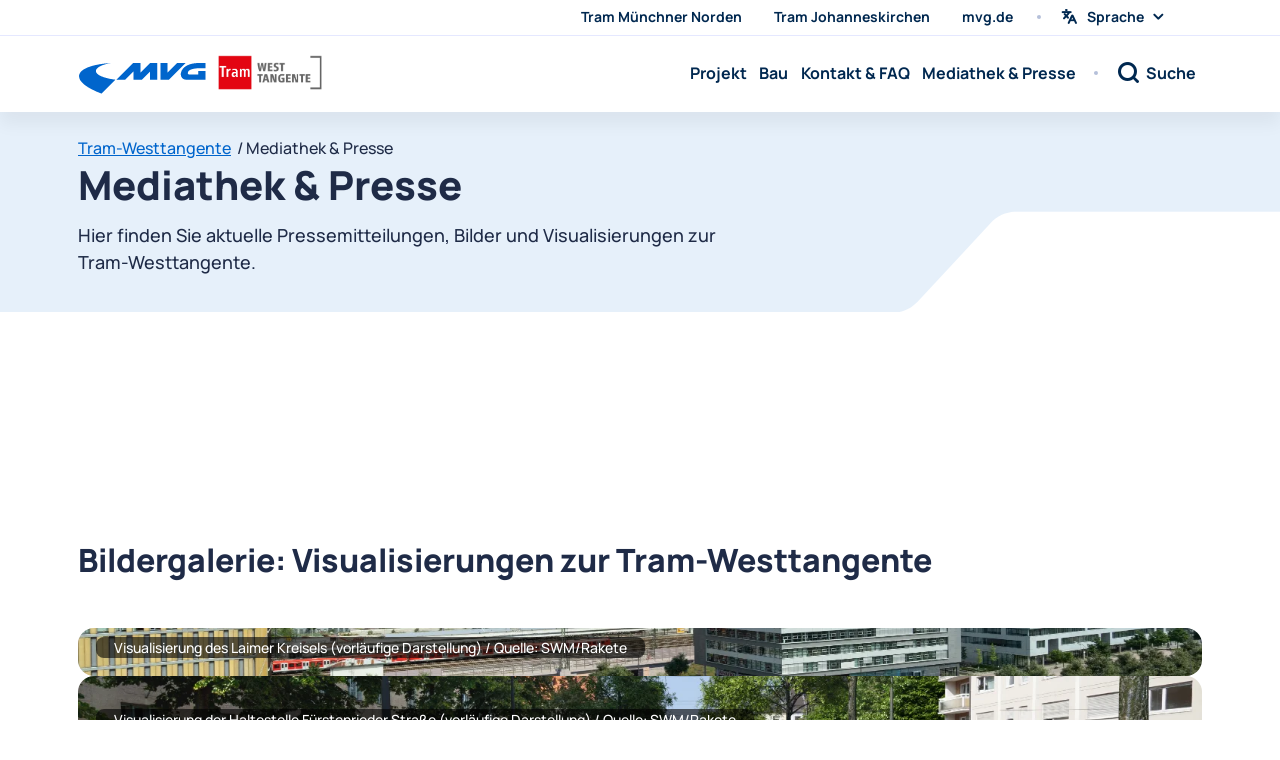

--- FILE ---
content_type: text/html;charset=UTF-8
request_url: https://westtangente.mvg.de/mediathek-presse.html
body_size: 8507
content:

<!doctype html>
<html lang="de">
<head>
	
	<title>Tram-Westtangente - Informationen für die Medien | MVG</title>
	<meta name="title" content="Tram-Westtangente - Informationen für die Medien | MVG">
	<meta charset="utf-8">
	<meta name="viewport" content="width=device-width, initial-scale=1, shrink-to-fit=no">
	<meta name="description" content="Westtangente München - Aktuelle Pressemitteilungen, Neuigkeiten, Kontakt, Pressebilder und Medieninformationen für Journalisten." />
	<meta name="language" content="de" />
	<meta name="author" content="Redaktion mvg.de">
	<meta name="last-modified" content="2026-01-09T08:14:31.240+01:00" />
	<meta name="organization" content="Münchner Verkehrsgesellschaft mbH">
	<meta name="publisher" content="Münchner Verkehrsgesellschaft mbH">
	<meta name="rights" content="Copyright Münchner Verkehrsgesellschaft mbH">
	<meta name="googlebot" content="all">
	<meta name="google-site-verification" content="ckJ_IQzg4Q6yMb2zhLqwOOLWSiwnP9G4-VC6-BDtHnU" />

	<meta name="gwt:property" content="locale=de"/>

	<meta name="robots" content="index, follow">
	<meta property="og:url" content="https://westtangente.mvg.de/mediathek-presse.html" />
	<link rel="canonical" href="https://westtangente.mvg.de/mediathek-presse.html" />

			<link rel="alternate" href="https://westtangente.mvg.de/mediathek-presse.html?lang=en" hreflang="en" />
		<link rel="alternate" href="https://westtangente.mvg.de/mediathek-presse.html" hreflang="x-default" />

	<meta property="og:title" content="Mediathek &amp; Presse | MVG" />
	<meta property="og:description" content="Westtangente München - Aktuelle Pressemitteilungen, Neuigkeiten, Kontakt, Pressebilder und Medieninformationen für Journalisten." />

			<meta property="og:image" content="https://westtangente.mvg.de/.imaging/wig/wastl/ogImage/dam/westtangente/twt_keyvisual_ammersee_zugeschnitten_symbolbild--1-.jpg/jcr:content/twt-key%20visual.webp" />
			<meta property="og:image:width" content="1200" />
			<meta property="og:image:height" content="630" />
			<meta property="og:image:type" content="image/jpeg" />
	<meta property="og:type" content="website" />
	<link rel="apple-touch-icon" sizes="180x180" href="/dam/jcr:2189f78c-2457-494a-9634-8014ab08c344/android-chrome-144x144.png">
	<link rel="icon" type="image/png" sizes="32x32" href="/dam/jcr:14c4e12a-fedb-481c-b188-df639493f1dc/favicon-32x32.png">
	<link rel="icon" type="image/png" sizes="16x16" href="/dam/jcr:1e700103-7917-47ea-be59-8a44b599d4d7/favicon-16x16.png">
	<link rel="shortcut icon" href="/dam/jcr:a58ebdee-09ba-48d5-9988-fcf0e55320da/favicon.ico">

	<link rel="stylesheet" type="text/css" href="/.resources/mvgde-icons/font/wastlicons~2025-06-02-10-08-44-000~cache.css">
	<link rel="stylesheet" type="text/css" href="/.resources/mvg-wastl/web/dist/index~2026-01-12-11-28-56-000~cache.css">


	<script type="text/javascript">
		window.weglotKey = 'wg_e450fb68b02db0002281302f7938d7962';
		window.weglotSrc = 'https://cdn.weglot.com/weglot.min.js';
		window.translationDisabled = false;
		window.translationLanguages = [
			{'code': 'de', 'name': 'Deutsch'},
			{'code': 'en', 'name': 'English'},
		];
		window.matomoSite = null;
		window.matomoUrl = 'https://piwik.swm.de';
		window._paq = [];
		window.consent = {
			linkDs: '/datenschutz.html',
			linkImp: 'https://www.mvg.de/impressum.html',
			desc: 'Wir verwenden Cookies, Webanalyse und YouTube-Videos, um Ihnen ein optimales Webseiten-Erlebnis zu bieten. Sie können selbst entscheiden, ob Sie dies zulassen möchten. Bitte beachten Sie, dass auf Basis Ihrer Einstellungen womöglich nicht mehr alle Funktionalitäten der Webseite zu Verfügung stehen.\n\nDie hier getätigten Einstellungen können Sie jederzeit mit der in unseren Datenschutzhinweisen angebotenen Funktion \"Datenschutz-Einstellungen verwalten\" einsehen und ändern. Über die Sicherheitseinstellungen Ihres Browsers können Sie auch alle Cookies löschen (\"Cache-Speicher\" Ihres Browsers löschen).',
			categories: [
				{'id': 'required', 'name': 'Notwendige', 'change': false, 'default': true, 'desc': 'Diese Cookies sind für den Betrieb der Seite technisch notwendig und ermöglichen beispielsweise sicherheitsrelevante Funktionalitäten. Außerdem können wir mit diesen Cookies erkennen, ob Sie in Ihrem Profil eingeloggt bleiben möchten, um Ihnen unsere Dienste bei einem erneuten Besuch unserer Seite schneller zur Verfügung zu stellen. Diese Cookies können daher nicht deaktiviert werden.'},
				{'id': 'youtube', 'name': 'Youtube', 'change': true, 'default': false, 'desc': 'Wir nutzen das externe Videoportal YouTube von Google, um Ihnen Videos anzuzeigen. Sie können alle YouTube-Videos auf dieser Webseite erlauben. Hierdurch willigen Sie dazu ein, dass Ihre personenbezogenen Daten an die Google Ireland Limited übermittelt und möglicherweise außerhalb der EU (insbesondere in den USA) verarbeitet werden können.\n'},
			]
		};
		window.cfgBot = {
			id: '',
			enabled: false
		};
	</script>


</head>

    <body class=" ">




<div class="wa-nav-top">
	<div class="wa-g-container">
		<div class="wa-nav-top__meta ">
			<nav>
				<ul>
	<li>
		<a class=" mvg-track-link" data-track-cat="Navigation" data-track-action="Tram Münchner Norden" href="https://tram-muenchner-norden.mvg.de/" >Tram Münchner Norden</a>
	</li>
	<li>
		<a class=" mvg-track-link" data-track-cat="Navigation" data-track-action="Tram Johanneskirchen" href="https://tram-johanneskirchen.mvg.de/" >Tram Johanneskirchen</a>
	</li>
	<li>
		<a class=" mvg-track-link" data-track-cat="Navigation" data-track-action="mvg.de" href="https://www.mvg.de/" >mvg.de</a>
	</li>
<li class="wa-nav-top__dropdown wa-navigation-lang">


	<button href="#" class="wa-nav-top__toggle wa-nav-top__lang mvg-lang-no" aria-expanded="false" tabindex="0">
		<span class="wa-g-sr">Sprache wählen</span>
		<span class="langName">Sprache</span>
	</button>
	<ul class="wa-nav-top__submenu" aria-hidden="true">
		<li class="mvg-lang-no"><a href="#" class="isLang langSwitcher" lang="de" title="Deutsch"><span class="wa-g-sr">Sprache:</span>Deutsch</a></li>
		<li class="mvg-lang-no"><a href="#" class="isLang langSwitcher" lang="en" title="English"><span class="wa-g-sr">Sprache:</span>English</a></li>
	</ul>


</li>
				</ul>
			</nav>
		</div>
		<div class="wa-nav-top__main">
			<div class="wa-nav-top__logo  wa-nav-top__second-logo ">


				<a href="https://www.mvg.de/">

						<img src="/dam/jcr:788db2f0-08e4-473f-a16a-f294adfe8d29/mvg-logo.svg" alt="Zu https://www.mvg.de/" />

							</a>
							<a href="/">
								<img src="/dam/jcr:6f62d784-2ca3-4cba-bf47-47d3a796f285/twt-logo.jpg" alt="Zur Startseite" />
				</a>
			</div>
			<nav class="wa-nav-top__primary" aria-label="Main Menu">
				<ul>
	<li>
		<a class=" mvg-track-link" data-track-cat="Navigation" data-track-action="Projekt" href="/projekt.html" >Projekt</a>
	</li>
	<li>
		<a class=" mvg-track-link" data-track-cat="Navigation" data-track-action="Bau" href="/bau.html" >Bau</a>
	</li>
	<li>
		<a class=" mvg-track-link" data-track-cat="Navigation" data-track-action="Kontakt & FAQ" href="/kontakt-faq.html" >Kontakt & FAQ</a>
	</li>
	<li>
		<a class=" mvg-track-link" data-track-cat="Navigation" data-track-action="Mediathek &amp; Presse" href="/mediathek-presse.html" >Mediathek &amp; Presse</a>
	</li>
				</ul>
			</nav>
			<div class="wa-nav-top__primary-mobile" aria-hidden="true">
				<nav>
					<ul>
						<li>
							<a href="/">
								Startseite
							</a>
						</li>
	<li>
		<a class=" mvg-track-link" data-track-cat="Navigation" data-track-action="Projekt" href="/projekt.html" >Projekt</a>
	</li>
	<li>
		<a class=" mvg-track-link" data-track-cat="Navigation" data-track-action="Bau" href="/bau.html" >Bau</a>
	</li>
	<li>
		<a class=" mvg-track-link" data-track-cat="Navigation" data-track-action="Kontakt & FAQ" href="/kontakt-faq.html" >Kontakt & FAQ</a>
	</li>
	<li>
		<a class=" mvg-track-link" data-track-cat="Navigation" data-track-action="Mediathek &amp; Presse" href="/mediathek-presse.html" >Mediathek &amp; Presse</a>
	</li>
					</ul>
					<ul>
	<li>
		<a class=" mvg-track-link" data-track-cat="Navigation" data-track-action="Tram Münchner Norden" href="https://tram-muenchner-norden.mvg.de/" >Tram Münchner Norden</a>
	</li>
	<li>
		<a class=" mvg-track-link" data-track-cat="Navigation" data-track-action="Tram Johanneskirchen" href="https://tram-johanneskirchen.mvg.de/" >Tram Johanneskirchen</a>
	</li>
	<li>
		<a class=" mvg-track-link" data-track-cat="Navigation" data-track-action="mvg.de" href="https://www.mvg.de/" >mvg.de</a>
	</li>
<li class="wa-nav-top__dropdown wa-navigation-lang">


	<button href="#" class="wa-nav-top__toggle wa-nav-top__lang mvg-lang-no" aria-expanded="false" tabindex="0">
		<span class="wa-g-sr">Sprache wählen</span>
		<span class="langName">Sprache</span>
	</button>
	<ul class="wa-nav-top__submenu" aria-hidden="true">
		<li class="mvg-lang-no"><a href="#" class="isLang langSwitcher" lang="de" title="Deutsch"><span class="wa-g-sr">Sprache:</span>Deutsch</a></li>
		<li class="mvg-lang-no"><a href="#" class="isLang langSwitcher" lang="en" title="English"><span class="wa-g-sr">Sprache:</span>English</a></li>
	</ul>


</li>

						<li>
							<button class="wa-nav-top__close">
								<span class="wa-g-sr">Schließen</span>
							</button>
						</li>
					</ul>
				</nav>
			</div>
			<nav class="wa-nav-top__secondary" aria-label="Secondary Menu">
				<ul>
					<li class="wa-nav-top__search">
						<button aria-label="Suche" data-href="/suche.html">
							<span>Suche</span>
						</button>
					</li>
					<li class="wa-nav-top__burger">
						<button aria-expanded="false" aria-label="Menü">
						<span>
							<span></span>
							<span></span>
						</span>
						</button>
					</li>
				</ul>
			</nav>

			<div class="wa-nav-top__search-modal">
				<mvgde-wc-search
					id="mvgde-wc-search"
					data-wc-tag
					data-wc-instant
					set-search-path="/westtangente"
					set-search-limit="5"
					show=false
					class="mvg-lang-dynamic"
					set-result-page="/suche.html"
				></mvgde-wc-search>
			</div>
			<div class="wa-nav-top__overlay"></div>
		</div>
	</div>
</div>

            <header class="wa-misc-hero wa-misc-hero--page ">
                <div class="wa-misc-hero__bg">
                    <div class="wa-g-container">
                        <div class="wa-g-grid wa-g-gap-s">
                            <div class="wa-g-col-12">

<nav class="wa-navigation-breadcrumb" aria-label="breadcrumb">
	<ol>
			<li class="wa-navigation-breadcrumb__item"><a href="/"> Tram-Westtangente</a></li>
			<li class="wa-navigation-breadcrumb__item active" aria-current="page">Mediathek & Presse</li>
		<li class="wa-navigation-breadcrumb__back">
			<a href="/">Tram-Westtangente</a>
		</li>
	</ol>
</nav>
                            </div>
                                <div class="wa-g-col-12 wa-g-col-7@s">
                                    <div class="wa-misc-hero__title">
                                            <h1 class="wa-g-h1">Mediathek & Presse</h1>
                                            <p>
                                                <p>Hier finden Sie aktuelle Pressemitteilungen, Bilder und Visualisierungen zur Tram-Westtangente.</p>

                                            </p>
                                    </div>
                                </div>
                        </div>
                    </div>
                    <svg xmlns="http://www.w3.org/2000/svg" width="485" height="127" fill="none"
                         class="wa-misc-hero__seperator">
                        <path fill="#E6F0FA" d="M485 127H0c8.266 0 21-2.5 32.008-14L126 11.839C135 3 147.734 0 156 0h329v127Z"/>
                    </svg>
                </div>


            </header>

        <main class="wa-g-main">
            <div class="wa-g-container">


    <section class="wa-g-content-section">




    <h2 class="wa-g-h2 wa-g-heading"
        data-title="Bildergalerie: Visualisierungen zur Tram-Westtangente"
    >
        Bildergalerie: Visualisierungen zur Tram-Westtangente
    </h2>


        <div class="wa-g-col-12 wa-g-grid wa-g-gap-y-s">








        <div class="wa-misc-carousel wa-misc-carousel--image" data-autoplay="false">


                <figure class="wa-misc-carousel__item">
                    <img src="/.imaging/wig/wastl/comp_gallerie_single_l_1x/dam/westtangente/projekt/twt_visualisierung_laimer_kreisel.png/jcr:content/Laimer_Kreisel_14_26_0014.webp"
                        srcset="/.imaging/wig/wastl/comp_gallerie_single_l_1x/dam/westtangente/projekt/twt_visualisierung_laimer_kreisel.png/jcr:content/Laimer_Kreisel_14_26_0014.webp"
                        title="Visualisierung des Laimer Kreisels - Quelle: SWM/Rakete"
                        alt=""
                        data-full-width="6000"
                        data-full-height="3375"
                        data-original-src="/dam/jcr:2e6b5771-f81b-4956-8150-7b35a1b91ba0/Laimer_Kreisel_14_26_0014.jpg"
                     loading="lazy" decoding="async"  />

                        <figcaption class="wa-misc-gallery__caption">
                            <div>
                                Visualisierung des Laimer Kreisels (vorläufige Darstellung) / Quelle: SWM/Rakete
                                    <a href="/dam/jcr:2e6b5771-f81b-4956-8150-7b35a1b91ba0/Laimer_Kreisel_14_26_0014.jpg" class="lightbox__download" target="_blank" rel="noopener" >
                                        Laimer_Kreisel_14_26_0014.jpg (JPG 4,953 MB) 
                                    </a>
                            </div>
                        </figcaption>
                            <span class="wa-misc-gallery__description">
                                Visualisierung des Laimer Kreisels (vorläufige Darstellung) / Quelle: SWM/Rakete
                            </span>
                </figure>


                <figure class="wa-misc-carousel__item">
                    <img src="/.imaging/wig/wastl/comp_gallerie_single_l_1x/dam/westtangente/projekt/twt_visualisierung_fuerstenrieder.jpg/jcr:content/twt_visualisierung_fuerstenrieder.webp"
                        srcset="/.imaging/wig/wastl/comp_gallerie_single_l_1x/dam/westtangente/projekt/twt_visualisierung_fuerstenrieder.jpg/jcr:content/twt_visualisierung_fuerstenrieder.webp"
                        title=""
                        alt=""
                        data-full-width="5424"
                        data-full-height="3056"
                        data-original-src="/dam/jcr:0ab90d2c-111f-45d9-a930-609cf5355e01/twt_visualisierung_fuerstenrieder.jpg"
                     loading="lazy" decoding="async"  />

                        <figcaption class="wa-misc-gallery__caption">
                            <div>
                                Visualisierung der Haltestelle Fürstenrieder Straße (vorläufige Darstellung) / Quelle: SWM/Rakete
                                    <a href="/dam/jcr:0ab90d2c-111f-45d9-a930-609cf5355e01/twt_visualisierung_fuerstenrieder.jpg" class="lightbox__download" target="_blank" rel="noopener" >
                                        twt_visualisierung_fuerstenrieder.jpg (JPG 9,501 MB) 
                                    </a>
                            </div>
                        </figcaption>
                            <span class="wa-misc-gallery__description">
                                Visualisierung der Haltestelle Fürstenrieder Straße (vorläufige Darstellung) / Quelle: SWM/Rakete
                            </span>
                </figure>


                <figure class="wa-misc-carousel__item">
                    <img src="/.imaging/wig/wastl/comp_gallerie_single_l_1x/dam/westtangente/projekt/twt_visualisierung_abs_norden.JPG/jcr:content/twt_visualisierung_abs_norden.webp"
                        srcset="/.imaging/wig/wastl/comp_gallerie_single_l_1x/dam/westtangente/projekt/twt_visualisierung_abs_norden.JPG/jcr:content/twt_visualisierung_abs_norden.webp"
                        title=""
                        alt=""
                        data-full-width="1283"
                        data-full-height="718"
                        data-original-src="/dam/jcr:8d19c03d-0623-41ea-8552-b480acfa1c43/twt_visualisierung_abs_norden.JPG"
                     loading="lazy" decoding="async"  />

                        <figcaption class="wa-misc-gallery__caption">
                            <div>
                                Visualisierung der Agnes-Bernauer-Straße mit eingebauten Gleisbögen (vorläufige Darstellung) / Quelle: SWM/Rakete
                                    <a href="/dam/jcr:8d19c03d-0623-41ea-8552-b480acfa1c43/twt_visualisierung_abs_norden.JPG" class="lightbox__download" target="_blank" rel="noopener" >
                                        twt_visualisierung_abs_norden.JPG (JPG 0,153 MB) 
                                    </a>
                            </div>
                        </figcaption>
                            <span class="wa-misc-gallery__description">
                                Visualisierung der Agnes-Bernauer-Straße mit eingebauten Gleisbögen (vorläufige Darstellung) / Quelle: SWM/Rakete
                            </span>
                </figure>


                <figure class="wa-misc-carousel__item">
                    <img src="/.imaging/wig/wastl/comp_gallerie_single_l_1x/dam/westtangente/projekt/twt_visualisierung_abs_schule.JPG/jcr:content/twt_visualisierung_abs_schule.webp"
                        srcset="/.imaging/wig/wastl/comp_gallerie_single_l_1x/dam/westtangente/projekt/twt_visualisierung_abs_schule.JPG/jcr:content/twt_visualisierung_abs_schule.webp"
                        title=""
                        alt=""
                        data-full-width="1278"
                        data-full-height="714"
                        data-original-src="/dam/jcr:35e5184c-aedf-4e02-83a0-12880179efba/twt_visualisierung_abs_schule.JPG"
                     loading="lazy" decoding="async"  />

                        <figcaption class="wa-misc-gallery__caption">
                            <div>
                                Visualisierung der Kreuzung Fürstenrieder Straße / Agnes-Bernauer-Straße Richtung Süden (vorläufige Darstellung) / Quelle: SWM/Rakete
                                    <a href="/dam/jcr:35e5184c-aedf-4e02-83a0-12880179efba/twt_visualisierung_abs_schule.JPG" class="lightbox__download" target="_blank" rel="noopener" >
                                        twt_visualisierung_abs_schule.JPG (JPG 0,182 MB) 
                                    </a>
                            </div>
                        </figcaption>
                            <span class="wa-misc-gallery__description">
                                Visualisierung der Kreuzung Fürstenrieder Straße / Agnes-Bernauer-Straße Richtung Süden (vorläufige Darstellung) / Quelle: SWM/Rakete
                            </span>
                </figure>


                <figure class="wa-misc-carousel__item">
                    <img src="/.imaging/wig/wastl/comp_gallerie_single_l_1x/dam/westtangente/projekt/twt_visualisierung_abs_von_oben.JPG/jcr:content/twt_visualisierung_abs_von_oben.webp"
                        srcset="/.imaging/wig/wastl/comp_gallerie_single_l_1x/dam/westtangente/projekt/twt_visualisierung_abs_von_oben.JPG/jcr:content/twt_visualisierung_abs_von_oben.webp"
                        title=""
                        alt=""
                        data-full-width="1279"
                        data-full-height="720"
                        data-original-src="/dam/jcr:6201033f-54b7-410a-88b2-8e9134ed11e0/twt_visualisierung_abs_von_oben.JPG"
                     loading="lazy" decoding="async"  />

                        <figcaption class="wa-misc-gallery__caption">
                            <div>
                                Visualisierung der Kreuzung Fürstenrieder Straße / Agnes-Bernauer-Straße von oben (vorläufige Darstellung) / Quelle: SWM/Rakete
                                    <a href="/dam/jcr:6201033f-54b7-410a-88b2-8e9134ed11e0/twt_visualisierung_abs_von_oben.JPG" class="lightbox__download" target="_blank" rel="noopener" >
                                        twt_visualisierung_abs_von_oben.JPG (JPG 0,208 MB) 
                                    </a>
                            </div>
                        </figcaption>
                            <span class="wa-misc-gallery__description">
                                Visualisierung der Kreuzung Fürstenrieder Straße / Agnes-Bernauer-Straße von oben (vorläufige Darstellung) / Quelle: SWM/Rakete
                            </span>
                </figure>


                <figure class="wa-misc-carousel__item">
                    <img src="/.imaging/wig/wastl/comp_gallerie_single_l_1x/dam/westtangente/projekt/twt_visualisierung_laimer_platz.JPG/jcr:content/twt_visualisierung_laimer_platz.webp"
                        srcset="/.imaging/wig/wastl/comp_gallerie_single_l_1x/dam/westtangente/projekt/twt_visualisierung_laimer_platz.JPG/jcr:content/twt_visualisierung_laimer_platz.webp"
                        title=""
                        alt=""
                        data-full-width="2972"
                        data-full-height="1672"
                        data-original-src="/dam/jcr:801dedc7-87ee-4d32-b86c-3b7122933840/twt_visualisierung_laimer_platz.jpg"
                     loading="lazy" decoding="async"  />

                        <figcaption class="wa-misc-gallery__caption">
                            <div>
                                Visualisierung der Tram-Westtangente am Laimer Platz (vorläufige Darstellung) / Quelle: SWM/Rakete
                                    <a href="/dam/jcr:801dedc7-87ee-4d32-b86c-3b7122933840/twt_visualisierung_laimer_platz.jpg" class="lightbox__download" target="_blank" rel="noopener" >
                                        twt_visualisierung_laimer_platz.jpg (JPG 1,285 MB) 
                                    </a>
                            </div>
                        </figcaption>
                            <span class="wa-misc-gallery__description">
                                Visualisierung der Tram-Westtangente am Laimer Platz (vorläufige Darstellung) / Quelle: SWM/Rakete
                            </span>
                </figure>


                <figure class="wa-misc-carousel__item">
                    <img src="/.imaging/wig/wastl/comp_gallerie_single_l_1x/dam/westtangente/projekt/twt-visualisierung-ammerseestrasse.jpg/jcr:content/twt-visualisierung-ammerseestrasse.webp"
                        srcset="/.imaging/wig/wastl/comp_gallerie_single_l_1x/dam/westtangente/projekt/twt-visualisierung-ammerseestrasse.jpg/jcr:content/twt-visualisierung-ammerseestrasse.webp"
                        title="Visualisierung der Tram-Westtangente an der Ammerseestraße"
                        alt=""
                        data-full-width="6000"
                        data-full-height="3375"
                        data-original-src="/dam/jcr:5cab7b00-1ef5-402b-80e3-31adfd0b8178/twt-visualisierung-ammerseestrasse.jpg"
                     loading="lazy" decoding="async"  />

                        <figcaption class="wa-misc-gallery__caption">
                            <div>
                                
                                    <a href="/dam/jcr:5cab7b00-1ef5-402b-80e3-31adfd0b8178/twt-visualisierung-ammerseestrasse.jpg" class="lightbox__download" target="_blank" rel="noopener" >
                                        twt-visualisierung-ammerseestrasse.jpg (JPG 4,7 MB) 
                                    </a>
                            </div>
                        </figcaption>
                </figure>


                <figure class="wa-misc-carousel__item">
                    <img src="/.imaging/wig/wastl/comp_gallerie_single_l_1x/dam/westtangente/projekt/twt-visualisierung-waldfriedhof-haupteingang.jpg/jcr:content/twt-visualisierung-waldfriedhof-haupteingang.webp"
                        srcset="/.imaging/wig/wastl/comp_gallerie_single_l_1x/dam/westtangente/projekt/twt-visualisierung-waldfriedhof-haupteingang.jpg/jcr:content/twt-visualisierung-waldfriedhof-haupteingang.webp"
                        title="Visualisierung der Wendeschleife der Tram-Westtangente am Waldfriedhof Haupteingang"
                        alt=""
                        data-full-width="6000"
                        data-full-height="3375"
                        data-original-src="/dam/jcr:8b3dd7a9-010b-4e3e-ab7b-bfa368d87bee/twt-visualisierung-waldfriedhof-haupteingang.jpg"
                     loading="lazy" decoding="async"  />

                        <figcaption class="wa-misc-gallery__caption">
                            <div>
                                
                                    <a href="/dam/jcr:8b3dd7a9-010b-4e3e-ab7b-bfa368d87bee/twt-visualisierung-waldfriedhof-haupteingang.jpg" class="lightbox__download" target="_blank" rel="noopener" >
                                        twt-visualisierung-waldfriedhof-haupteingang.jpg (JPG 8,814 MB) 
                                    </a>
                            </div>
                        </figcaption>
                </figure>
        </div>





    <div class="wa-g-col-12">
        <div class="wa-misc-note wa-misc-note--info">
            <div class="wa-misc-note__inner">
                <div class="wa-misc-note__container">
                    <div class="wa-misc-note__header">
                        <strong>Hinweis</strong>
                    </div>
                    <div class="wa-misc-note__content">
                        <p><p>Alle gezeigten Visualisierungen bilden einen vorläufigen Planungsstand ab.</p>
</p>
                    </div>
                </div>
            </div>
        </div>
    </div>










    <div class="">
        <h3 class="wa-g-h3 wa-g-subheading">Weitere Bilder zum Download</h3>
    </div>

    <div class="wa-g-grid wa-g-gap-y-xs wa-g-gap-x-xs" data-autoplay="false">
                <div class="wa-g-col-12 wa-g-col-12@l wa-g-col-12@m wa-g-col-12@s">

    <a class="wa-card-link wa-card-link--download" href="/dam/jcr:756b28f4-aac0-402c-b7ba-be74dd69e727/IMG_0071.jpeg" target="_blank">
        <div class="wa-card-link__inner">
            <!-- optional thumb -->
            <picture class="wa-card-link__thumb">
                <img src="/.imaging/wig/wastl/comp_link/dam/mvg/presse/pressebilder/2025/2025-06-20-gleisbau-westtangente/IMG_0071.jpeg/jcr:content/IMG_0071.webp" alt="" title="Die Gleise für die Tram-Westtangente in der Fürstenrieder Straße werden mit einem Kran an ihren künftigen Platz gehoben." loading="lazy" decoding="async" />
            </picture>
            <div class="wa-card-link__text">
                <strong class="wa-card-link__title">Pressefoto zum Start des Gleisbaus am 20.06.2025</strong>
                <div>
                    <span>JPEG</span>
                    • <span>3,9 MB</span>
                </div>
            </div>
        </div>
    </a>

                </div>
                <div class="wa-g-col-12 wa-g-col-12@l wa-g-col-12@m wa-g-col-12@s">

    <a class="wa-card-link wa-card-link--download" href="/dam/jcr:7454ec35-79a9-4a43-839f-c0d63d51c479/Tram-West_1.JPG" target="_blank">
        <div class="wa-card-link__inner">
            <!-- optional thumb -->
            <picture class="wa-card-link__thumb">
                <img src="/.imaging/wig/wastl/comp_link/dam/mvg/presse/pressebilder/2025/2025-06-20-gleisbau-westtangente/Tram-West_1.JPG/jcr:content/Tram-West_1.webp" alt="" title="MVG-Chef Ingo Wortmann und Leiter Großprojekte Alex Indra vor den Gleisen, die jetzt in der Fürstenrieder Straße eingebaut werden." loading="lazy" decoding="async" />
            </picture>
            <div class="wa-card-link__text">
                <strong class="wa-card-link__title">Pressefoto zum Start des Gleisbaus am 20.06.2025</strong>
                <div>
                    <span>JPG</span>
                    • <span>3,1 MB</span>
                </div>
            </div>
        </div>
    </a>

                </div>
                <div class="wa-g-col-12 wa-g-col-12@l wa-g-col-12@m wa-g-col-12@s">

    <a class="wa-card-link wa-card-link--download" href="/dam/jcr:f5892efe-e1d0-4ea6-bfd6-882c729ddf67/Infobuero-Tram-West009.JPG" target="_blank">
        <div class="wa-card-link__inner">
            <!-- optional thumb -->
            <picture class="wa-card-link__thumb">
                <img src="/.imaging/wig/wastl/comp_link/dam/westtangente/mediathek-presse/Infobuero-Tram-West009.JPG/jcr:content/Infobuero-Tram-West009.webp" alt="" title="Eröffnung Infobüro zur Tram-Westtangente" loading="lazy" decoding="async" />
            </picture>
            <div class="wa-card-link__text">
                <strong class="wa-card-link__title">Pressefoto von der Eröffnung des Infobüros am 28.11.2024</strong>
                <div>
                    <span>JPG</span>
                    • <span>2,46 MB</span>
                </div>
            </div>
        </div>
    </a>

                </div>
                <div class="wa-g-col-12 wa-g-col-12@l wa-g-col-12@m wa-g-col-12@s">

    <a class="wa-card-link wa-card-link--download" href="/dam/jcr:dce6f073-af7a-4748-8a6d-977c5f1c9044/Infobuero-Tram-West004.JPG" target="_blank">
        <div class="wa-card-link__inner">
            <!-- optional thumb -->
            <picture class="wa-card-link__thumb">
                <img src="/.imaging/wig/wastl/comp_link/dam/westtangente/mediathek-presse/Infobuero-Tram-West004.JPG/jcr:content/Infobuero-Tram-West004.webp" alt="" title="Eröffnung Infobüro zur Tram-Westtangente" loading="lazy" decoding="async" />
            </picture>
            <div class="wa-card-link__text">
                <strong class="wa-card-link__title">Pressefoto von der Eröffnung des Infobüros am 28.11.2024</strong>
                <div>
                    <span>JPG</span>
                    • <span>1,62 MB</span>
                </div>
            </div>
        </div>
    </a>

                </div>
                <div class="wa-g-col-12 wa-g-col-12@l wa-g-col-12@m wa-g-col-12@s">

    <a class="wa-card-link wa-card-link--download" href="/dam/jcr:20651714-0696-4439-923b-ef0e37c1f6b5/twt-spatenstich.jpg" target="_blank">
        <div class="wa-card-link__inner">
            <!-- optional thumb -->
            <picture class="wa-card-link__thumb">
                <img src="/.imaging/wig/wastl/comp_link/dam/westtangente/bau/twt-spatenstich.jpg/jcr:content/twt-spatenstich.webp" alt="" title="" loading="lazy" decoding="async" />
            </picture>
            <div class="wa-card-link__text">
                <strong class="wa-card-link__title">Pressefoto vom Spatenstich am 7.6.24</strong>
                <div>
                    <span>JPG</span>
                    • <span>2,28 MB</span>
                </div>
            </div>
        </div>
    </a>

                </div>
                <div class="wa-g-col-12 wa-g-col-12@l wa-g-col-12@m wa-g-col-12@s">

    <a class="wa-card-link wa-card-link--download" href="/dam/jcr:d6bb5b42-e83d-4ab3-8af8-f0eeb14133ca/twt-key%20visual.jpg" target="_blank">
        <div class="wa-card-link__inner">
            <!-- optional thumb -->
            <picture class="wa-card-link__thumb">
                <img src="/.imaging/wig/wastl/comp_link/dam/westtangente/twt_keyvisual_ammersee_zugeschnitten_symbolbild--1-.jpg/jcr:content/twt-key%20visual.webp" alt="" title="Tram-Westtangente in der Fürstenrieder Straße" loading="lazy" decoding="async" />
            </picture>
            <div class="wa-card-link__text">
                <strong class="wa-card-link__title">Key Visual Fürstenrieder Straße Süd</strong>
                <div>
                    <span>JPG</span>
                    • <span>16,51 MB</span>
                </div>
            </div>
        </div>
    </a>

                </div>
        
    </div>










    <div class="">
        <h3 class="wa-g-h3 wa-g-subheading">Pressemitteilungen</h3>
    </div>

    <div class="wa-g-grid wa-g-gap-y-xs wa-g-gap-x-xs" data-autoplay="false">
                <div class="wa-g-col-12 wa-g-col-12@l wa-g-col-12@m wa-g-col-12@s">

    <a class="wa-card-link wa-card-link--internal" href="https://www.mvg.de/presse/pressemeldungen/presse-2025/2025-12-17-tram-19-wieder-bis-pasing.html" >
        <div class="wa-card-link__inner">
            <!-- optional thumb -->
            <div class="wa-card-link__text">
                <strong class="wa-card-link__title">17.12.2025: Tram 19 fährt ab Samstag wieder bis Pasing</strong>
            </div>
        </div>
    </a>

                </div>
                <div class="wa-g-col-12 wa-g-col-12@l wa-g-col-12@m wa-g-col-12@s">

    <a class="wa-card-link wa-card-link--internal" href="https://www.mvg.de/presse/pressemeldungen/presse-2025/2025-12-10-fuerstenrieder-strasse-ostfahrbahn.html" >
        <div class="wa-card-link__inner">
            <!-- optional thumb -->
            <div class="wa-card-link__text">
                <strong class="wa-card-link__title">10.12.2025: Fürstenrieder Straße: Ostfahrbahn befahrbar, Bus hält wieder in beide Richtungen an der Aindorferstraße</strong>
            </div>
        </div>
    </a>

                </div>
                <div class="wa-g-col-12 wa-g-col-12@l wa-g-col-12@m wa-g-col-12@s">

    <a class="wa-card-link wa-card-link--internal" href="https://www.mvg.de/presse/pressemeldungen/presse-2025/2025-11-24-twt-gewerbetreibende.html" >
        <div class="wa-card-link__inner">
            <!-- optional thumb -->
            <div class="wa-card-link__text">
                <strong class="wa-card-link__title">24.11.2025: SWM/MVG wollen Situation für Gewerbetreibende verbessern</strong>
            </div>
        </div>
    </a>

                </div>
                <div class="wa-g-col-12 wa-g-col-12@l wa-g-col-12@m wa-g-col-12@s">

    <a class="wa-card-link wa-card-link--internal" href="https://www.mvg.de/presse/pressemeldungen/presse-2025/2025-10-13-twt-zeitplan.html" >
        <div class="wa-card-link__inner">
            <!-- optional thumb -->
            <div class="wa-card-link__text">
                <strong class="wa-card-link__title">13.10.2025: SWM aktualisieren Zeitplan</strong>
            </div>
        </div>
    </a>

                </div>
                <div class="wa-g-col-12 wa-g-col-12@l wa-g-col-12@m wa-g-col-12@s">

    <a class="wa-card-link wa-card-link--internal" href="https://www.mvg.de/presse/pressemeldungen/presse-2025/2025-07-30-gleiskreuz-twt.html" >
        <div class="wa-card-link__inner">
            <!-- optional thumb -->
            <picture class="wa-card-link__thumb">
                <img src="/.imaging/wig/wastl/comp_link/dam/westtangente/bau/250730_TWT-ABS_LA3.png/jcr:content/IMG_4955.webp" alt="" title="An der Kreuzung Fürstenrieder Straße / Agnes-Bernauer-Straße werden die Gleise asphaltiert." loading="lazy" decoding="async" />
            </picture>
            <div class="wa-card-link__text">
                <strong class="wa-card-link__title">30.07.2025: Gleiskreuz in der Agnes-Bernauer-Straße eingesetzt - Bus statt Tram 19 bis Dezember</strong>
            </div>
        </div>
    </a>

                </div>
                <div class="wa-g-col-12 wa-g-col-12@l wa-g-col-12@m wa-g-col-12@s">

    <a class="wa-card-link wa-card-link--internal" href="https://www.mvg.de/presse/pressemeldungen/presse-2025/2025-06-27-twt-baulos-neuhausen.html" >
        <div class="wa-card-link__inner">
            <!-- optional thumb -->
            <div class="wa-card-link__text">
                <strong class="wa-card-link__title">26.06.2025: Nächste Bauphase in Neuhausen-Nymphenburg</strong>
            </div>
        </div>
    </a>

                </div>
                <div class="wa-g-col-12 wa-g-col-12@l wa-g-col-12@m wa-g-col-12@s">

    <a class="wa-card-link wa-card-link--internal" href="https://www.mvg.de/presse/pressemeldungen/presse-2025/2025-06-20-tram-westtangente-start-gleisbau.html" >
        <div class="wa-card-link__inner">
            <!-- optional thumb -->
            <picture class="wa-card-link__thumb">
                <img src="/.imaging/wig/wastl/comp_link/dam/mvg/presse/pressebilder/2025/2025-06-20-gleisbau-westtangente/IMG_0071.jpeg/jcr:content/IMG_0071.webp" alt="" title="Die Gleise für die Tram-Westtangente in der Fürstenrieder Straße werden mit einem Kran an ihren künftigen Platz gehoben." loading="lazy" decoding="async" />
            </picture>
            <div class="wa-card-link__text">
                <strong class="wa-card-link__title">20.06.2025: Start für den Gleisbau in der Fürstenrieder Straße</strong>
            </div>
        </div>
    </a>

                </div>
                <div class="wa-g-col-12 wa-g-col-12@l wa-g-col-12@m wa-g-col-12@s">

    <a class="wa-card-link wa-card-link--internal" href="https://www.mvg.de/presse/pressemeldungen/presse-2025/2025-05-02-infoveranstaltung-twt.html" >
        <div class="wa-card-link__inner">
            <!-- optional thumb -->
            <div class="wa-card-link__text">
                <strong class="wa-card-link__title">02.05.2025: Tram-Westtangente in Neuhausen-Nymphenburg: Öffentliche Infoveranstaltung am Donnerstag, 8. Mai</strong>
            </div>
        </div>
    </a>

                </div>
                <div class="wa-g-col-12 wa-g-col-12@l wa-g-col-12@m wa-g-col-12@s">

    <a class="wa-card-link wa-card-link--internal" href="https://www.mvg.de/presse/pressemeldungen/presse-2025/2025-02-28-brueckenarbeiten-a96.html" >
        <div class="wa-card-link__inner">
            <!-- optional thumb -->
            <div class="wa-card-link__text">
                <strong class="wa-card-link__title">28.02.2025: SWM und Autobahn beginnen mit vorbereitenden Bauarbeiten an der Brücke über die A96</strong>
            </div>
        </div>
    </a>

                </div>
                <div class="wa-g-col-12 wa-g-col-12@l wa-g-col-12@m wa-g-col-12@s">

    <a class="wa-card-link wa-card-link--internal" href="https://www.mvg.de/presse/pressemeldungen/presse-2025/2025-02-14-infoveranstaltung-twt.html" >
        <div class="wa-card-link__inner">
            <!-- optional thumb -->
            <div class="wa-card-link__text">
                <strong class="wa-card-link__title">14.02.2025: Tram-Westtangente in Sendling-Westpark und Hadern: Öffentliche Infoveranstaltung am Donnerstag, 20. Februar</strong>
            </div>
        </div>
    </a>

                </div>
        
    </div>



        </div>
    </section>
    <section class="wa-g-content-section">




    <h2 class="wa-g-h2 wa-g-heading"
        data-title="Videos"
    >
        Videos
    </h2>


        <div class="wa-g-col-12 wa-g-grid wa-g-gap-y-s">







    <div class="mvg-wall wa-misc-video" data-category="youtube" data-subtitle="">
        <div class="mvg-wall-target"></div>
        <template class="mvg-wall-content">
            <div class="wa-misc-video__vid">
                <iframe class="wa-misc-video__iframe" src="//www.youtube-nocookie.com/embed/ZbPJqX3oGa8?wmode=opaque" frameborder="0" allowfullscreen
                        style="width: 100%; aspect-ratio: 600 / 400;"></iframe>
            </div>
        </template>
        <template class="mvg-wall-consent">
            <div class="mvg-contentbox">
                <div class="wa-misc-video__placeholder">
                </div>
            </div>
        </template>
    </div>





    <div class="mvg-wall wa-misc-video" data-category="youtube" data-subtitle="">
        <div class="mvg-wall-target"></div>
        <template class="mvg-wall-content">
            <div class="wa-misc-video__vid">
                <iframe class="wa-misc-video__iframe" src="//www.youtube-nocookie.com/embed/5dl6Zk6Rp-M?wmode=opaque" frameborder="0" allowfullscreen
                        style="width: 100%; aspect-ratio: 600 / 400;"></iframe>
            </div>
        </template>
        <template class="mvg-wall-consent">
            <div class="mvg-contentbox">
                <div class="wa-misc-video__placeholder">
                </div>
            </div>
        </template>
    </div>





    <div class="mvg-wall wa-misc-video" data-category="youtube" data-subtitle="">
        <div class="mvg-wall-target"></div>
        <template class="mvg-wall-content">
            <div class="wa-misc-video__vid">
                <iframe class="wa-misc-video__iframe" src="//www.youtube-nocookie.com/embed/fj42tdlHlmY?wmode=opaque" frameborder="0" allowfullscreen
                        style="width: 100%; aspect-ratio: 600 / 400;"></iframe>
            </div>
        </template>
        <template class="mvg-wall-consent">
            <div class="mvg-contentbox">
                <div class="wa-misc-video__placeholder">
                </div>
            </div>
        </template>
    </div>





    <div class="mvg-wall wa-misc-video" data-category="youtube" data-subtitle="Info-Veranstaltung in Neuhausen-Nymphenburg vom 08.05.2025">
        <div class="mvg-wall-target"></div>
        <template class="mvg-wall-content">
            <div class="wa-misc-video__vid">
                <iframe class="wa-misc-video__iframe" src="//www.youtube-nocookie.com/embed/XieuVm5NkAk?wmode=opaque" frameborder="0" allowfullscreen
                        style="width: 100%; aspect-ratio: 600 / 400;"></iframe>
            </div>
        </template>
        <template class="mvg-wall-consent">
            <div class="mvg-contentbox">
                <div class="wa-misc-video__placeholder">
                </div>
            </div>
        </template>
    </div>





    <div class="mvg-wall wa-misc-video" data-category="youtube" data-subtitle="Info-Veranstaltung in Hadern / Sendling-Westpark vom 20.02.2025">
        <div class="mvg-wall-target"></div>
        <template class="mvg-wall-content">
            <div class="wa-misc-video__vid">
                <iframe class="wa-misc-video__iframe" src="//www.youtube-nocookie.com/embed/lJ4KKyyBBm8?wmode=opaque" frameborder="0" allowfullscreen
                        style="width: 100%; aspect-ratio: 600 / 400;"></iframe>
            </div>
        </template>
        <template class="mvg-wall-consent">
            <div class="mvg-contentbox">
                <div class="wa-misc-video__placeholder">
                </div>
            </div>
        </template>
    </div>





    <div class="mvg-wall wa-misc-video" data-category="youtube" data-subtitle="Bericht zum Spatenstich am 07.06.2024">
        <div class="mvg-wall-target"></div>
        <template class="mvg-wall-content">
            <div class="wa-misc-video__vid">
                <iframe class="wa-misc-video__iframe" src="//www.youtube-nocookie.com/embed/rTETzI2LVTc?wmode=opaque" frameborder="0" allowfullscreen
                        style="width: 100%; aspect-ratio: 600 / 400;"></iframe>
            </div>
        </template>
        <template class="mvg-wall-consent">
            <div class="mvg-contentbox">
                <div class="wa-misc-video__placeholder">
                            <img src="/.imaging/wig/wastl/generic_169_m_1x/dam/westtangente/bau/twt-spatenstich.jpg/jcr:content/twt-spatenstich.webp" alt="" />
                </div>
            </div>
        </template>
    </div>





    <div class="mvg-wall wa-misc-video" data-category="youtube" data-subtitle="Info-Veranstaltung in Laim vom 27.11.2023">
        <div class="mvg-wall-target"></div>
        <template class="mvg-wall-content">
            <div class="wa-misc-video__vid">
                <iframe class="wa-misc-video__iframe" src="//www.youtube-nocookie.com/embed/TTd6JXNPfa0?wmode=opaque&start=2" frameborder="0" allowfullscreen
                        style="width: 100%; aspect-ratio: 600 / 400;"></iframe>
            </div>
        </template>
        <template class="mvg-wall-consent">
            <div class="mvg-contentbox">
                <div class="wa-misc-video__placeholder">
                            <img src="/.imaging/wig/wastl/generic_169_m_1x/dam/westtangente/mediathek-presse/thumbnail-infoveranstaltung-laim.PNG/jcr:content/thumbnail-infoveranstaltung-laim.webp" alt="" />
                </div>
            </div>
        </template>
    </div>


        </div>
    </section>
    <section class="wa-g-content-section">




    <h2 class="wa-g-h2 wa-g-heading"
        data-title="Downloadmaterial"
    >
        Downloadmaterial
    </h2>


        <div class="wa-g-col-12 wa-g-grid wa-g-gap-y-s">











    <div class="">
        <h3 class="wa-g-h3 wa-g-subheading">2025</h3>
    </div>

    <div class="wa-g-grid wa-g-gap-y-xs wa-g-gap-x-xs" data-autoplay="false">
                <div class="wa-g-col-12 wa-g-col-12@l wa-g-col-12@m wa-g-col-12@s">

    <a class="wa-card-link wa-card-link--download" href="/dam/jcr:6e5f5ae6-05f9-4a17-ac37-33093dddc1fb/TWT-Pr%C3%A4sentation_2025-12.pdf" target="_blank">
        <div class="wa-card-link__inner">
            <!-- optional thumb -->
            <div class="wa-card-link__text">
                <strong class="wa-card-link__title">Präsentation zum Projekt Tram-Westtangente</strong>
                <div>
                    <span>PDF</span>
                    • <span>7,28 MB</span>
                </div>
            </div>
        </div>
    </a>

                </div>
                <div class="wa-g-col-12 wa-g-col-12@l wa-g-col-12@m wa-g-col-12@s">

    <a class="wa-card-link wa-card-link--download" href="/dam/jcr:cbdfd266-b8ed-4b3e-9c36-54358760e6ed/TWT-Info-Va-Bezirk-9.pdf" target="_blank">
        <div class="wa-card-link__inner">
            <!-- optional thumb -->
            <div class="wa-card-link__text">
                <strong class="wa-card-link__title">Präsentation Bauaausführung Tram-Westtangente in Neuhausen-Nymphenburg - Infoveranstaltung 08.05.25</strong>
                <div>
                    <span>PDF</span>
                    • <span>8,41 MB</span>
                </div>
            </div>
        </div>
    </a>

                </div>
                <div class="wa-g-col-12 wa-g-col-12@l wa-g-col-12@m wa-g-col-12@s">

    <a class="wa-card-link wa-card-link--download" href="/dam/jcr:7f4ac0db-d265-4db7-a3f9-04ddf60fb181/praesentation-infova-hadern-sendling-2025.pdf" target="_blank">
        <div class="wa-card-link__inner">
            <!-- optional thumb -->
            <div class="wa-card-link__text">
                <strong class="wa-card-link__title">Präsentation Bauausführung Tram-Westtangente in Sendling-Westpark und Hadern - Infoveranstaltung 20.02.25</strong>
                <div>
                    <span>PDF</span>
                    • <span>8,53 MB</span>
                </div>
            </div>
        </div>
    </a>

                </div>
        
    </div>










    <div class="">
        <h3 class="wa-g-h3 wa-g-subheading">2023</h3>
    </div>

    <div class="wa-g-grid wa-g-gap-y-xs wa-g-gap-x-xs" data-autoplay="false">
                <div class="wa-g-col-12 wa-g-col-12@l wa-g-col-12@m wa-g-col-12@s">

    <a class="wa-card-link wa-card-link--download" href="/dam/jcr:ca371cb9-ac7d-4546-a145-d9f1996a55f9/planfeststellungsbeschluss-pfa1.pdf" target="_blank">
        <div class="wa-card-link__inner">
            <!-- optional thumb -->
            <div class="wa-card-link__text">
                <strong class="wa-card-link__title">Planfeststellungsbeschluss PFA1 Romanplatz bis Waldfriedhof Wendeschleife</strong>
                <div>
                    <span>PDF</span>
                    • <span>1,09 MB</span>
                </div>
            </div>
        </div>
    </a>

                </div>
        
    </div>










    <div class="">
        <h3 class="wa-g-h3 wa-g-subheading">2022 und früher</h3>
    </div>

    <div class="wa-g-grid wa-g-gap-y-xs wa-g-gap-x-xs" data-autoplay="false">
                <div class="wa-g-col-12 wa-g-col-12@l wa-g-col-12@m wa-g-col-12@s">

    <a class="wa-card-link wa-card-link--download" href="/dam/jcr:5119174b-8395-47a8-ac1e-3a10397770e4/fortschreibung-oepnv-bauprogramm-2021_2.pdf" target="_blank">
        <div class="wa-card-link__inner">
            <!-- optional thumb -->
            <div class="wa-card-link__text">
                <strong class="wa-card-link__title">Fortschreibung des 1. ÖPNV-Bauprogramms 2022</strong>
                <div>
                    <span>PDF</span>
                    • <span>0,29 MB</span>
                </div>
            </div>
        </div>
    </a>

                </div>
                <div class="wa-g-col-12 wa-g-col-12@l wa-g-col-12@m wa-g-col-12@s">

    <a class="wa-card-link wa-card-link--download" href="/dam/jcr:21c566de-0e88-40b9-a446-ee578a9ead24/oepnvbauprogramm2021.pdf" target="_blank">
        <div class="wa-card-link__inner">
            <!-- optional thumb -->
            <div class="wa-card-link__text">
                <strong class="wa-card-link__title">1. ÖPNV-Bauprogramm 2021</strong>
                <div>
                    <span>PDF</span>
                    • <span>0,17 MB</span>
                </div>
            </div>
        </div>
    </a>

                </div>
                <div class="wa-g-col-12 wa-g-col-12@l wa-g-col-12@m wa-g-col-12@s">

    <a class="wa-card-link wa-card-link--download" href="/dam/jcr:880b8e84-81a0-46d8-a38f-de0f55ebdf1b/fortschreibung-trassierungsbeschluss-2021.pdf" target="_blank">
        <div class="wa-card-link__inner">
            <!-- optional thumb -->
            <div class="wa-card-link__text">
                <strong class="wa-card-link__title">Fortschreibung des Trassierungsbeschlusses 2021</strong>
                <div>
                    <span>PDF</span>
                    • <span>4,64 MB</span>
                </div>
            </div>
        </div>
    </a>

                </div>
                <div class="wa-g-col-12 wa-g-col-12@l wa-g-col-12@m wa-g-col-12@s">

    <a class="wa-card-link wa-card-link--download" href="/dam/jcr:3de05b4d-ef9a-4ea8-bc12-4fac8dcbf9a9/trassierungsbeschluss-2018.pdf" target="_blank">
        <div class="wa-card-link__inner">
            <!-- optional thumb -->
            <div class="wa-card-link__text">
                <strong class="wa-card-link__title">Trassierungsbeschluss 2018</strong>
                <div>
                    <span>PDF</span>
                    • <span>2,24 MB</span>
                </div>
            </div>
        </div>
    </a>

                </div>
        
    </div>


        </div>
    </section>


            </div>
        </main>

<footer class="wa-navigation-footer">
	<div class="wa-g-container">

		
		<img class="wa-navigation-footer__logo" src="/.resources/mvg-wastl/web/assets/logo-mvg.svg">
		<nav class="wa-navigation-footer__nav">
			<ul>
	<li>
		<a href="/datenschutz.html"  class="mvg-track-link" data-track-cat="Footer" data-track-action="Datenschutzhinweise | Tram-Westtangente">Datenschutzhinweise | Tram-Westtangente</a>
		 
	</li>
	<li>
		<a href="https://www.mvg.de/impressum" target="_blank" class="mvg-track-link" data-track-cat="Footer" data-track-action="Impressum">Impressum</a>
		 
	</li>
	<li>
		<a href="https://www.mvg.de/rechtliches" target="_blank" class="mvg-track-link" data-track-cat="Footer" data-track-action="AGB für unsere Dienste">AGB für unsere Dienste</a>
		 
	</li>
	<li>
		<a href="https://www.swm.de/" target="_blank" class="mvg-track-link" data-track-cat="Footer" data-track-action="Link zu den SWM">Link zu den SWM</a>
		 
	</li>
	<li>
		<a href="https://www.mvg.de/barrierefreiheit-webseite.html"  class="mvg-track-link" data-track-cat="Footer" data-track-action="Barrierefreiheitserklärung">Barrierefreiheitserklärung</a>
		 
	</li>
			</ul>
		</nav>
		<div class="wa-navigation-footer__bottom">
			<div class="wa-navigation-footer__bottom-left">
				<span>© Copyright MVG 2026</span>
			</div>
			<div class="wa-navigation-footer__bottom-right">
				<span>Ein Angebot der</span>
				<img src="/.resources/mvg-wastl/web/assets/logo-swm.svg" alt="Logo SWM">
			</div>
		</div>
	</div>
</footer>

<script type="module">
	window['wcs'] = {
		'polyfills': {loaded: false, deps: [], path: '/.resources/mvg-wc/mvgde-runtime-wc/polyfills~2026-01-12-10-12-40-000~cache.js'},
		'runtime': {loaded: false, deps: ['polyfills'], path: '/.resources/mvg-wc/mvgde-runtime-wc/runtime~2026-01-12-10-12-40-000~cache.js'},
		'mvg-interactive-image-map-wc': {loaded: false, deps: ['runtime'], path: '/.resources/mvg-wc/mvgde-interactive-image-map-wc/main~2026-01-12-10-12-40-000~cache.js'},
		'mvgde-wc-connection-config': {loaded: false, deps: ['runtime'], path: '/.resources/mvg-wc/mvgde-wc-connection-config/main~2026-01-12-10-12-40-000~cache.js'},
		'mvgde-wc-alerts': {loaded: false, deps: ['runtime'], path: '/.resources/mvg-wc/mvgde-wc-alerts/main~2026-01-12-10-12-40-000~cache.js'},
		'mvgde-wc-ticket-overview': {loaded: false, deps: ['runtime'], path: '/.resources/mvg-wc/mvgde-wc-ticket-overview/main~2026-01-12-10-12-40-000~cache.js'},
		'mvgde-departures-wc': {loaded: false, deps: ['runtime'], path: '/.resources/mvg-wc/mvgde-departures-wc/main~2026-01-12-10-12-40-000~cache.js'},
		'mvgde-wc-form-garantie': {loaded: false, deps: ['runtime'], path: '/.resources/mvg-wc/mvgde-wc-form-garantie/main~2026-01-12-10-12-40-000~cache.js'},
		'mvgde-wc-form-generic': {loaded: false, deps: ['runtime'], path: '/.resources/mvg-wc/mvgde-wc-form-generic/main~2026-01-12-10-12-40-000~cache.js'},
		'mvgde-wc-form-schadensmanagement': {loaded: false, deps: ['runtime'], path: '/.resources/mvg-wc/mvgde-wc-form-schadensmanagement/main~2026-01-12-10-12-40-000~cache.js'},
		'mvgde-wc-form-linieplanhalt': {loaded: false, deps: ['runtime'], path: '/.resources/mvg-wc/mvgde-wc-form-linieplanhalt/main~2026-01-12-10-12-40-000~cache.js'},
		'mvgde-wc-form-fahrkarten-automat': {loaded: false, deps: ['runtime'], path: '/.resources/mvg-wc/mvgde-wc-form-fahrkarten-automat/main~2026-01-12-10-12-40-000~cache.js'},
		'mvgde-wc-form-tickets-handyticket': {loaded: false, deps: ['runtime'], path: '/.resources/mvg-wc/mvgde-wc-form-tickets-handyticket/main~2026-01-12-10-12-40-000~cache.js'},
		'mvgde-wc-form-tickets-abo-generische-anfrage': {loaded: false, deps: ['runtime'], path: '/.resources/mvg-wc/mvgde-wc-form-tickets-abo-generische-anfrage/main~2026-01-12-10-12-40-000~cache.js'},
		'mvgde-wc-form-tickets-abo-kundenportal-absprung': {loaded: false, deps: ['runtime'], path: '/.resources/mvg-wc/mvgde-wc-form-tickets-abo-kundenportal-absprung/main~2026-01-12-10-12-40-000~cache.js'},
		'mvgde-wc-form-tickets-abo-chipkarte': {loaded: false, deps: ['runtime'], path: '/.resources/mvg-wc/mvgde-wc-form-tickets-abo-chipkarte/main~2026-01-12-10-12-40-000~cache.js'},
		'mvgde-wc-form-registrierungsfreie-kuendigung': {loaded: false, deps: ['runtime'], path: '/.resources/mvg-wc/mvgde-wc-form-registrierungsfreie-kuendigung/main~2026-01-12-10-12-40-000~cache.js'},
		'mvgde-wc-form-ebe': {loaded: false, deps: ['runtime'], path: '/.resources/mvg-wc/mvgde-wc-form-ebe/main~2026-01-12-10-12-40-000~cache.js'},
		'mvgde-wc-form-apps': {loaded: false, deps: ['runtime'], path: '/.resources/mvg-wc/mvgde-wc-form-apps/main~2026-01-12-10-12-40-000~cache.js'},
		'mvgde-wc-form-aufzugtreppe': {loaded: false, deps: ['runtime'], path: '/.resources/mvg-wc/mvgde-wc-form-aufzugtreppe/main~2026-01-12-10-12-40-000~cache.js'},
		'mvgde-wc-form-rad': {loaded: false, deps: ['runtime'], path: '/.resources/mvg-wc/mvgde-wc-form-rad/main~2026-01-12-10-12-40-000~cache.js'},
		'mvgde-wc-form-dtl-ticket-job': {loaded: false, deps: ['runtime'], path: '/.resources/mvg-wc/mvgde-wc-form-dtl-ticket-job/main~2026-01-12-10-12-40-000~cache.js'},
		'mvgde-wc-form-dtl-ticket-student': {loaded: false, deps: ['runtime'], path: '/.resources/mvg-wc/mvgde-wc-form-dtl-ticket-student/main~2026-01-12-10-12-40-000~cache.js'},
		'mvgde-wc-form-contact-center': {loaded: false, deps: ['runtime'], path: '/.resources/mvg-wc/mvgde-wc-form-contact-center/main~2026-01-12-10-12-40-000~cache.js'},
		'mvgde-wc-form-tickets-ticket': {loaded: false, deps: ['runtime'], path: '/.resources/mvg-wc/mvgde-wc-form-tickets-ticket/main~2026-01-12-10-12-40-000~cache.js'},
		'mvgde-wc-form-miete-tram': {loaded: false, deps: ['runtime'], path: '/.resources/mvg-wc/mvgde-wc-form-miete/main~2026-01-12-10-12-40-000~cache.js'},
		'mvgde-wc-form-miete-bus': {loaded: false, deps: ['runtime'], path: '/.resources/mvg-wc/mvgde-wc-form-miete/main~2026-01-12-10-12-40-000~cache.js'},
		'mvgde-wc-form-media': {loaded: false, deps: ['runtime'], path: '/.resources/mvg-wc/mvgde-wc-form-media/main~2026-01-12-10-12-40-000~cache.js'},
		'mvgde-wc-form-vorurteilskriminalitaet': {loaded: false, deps: ['runtime'], path: '/.resources/mvg-wc/mvgde-wc-form-vorurteilskriminalitaet/main~2026-01-12-10-12-40-000~cache.js'},
		'mvgde-wc-form-datenschutz': {loaded: false, deps: ['runtime'], path: '/.resources/mvg-wc/mvgde-wc-form-datenschutz/main~2026-01-12-10-12-40-000~cache.js'},
		'mvgde-wc-form-mvgo': {loaded: false, deps: ['runtime'], path: '/.resources/mvg-wc/mvgde-wc-form-mvgo/main~2026-01-12-10-12-40-000~cache.js'},
		'mvgde-wc-form-handyparken': {loaded: false, deps: ['runtime'], path: '/.resources/mvg-wc/mvgde-wc-form-handyparken/main~2026-01-12-10-12-40-000~cache.js'},
		'mvgde-wc-form-sharer': {loaded: false, deps: ['runtime'], path: '/.resources/mvg-wc/mvgde-wc-form-sharer/main~2026-01-12-10-12-40-000~cache.js'},
		'mvgde-wc-form-upload': {loaded: false, deps: ['runtime'], path: '/.resources/mvg-wc/mvgde-wc-form-upload/main~2026-01-12-10-12-40-000~cache.js'},
		'mvgde-wc-map': {loaded: false, deps: ['runtime'], path: '/.resources/mvg-wc/mvgde-wc-map/main~2026-01-12-10-12-40-000~cache.js'},
		'mvgde-wc-mein-halt-search': {loaded: false, deps: ['runtime'], path: '/.resources/mvg-wc/mvgde-wc-mein-halt-search/main~2026-01-12-10-12-40-000~cache.js'},
		'mvgde-wc-mein-halt': {loaded: false, deps: ['runtime'], path: '/.resources/mvg-wc/mvgde-wc-mein-halt/main~2026-01-12-10-12-40-000~cache.js'},
		'mvgde-wc-location-map': {loaded: false, deps: ['runtime'], path: '/.resources/mvg-wc/mvgde-wc-location-map/main~2026-01-12-10-12-40-000~cache.js'},
		'mvgde-wc-search': {loaded: false, deps: ['runtime'], path: '/.resources/mvg-wc/mvgde-wc-search/main~2026-01-12-10-12-40-000~cache.js'},
		'mvgde-wc-zoom': {loaded: false, deps: ['runtime'], path: '/.resources/mvg-wc/mvgde-wc-zoom/main~2026-01-12-10-12-40-000~cache.js'},
		'mvgde-wc-abo': {loaded: false, deps: ['runtime'], path: '/.resources/mvg-wc/mvgde-wc-abo/main~2026-01-12-10-12-40-000~cache.js'},
		'tsr-zone-map': {loaded: false, deps: ['runtime'], path: '/.resources/mvg-wc/mvgde-tsr-zone-map-wc/main~2026-01-12-10-12-40-000~cache.js'}
	};
</script>

	<script type="module" src="/.resources/mvg-wastl/web/dist/bundle~2026-01-12-11-28-56-000~cache.js"></script>
    </body>
</html>


--- FILE ---
content_type: text/css;charset=UTF-8
request_url: https://westtangente.mvg.de/.resources/mvgde-icons/font/wastlicons~2025-06-02-10-08-44-000~cache.css
body_size: 2317
content:
@font-face {
    font-family: "wastlicons";
    src: url("./wastlicons.woff2?9df219c5000ba1b701177eda327d65aa") format("woff2"),
url("./wastlicons.woff?9df219c5000ba1b701177eda327d65aa") format("woff"),
url("./wastlicons.ttf?9df219c5000ba1b701177eda327d65aa") format("truetype");
}

i[class^="wai-"]:before, i[class*=" wai-"]:before {
    font-family: wastlicons !important;
    font-style: normal;
    font-weight: normal !important;
    font-variant: normal;
    text-transform: none;
    /* line-height: 1; */
    -webkit-font-smoothing: antialiased;
    -moz-osx-font-smoothing: grayscale;
}

/* Additional BIG-Modifier for menu items and more */
i.big[class^="wai-"]:before, i.big[class*="wai-"]:before {
    font-size: 1.5rem;
}


.wai-activity-bike-mvgo:before {
    content: "\f400";
}
.wai-activity-bike:before {
    content: "\f401";
}
.wai-activity-book-open:before {
    content: "\f402";
}
.wai-activity-briefcase:before {
    content: "\f403";
}
.wai-activity-fish:before {
    content: "\f404";
}
.wai-activity-plane:before {
    content: "\f405";
}
.wai-activity-pool:before {
    content: "\f406";
}
.wai-activity-prezel:before {
    content: "\f407";
}
.wai-gen-calendar:before {
    content: "\f500";
}
.wai-gen-check-circle:before {
    content: "\f501";
}
.wai-gen-check:before {
    content: "\f502";
}
.wai-gen-clock:before {
    content: "\f503";
}
.wai-gen-copy:before {
    content: "\f504";
}
.wai-gen-dot:before {
    content: "\f505";
}
.wai-gen-dots-grid:before {
    content: "\f506";
}
.wai-gen-dots-horizontal:before {
    content: "\f507";
}
.wai-gen-dots-vertical:before {
    content: "\f508";
}
.wai-gen-filter-dashes:before {
    content: "\f509";
}
.wai-gen-filter-funnel:before {
    content: "\f50a";
}
.wai-gen-globe:before {
    content: "\f50b";
}
.wai-gen-heart-rounded:before {
    content: "\f50c";
}
.wai-gen-link:before {
    content: "\f50d";
}
.wai-gen-mail:before {
    content: "\f50e";
}
.wai-gen-menu:before {
    content: "\f50f";
}
.wai-gen-minus-circle:before {
    content: "\f510";
}
.wai-gen-minus-square:before {
    content: "\f511";
}
.wai-gen-minus:before {
    content: "\f512";
}
.wai-gen-phone:before {
    content: "\f513";
}
.wai-gen-plus-circle:before {
    content: "\f514";
}
.wai-gen-plus-square:before {
    content: "\f515";
}
.wai-gen-plus:before {
    content: "\f516";
}
.wai-gen-printer:before {
    content: "\f517";
}
.wai-gen-search-md:before {
    content: "\f518";
}
.wai-gen-thumbs-down:before {
    content: "\f519";
}
.wai-gen-thumbs-up:before {
    content: "\f51a";
}
.wai-gen-x-circle:before {
    content: "\f51b";
}
.wai-gen-x-close:before {
    content: "\f51c";
}
.wai-gen-x-square:before {
    content: "\f51d";
}
.wai-gen-x:before {
    content: "\f51e";
}
.wai-gen-zoom-in:before {
    content: "\f51f";
}
.wai-gen-zoom-out:before {
    content: "\f520";
}
.wai-gen-expand:before {
    content: "\f521";
}
.wai-gen-language:before {
    content: "\f522";
}
.wai-gen-archive:before {
    content: "\f523";
}
.wai-gen-file:before {
    content: "\f524";
}
.wai-gen-page:before {
    content: "\f525";
}
.wai-gen-question:before {
    content: "\f526";
}
.wai-gen-news:before {
    content: "\f527";
}
.wai-gen-refresh:before {
    content: "\f528";
}
.wai-gen-alert-square:before {
    content: "\f529";
}
.wai-gen-car:before {
    content: "\f530";
}
.wai-gen-different-topic:before {
    content: "\f531";
}
.wai-gen-alarm-clock:before {
    content: "\f532";
}
.wai-gen-award:before {
    content: "\f533";
}
.wai-gen-camera:before {
    content: "\f534";
}
.wai-gen-card-declined:before {
    content: "\f535";
}
.wai-gen-clock-minus:before {
    content: "\f536";
}
.wai-gen-edit:before {
    content: "\f537";
}
.wai-gen-escalator:before {
    content: "\f538";
}
.wai-gen-euro:before {
    content: "\f539";
}
.wai-gen-face-frown:before {
    content: "\f540";
}
.wai-gen-hourglass:before {
    content: "\f541";
}
.wai-gen-house:before {
    content: "\f542";
}
.wai-gen-lightbulb:before {
    content: "\f543";
}
.wai-gen-lock-keyhole-circle:before {
    content: "\f544";
}
.wai-gen-log-out:before {
    content: "\f545";
}
.wai-gen-map:before {
    content: "\f546";
}
.wai-gen-marker-pin:before {
    content: "\f547";
}
.wai-gen-message-dots-circle:before {
    content: "\f548";
}
.wai-gen-money-change-failed:before {
    content: "\f549";
}
.wai-gen-park-and-ride:before {
    content: "\f550";
}
.wai-gen-passcode-lock:before {
    content: "\f551";
}
.wai-gen-phone-01:before {
    content: "\f552";
}
.wai-gen-power:before {
    content: "\f553";
}
.wai-gen-press:before {
    content: "\f554";
}
.wai-gen-receipt-check:before {
    content: "\f555";
}
.wai-gen-speedometer:before {
    content: "\f556";
}
.wai-gen-speedometer-03:before {
    content: "\f557";
}
.wai-gen-ticket-machine-failed:before {
    content: "\f558";
}
.wai-gen-ticket-validator-failed:before {
    content: "\f559";
}
.wai-gen-wrench:before {
    content: "\f560";
}
.wai-gen-camera-01:before {
    content: "\f561";
}
.wai-gen-log-in:before {
    content: "\f562";
}
.wai-gen-log-out-01:before {
    content: "\f563";
}
.wai-gen-glasses:before {
    content: "\f564";
}
.wai-gen-pin:before {
    content: "\f565";
}
.wai-gen-search-question:before {
    content: "\f566";
}
.wai-gen-share-android:before {
    content: "\f567";
}
.wai-gen-share-ios:before {
    content: "\f568";
}
.wai-gen-shield-safety:before {
    content: "\f569";
}
.wai-gen-software-version:before {
    content: "\f56a";
}
.wai-gen-switch-position:before {
    content: "\f56b";
}
.wai-gen-trash:before {
    content: "\f56c";
}
.wai-gen-umbrella:before {
    content: "\f56d";
}
.wai-gen-clock-forward:before {
    content: "\f56e";
}
.wai-gen-clock-rewind:before {
    content: "\f56f";
}
.wai-gen-month:before {
    content: "\f570";
}
.wai-gen-week:before {
    content: "\f571";
}
.wai-gen-wrong-clock-time:before {
    content: "\f572";
}
.wai-gen-year:before {
    content: "\f573";
}
.wai-gen-shopping-cart:before {
    content: "\f574";
}
.wai-gen-car-dealership:before {
    content: "\f575";
}
.wai-gen-data-false:before {
    content: "\f576";
}
.wai-gen-headset:before {
    content: "\f577";
}
.wai-gen-school:before {
    content: "\f578";
}
.wai-gen-traffic-ticket:before {
    content: "\f579";
}
.wai-gen-germany:before {
    content: "\f580";
}
.wai-gen-check-circle-filled:before {
    content: "\f581";
}
.wai-nav-arrow-block-right:before {
    content: "\f600";
}
.wai-nav-arrow-down:before {
    content: "\f601";
}
.wai-nav-arrow-left:before {
    content: "\f602";
}
.wai-nav-arrow-right:before {
    content: "\f603";
}
.wai-nav-arrow-up:before {
    content: "\f604";
}
.wai-nav-chevron-down:before {
    content: "\f605";
}
.wai-nav-chevron-left:before {
    content: "\f606";
}
.wai-nav-chevron-right:before {
    content: "\f607";
}
.wai-nav-chevron-up:before {
    content: "\f608";
}
.wai-nav-download:before {
    content: "\f609";
}
.wai-nav-link-external:before {
    content: "\f60a";
}
.wai-nav-send:before {
    content: "\f60b";
}
.wai-nav-switch-horizontal:before {
    content: "\f60c";
}
.wai-nav-switch-vertical:before {
    content: "\f60d";
}
.wai-nav-upload:before {
    content: "\f60e";
}
.wai-social-facebook:before {
    content: "\f700";
}
.wai-social-instagram:before {
    content: "\f701";
}
.wai-social-share:before {
    content: "\f702";
}
.wai-social-twitter:before {
    content: "\f703";
}
.wai-social-whats-app:before {
    content: "\f704";
}
.wai-status-circle-filled:before {
    content: "\f800";
}
.wai-status-circle:before {
    content: "\f801";
}
.wai-status-hexagon-filled:before {
    content: "\f802";
}
.wai-status-hexagon:before {
    content: "\f803";
}
.wai-status-info-filled:before {
    content: "\f804";
}
.wai-status-info:before {
    content: "\f805";
}
.wai-status-triangle-filled:before {
    content: "\f806";
}
.wai-status-triangle:before {
    content: "\f807";
}
.wai-status-question:before {
    content: "\f808";
}
.wai-status-fail:before {
    content: "\f809";
}
.wai-transport-building:before {
    content: "\f900";
}
.wai-transport-bus-stop:before {
    content: "\f901";
}
.wai-transport-marker-pin-filled:before {
    content: "\f902";
}
.wai-transport-marker-pin:before {
    content: "\f903";
}
.wai-transport-pin-drop:before {
    content: "\f904";
}
.wai-transport-route-variation:before {
    content: "\f905";
}
.wai-transport-route:before {
    content: "\f906";
}
.wai-transport-ruler:before {
    content: "\f907";
}
.wai-transport-short-trip:before {
    content: "\f908";
}
.wai-transport-streifenkarte:before {
    content: "\f909";
}
.wai-transport-target:before {
    content: "\f90a";
}
.wai-transport-ticket-variation:before {
    content: "\f90b";
}
.wai-transport-ticket:before {
    content: "\f90c";
}
.wai-transport-train:before {
    content: "\f90d";
}
.wai-transport-tram:before {
    content: "\f90e";
}
.wai-transport-walk:before {
    content: "\f90f";
}
.wai-transport-wait:before {
    content: "\f910";
}
.wai-transport-start:before {
    content: "\f912";
}
.wai-transport-goal:before {
    content: "\f911";
}
.wai-transport-abo-ticket:before {
    content: "\f913";
}
.wai-transport-bus:before {
    content: "\f914";
}
.wai-transport-handy-ticket:before {
    content: "\f915";
}
.wai-transport-other-ticket:before {
    content: "\f916";
}
.wai-transport-brake:before {
    content: "\f917";
}
.wai-transport-gear:before {
    content: "\f918";
}
.wai-transport-lift:before {
    content: "\f919";
}
.wai-transport-tile:before {
    content: "\f91a";
}
.wai-transport-bicycle-saddle:before {
    content: "\f91b";
}
.wai-transport-bus-seat:before {
    content: "\f91c";
}
.wai-transport-dirty-cleaning-bucket:before {
    content: "\f91d";
}
.wai-transport-escooter-defect:before {
    content: "\f91e";
}
.wai-transport-escooter-display:before {
    content: "\f91f";
}
.wai-transport-escooter-stand:before {
    content: "\f920";
}
.wai-transport-home-adress:before {
    content: "\f921";
}
.wai-transport-key-hand:before {
    content: "\f922";
}
.wai-transport-phone-holder:before {
    content: "\f923";
}
.wai-transport-star-filled:before {
    content: "\f924";
}
.wai-transport-star-plus:before {
    content: "\f925";
}
.wai-transport-star:before {
    content: "\f926";
}
.wai-transport-stopover:before {
    content: "\f927";
}
.wai-transport-no-bus:before {
    content: "\f928";
}
.wai-transport-wrong-route:before {
    content: "\f929";
}
.wai-transport-wrong-stop:before {
    content: "\f930";
}
.wai-transport-information-sign:before {
    content: "\f931";
}
.wai-transport-bus-inclinated:before {
    content: "\f932";
}
.wai-transport-elevator-status-unknown:before {
    content: "\f933";
}
.wai-transport-escalator-status-unknown:before {
    content: "\f934";
}
.wai-transport-escooter:before {
    content: "\f935";
}
.wai-transport-hotel-motel:before {
    content: "\f936";
}
.wai-transport-ice:before {
    content: "\f937";
}
.wai-transport-ticket-machine:before {
    content: "\f938";
}
.wai-transport-line-stop:before {
    content: "\f939";
}
.wai-transport-regio-train:before {
    content: "\f93a";
}
.wai-transport-savety:before {
    content: "\f93b";
}
.wai-user-accessible:before {
    content: "\fa00";
}
.wai-user-circle:before {
    content: "\fa01";
}
.wai-user-graduation-hat:before {
    content: "\fa02";
}
.wai-user-group:before {
    content: "\fa03";
}
.wai-user-senior:before {
    content: "\fa04";
}
.wai-user-child:before {
    content: "\fa05";
}
.wai-user-smile:before {
    content: "\fa06";
}
.wai-user-teenager:before {
    content: "\fa07";
}
.wai-user-adult:before {
    content: "\fa08";
}
.wai-user-users:before {
    content: "\fa09";
}
.wai-user-building:before {
    content: "\fa0a";
}
.wai-user-dog:before {
    content: "\fa0b";
}
.wai-user-u21:before {
    content: "\fa0c";
}
.wai-user-staff:before {
    content: "\fa0d";
}
.wai-user-bike-dog:before {
    content: "\fa0e";
}
.wai-user-bike-riding:before {
    content: "\fa0f";
}
.wai-user-check:before {
    content: "\fa10";
}
.wai-user-escalator:before {
    content: "\fa11";
}
.wai-user-lift:before {
    content: "\fa12";
}
.wai-user-plus:before {
    content: "\fa13";
}
.wai-user-seat:before {
    content: "\fa14";
}
.wai-user-stairs:before {
    content: "\fa15";
}
.wai-user-x:before {
    content: "\fa16";
}
.wai-ticket-65:before {
    content: "\fb00";
}
.wai-ticket-365:before {
    content: "\fb01";
}
.wai-ticket-D:before {
    content: "\fb02";
}
.wai-ticket-nachreichen:before {
    content: "\fb03";
}
.wai-ticket-phone:before {
    content: "\fb04";
}
.wai-ticket-reduction:before {
    content: "\fb05";
}
.wai-ticket-isarcard:before {
    content: "\fb06";
}
.wai-ticket-receipt-fail:before {
    content: "\fb07";
}
.wai-ticket-single-drive:before {
    content: "\fb08";
}
.wai-ticket-swipe:before {
    content: "\fb09";
}
.wai-legal-legal:before {
    content: "\fc00";
}
.wai-legal-scales:before {
    content: "\fc01";
}
.wai-legal-security-guard-police:before {
    content: "\fc02";
}
.wai-apps-fahrinfo:before {
    content: "\fd00";
}
.wai-apps-handyparken:before {
    content: "\fd01";
}
.wai-apps-mvgo:before {
    content: "\fd02";
}
.wai-apps-mvgrad:before {
    content: "\fd03";
}
.wai-apps-mvgticket:before {
    content: "\fd04";
}
.wai-apps-mlogin:before {
    content: "\fd05";
}
.wai-apps-muenchen-navigator:before {
    content: "\fd06";
}
.wai-apps-mvv:before {
    content: "\fd07";
}
.wai-apps-voi:before {
    content: "\fd09";
}
.wai-apps-dott:before {
    content: "\fd10";
}
.wai-apps-whatsapp:before {
    content: "\fd11";
}
.wai-app-mlogin:before {
    content: "\f101";
}
.wai-app-muenchen-navigator:before {
    content: "\f102";
}
.wai-app-mvv:before {
    content: "\f103";
}
.wai-app-voi:before {
    content: "\f104";
}
.wai-user-user:before {
    content: "\f105";
}


--- FILE ---
content_type: text/css;charset=UTF-8
request_url: https://westtangente.mvg.de/.resources/mvg-wastl/web/dist/index~2026-01-12-11-28-56-000~cache.css
body_size: 34231
content:
/*! Flickity v2.2.2
https://flickity.metafizzy.co
---------------------------------------------- */.flickity-enabled{position:relative}.flickity-enabled:focus{outline:none}.flickity-viewport{overflow:hidden;position:relative;height:100%}.flickity-slider{position:absolute;width:100%;height:100%}.flickity-enabled.is-draggable{-webkit-tap-highlight-color:transparent;-webkit-user-select:none;-moz-user-select:none;user-select:none}.flickity-enabled.is-draggable .flickity-viewport{cursor:move;cursor:grab}.flickity-enabled.is-draggable .flickity-viewport.is-pointer-down{cursor:grabbing}.flickity-button{position:absolute;background:#ffffffbf;border:none;color:#333}.flickity-button:hover{background:#fff;cursor:pointer}.flickity-button:focus{outline:none;box-shadow:0 0 0 5px #19f}.flickity-button:active{opacity:.6}.flickity-button:disabled{opacity:.3;cursor:auto;pointer-events:none}.flickity-button-icon{fill:currentColor}.flickity-prev-next-button{top:50%;width:44px;height:44px;border-radius:50%;transform:translateY(-50%)}.flickity-prev-next-button.previous{left:10px}.flickity-prev-next-button.next{right:10px}.flickity-rtl .flickity-prev-next-button.previous{left:auto;right:10px}.flickity-rtl .flickity-prev-next-button.next{right:auto;left:10px}.flickity-prev-next-button .flickity-button-icon{position:absolute;left:20%;top:20%;width:60%;height:60%}.flickity-page-dots{position:absolute;width:100%;bottom:-25px;padding:0;margin:0;list-style:none;text-align:center;line-height:1}.flickity-rtl .flickity-page-dots{direction:rtl}.flickity-page-dots .dot{display:inline-block;width:10px;height:10px;margin:0 8px;background:#333;border-radius:50%;opacity:.25;cursor:pointer}.flickity-page-dots .dot.is-selected{opacity:1}.pswp{--pswp-bg: #000;--pswp-placeholder-bg: #222;--pswp-root-z-index: 100000;--pswp-preloader-color: rgba(79, 79, 79, .4);--pswp-preloader-color-secondary: rgba(255, 255, 255, .9);--pswp-icon-color: #fff;--pswp-icon-color-secondary: #4f4f4f;--pswp-icon-stroke-color: #4f4f4f;--pswp-icon-stroke-width: 2px;--pswp-error-text-color: var(--pswp-icon-color)}.pswp{position:fixed;top:0;left:0;width:100%;height:100%;z-index:var(--pswp-root-z-index);display:none;touch-action:none;outline:0;opacity:.003;contain:layout style size;-webkit-tap-highlight-color:rgba(0,0,0,0)}.pswp:focus{outline:0}.pswp *{box-sizing:border-box}.pswp img{max-width:none}.pswp--open{display:block}.pswp,.pswp__bg{transform:translateZ(0);will-change:opacity}.pswp__bg{opacity:.005;background:var(--pswp-bg)}.pswp,.pswp__scroll-wrap{overflow:hidden}.pswp__scroll-wrap,.pswp__bg,.pswp__container,.pswp__item,.pswp__content,.pswp__img,.pswp__zoom-wrap{position:absolute;top:0;left:0;width:100%;height:100%}.pswp__img,.pswp__zoom-wrap{width:auto;height:auto}.pswp--click-to-zoom.pswp--zoom-allowed .pswp__img{cursor:zoom-in}.pswp--click-to-zoom.pswp--zoomed-in .pswp__img{cursor:move;cursor:grab}.pswp--click-to-zoom.pswp--zoomed-in .pswp__img:active{cursor:grabbing}.pswp--no-mouse-drag.pswp--zoomed-in .pswp__img,.pswp--no-mouse-drag.pswp--zoomed-in .pswp__img:active,.pswp__img{cursor:zoom-out}.pswp__container,.pswp__img,.pswp__button,.pswp__counter{-webkit-user-select:none;-moz-user-select:none;user-select:none}.pswp__item{z-index:1;overflow:hidden}.pswp__hidden{display:none!important}.pswp__content{pointer-events:none}.pswp__content>*{pointer-events:auto}.pswp__error-msg-container{display:grid}.pswp__error-msg{margin:auto;font-size:1em;line-height:1;color:var(--pswp-error-text-color)}.pswp .pswp__hide-on-close{opacity:.005;will-change:opacity;transition:opacity var(--pswp-transition-duration) cubic-bezier(.4,0,.22,1);z-index:10;pointer-events:none}.pswp--ui-visible .pswp__hide-on-close{opacity:1;pointer-events:auto}.pswp__button{position:relative;display:block;width:50px;height:60px;padding:0;margin:0;overflow:hidden;cursor:pointer;background:none;border:0;box-shadow:none;opacity:.85;-webkit-appearance:none;-webkit-touch-callout:none}.pswp__button:hover,.pswp__button:active,.pswp__button:focus{transition:none;padding:0;background:none;border:0;box-shadow:none;opacity:1}.pswp__button:disabled{opacity:.3;cursor:auto}.pswp__icn{fill:var(--pswp-icon-color);color:var(--pswp-icon-color-secondary)}.pswp__icn{position:absolute;top:14px;left:9px;width:32px;height:32px;overflow:hidden;pointer-events:none}.pswp__icn-shadow{stroke:var(--pswp-icon-stroke-color);stroke-width:var(--pswp-icon-stroke-width);fill:none}.pswp__icn:focus{outline:0}div.pswp__img--placeholder,.pswp__img--with-bg{background:var(--pswp-placeholder-bg)}.pswp__top-bar{position:absolute;left:0;top:0;width:100%;height:60px;display:flex;flex-direction:row;justify-content:flex-end;z-index:10;pointer-events:none!important}.pswp__top-bar>*{pointer-events:auto;will-change:opacity}.pswp__button--close{margin-right:6px}.pswp__button--arrow{position:absolute;width:75px;height:100px;top:50%;margin-top:-50px}.pswp__button--arrow:disabled{display:none;cursor:default}.pswp__button--arrow .pswp__icn{top:50%;margin-top:-30px;width:60px;height:60px;background:none;border-radius:0}.pswp--one-slide .pswp__button--arrow{display:none}.pswp--touch .pswp__button--arrow{visibility:hidden}.pswp--has_mouse .pswp__button--arrow{visibility:visible}.pswp__button--arrow--prev{right:auto;left:0}.pswp__button--arrow--next{right:0}.pswp__button--arrow--next .pswp__icn{left:auto;right:14px;transform:scaleX(-1)}.pswp__button--zoom{display:none}.pswp--zoom-allowed .pswp__button--zoom{display:block}.pswp--zoomed-in .pswp__zoom-icn-bar-v{display:none}.pswp__preloader{position:relative;overflow:hidden;width:50px;height:60px;margin-right:auto}.pswp__preloader .pswp__icn{opacity:0;transition:opacity .2s linear;animation:pswp-clockwise .6s linear infinite}.pswp__preloader--active .pswp__icn{opacity:.85}@keyframes pswp-clockwise{0%{transform:rotate(0)}to{transform:rotate(360deg)}}.pswp__counter{height:30px;margin-top:15px;margin-left:20px;font-size:14px;line-height:30px;color:var(--pswp-icon-color);text-shadow:1px 1px 3px var(--pswp-icon-color-secondary);opacity:.85}.pswp--one-slide .pswp__counter{display:none}.pswp__dynamic-caption{color:#fff;position:absolute;width:100%;left:0;top:0;transition:opacity .12s linear!important}.pswp-caption-content{display:none}.pswp__dynamic-caption a{color:#fff}.pswp__dynamic-caption--faded{opacity:0!important}.pswp__dynamic-caption--aside{width:auto;max-width:300px;padding:20px 15px 20px 20px;margin-top:70px}.pswp__dynamic-caption--below{width:auto;max-width:700px;padding:15px 0 0}.pswp__dynamic-caption--on-hor-edge{padding-left:15px;padding-right:15px}.pswp__dynamic-caption--mobile{width:100%;background:#00000080;padding:10px 15px;right:0;bottom:0;top:auto!important;left:0!important}:root{--wa-primary-80: #002850;--wa-primary-70: #003870;--wa-primary-60: #00478F;--wa-primary-50: #0065CC;--wa-primary-40: #96A7D4;--wa-primary-20: #E6F0FA;--wa-primary-10: #F3F5F7;--wa-secondary-80: #3b46b0;--wa-secondary-70: #4350ca;--wa-secondary-60: #4c5ae3;--wa-secondary-50: #5464fc;--wa-secondary-40: #ccd1fe;--wa-secondary-20: #e5e8ff;--wa-secondary-10: #f7f7ff;--wa-neutral-100: #1f2b47;--wa-neutral-90: #354059;--wa-neutral-80: #4c556c;--wa-neutral-70: #626b7e;--wa-neutral-40: #848a9a;--wa-neutral-20: #bcbfc8;--wa-neutral-10: #e9eaed;--wa-white-100: #ffffff;--wa-green-100: #347d43;--wa-green-80: #3f9650;--wa-green-50: #54c96b;--wa-green-20: #e5f9e9;--wa-red-100: #d33137;--wa-red-80: #fa5252;--wa-red-50: #ff7b83;--wa-red-10: #fff7f7;--wa-orange-100: #ff5c00;--wa-orange-80: #ff8642;--wa-orange-50: #ffb342;--wa-orange-40: #ffcc80;--wa-orange-20: #faebe0;--wa-turquoise-80: #00AFAA;--wa-gradient-01-h:linear-gradient( 269deg, var(--wa-secondary-50) 0%, var(--wa-primary-60) 153% );--wa-gradient-01-v: linear-gradient( 268deg, var(--wa-secondary-70) 0%, var(--wa-primary-70) 153% );--wa-gradient-warning-01-h: linear-gradient( 268deg, var(--wa-orange-50) 0%, var(--wa-orange-100) 153% );--wa-gradient-02-h: linear-gradient( 269deg, var(--wa-primary-20) 12%, var(--wa-orange-20) 106% );--wa-gradient-02-v: linear-gradient( 180deg, var(--wa-primary-20) 20%, var(--wa-orange-20) 100% );--wa-gradient-03-h: linear-gradient( 269deg, var(--wa-secondary-20) 12%, var(--wa-primary-20) 44%, var(--wa-orange-20) 106% );--wa-gradient-03-v: linear-gradient( 188deg, var(--wa-orange-20) -20%, var(--wa-secondary-20) 73% );--wa-gradient-03-a: linear-gradient( 168deg, var(--wa-secondary-20) 22%, var(--wa-primary-20) 47%, var(--wa-orange-20) 71% );--wa-gradient-04-h: linear-gradient( 230deg, var(--wa-white-100) -20%, var(--wa-primary-20) 100% );--wa-gradient-05-h: linear-gradient( 233deg, #fffbf2 -21%, #f1f3f9 104% );--wa-gradient-06-h: linear-gradient( to right, var(--wa-primary-60), var(--wa-primary-60) );--wa-gradient-06-h-plus: linear-gradient( 230deg, #d0553f -20%, var(--wa-secondary-50) 100% );--wa-gradient-06-v: linear-gradient( 230deg, #d0553f 0%, #1f52ff 100% );--wa-gradient-07-h: linear-gradient( 229.66deg, var(--wa-red-80) -20%, var(--wa-secondary-80) 101% );--wa-gradient-error-01-h: linear-gradient( 268.51deg, var(--wa-red-80) 0%, var(--wa-red-100) 153% );--wa-gradient-success-01-h: linear-gradient( 269deg, var(--wa-green-50) 0%, var(--wa-green-80) 153% );--wa-gradient-dticket-h: linear-gradient( 90deg, var(--wa-neutral-100) 0%, var(--wa-red-100) 48%, var(--wa-orange-50) 100% );--wa-black-small: 0px 8px 12px rgba(0, 0, 0, .05);--wa-black-medium: 0px 12px 16px rgba(0, 0, 0, .05);--wa-black-large: 0px 16px 20px rgba(0, 0, 0, .2);--wa-color-small: 0px 8px 12px rgba(84, 100, 251, .05);--wa-color-medium: 0px 12px 16px rgba(84, 100, 251, .05);--wa-color-large: 0px 16px 20px rgba(84, 100, 251, .2);--wa-space-3xs: max(.25rem, min( calc(.13rem + .32vw) , .38rem));--wa-space-2xs: max(.5rem, min( calc(.26rem + .64vw) , .75rem));--wa-space-xs: max(.75rem, min( calc(.39rem + .96vw) , 1.13rem));--wa-space-s: max(1rem, min( calc(.52rem + 1.28vw) , 1.5rem));--wa-space-m: max(1.5rem, min( calc(.78rem + 1.92vw) , 2.25rem));--wa-space-l: max(2rem, min( calc(1.04rem + 2.56vw) , 3rem));--wa-space-xl: max(3rem, min( calc(1.56rem + 3.85vw) , 4.5rem));--wa-space-2xl: max(4rem, min( calc(2.08rem + 5.13vw) , 6rem));--wa-space-3xl: max(6rem, min( calc(3.34rem + 8.32vw) , 9.75rem));--wa-font-stack: "Manrope", sans-serif;--wa-line-height: 1.5;--wa-body-sm: 14px;--wa-body-md: 16px;--wa-body-lg: 18px;--wa-headline-1: max(2rem, min( calc(1.52rem + 1.28vw) , 2.5rem));--wa-headline-2: max(1.78rem, min( calc(1.56rem + .57vw) , 2rem));--wa-headline-3: 1.5rem;--wa-headline-4: 1.25rem;--background-color-M: #00678d;--background-color-1: #c1b400;--background-color-2: #b70738;--background-color-3: #59bee9;--background-color-4: #007632;--background-color-5: #f39200;--background-color-6: #005ca9;--background-color-7: #D0470A;--background-color-8: #539995;--background-color-9: #9D8A00;--background-color-10: #58A57D;--background-color-11: #AA2665;--background-color-12: #00355B;--background-color-u1: #52822F;--background-color-u2: #C20831;--background-color-u3: #EC6726;--background-color-u4: #00A984;--background-color-u5: #BB7A00;--background-color-u6: #0065AD;--background-color-s1: #1B9FC6;--background-color-s2: #69A338;--background-color-s3: #973083;--background-color-s4: #E23331;--background-color-s5: #136680;--background-color-s6: #008D5E;--background-color-s7: #883B32;--background-color-s8: #2D2B29;--background-color-sev: #95368C;--wa-g-border-radius-xs: 2px;--wa-g-border-radius-s: 4px;--wa-g-border-radius-m: 8px;--wa-g-border-radius-l: 16px;--wa-g-border-radius-xl: 24px;--wa-g-border-radius-xxl: 48px;--wa-g-border-radius-full: 100%;--transport-border-radius: 4px;--transport-border-radius-sbahn: 12px;--wa-g-logo: url("data:image/svg+xml,%3Csvg xmlns='http://www.w3.org/2000/svg' id='Ebene_1' version='1.1' viewBox='0 0 130 55'%3E%3Cdefs%3E%3Cstyle%3E.st0%7Bfill:%230065CC%7D%3C/style%3E%3C/defs%3E%3Cpath d='M63.3 24.5v-9.7h-7.5L38.6 31.9h8.8l8.6-8.5v8.5h8.6l8.4-8.4v8.4h7.4V14.8H73l-9.7 9.7zM91.1 24.5v-9.7h-7.3v17.1h8.6l17.2-17.1h-8.8l-9.7 9.7zM23.2 46.2l14.3-14.3C25.7 30.5 17.4 27 17.4 23s6.2-6.5 15.4-8.2C13.9 16 .9 20.7 0 27.7-.8 34 8.3 40.8 23.1 46.3ZM125 20.1h5v-5.4h-6.2c-14.8 0-19 7.3-19 11.4v.4c0 3 2.4 5.3 5.3 5.3H130v-8.9h-7.4v3.5h-9.3c-.8 0-1.4-.6-1.4-1.4-.1-2.9 4.1-5.1 13.1-5.1Z' class='st0'/%3E%3C/svg%3E");--wa-g-logo--width: 129px}.wa-g-theme--wt{--wa-primary-80: #65275e;--wa-primary-50: #903886;--wa-primary-60: var(--wa-primary-50);--wa-primary-10: #f6f2f5;--wa-secondary-50: var(--wa-primary-50);--wa-secondary-70: var(--wa-primary-80);--wt-primary-50: #4562A2;--wa-gradient-01: linear-gradient(42deg, #5a61f2 -49%, var(--wa-primary-50) 100%);--wa-gradient-01-2: linear-gradient(42deg, #4350ca -49%, var(--wa-primary-80) 100%);--wa-gradient-02: linear-gradient(244deg, #da7a69 16%, #6989fd 109%);--wa-gradient-02-2: linear-gradient(244deg, #d0553f 16%, #1f52ff 109%);--wa-gradient-03: linear-gradient(244deg, #d3789e 16%, #6989fd 109%);--wa-gradient-03-2: linear-gradient(244deg, #c44a7d 16%, #1f52ff 109%)}.wa-g-theme--hp{--wa-primary-80: #0b0e5b;--wa-primary-70: #011370;--wa-primary-50: #011370;--wa-primary-10: #F7F9FF;--wa-secondary-20: #D6E3FF;--wa-secondary-50: var(--wa-primary-50);--wa-secondary-70: var(--wa-primary-70);--wa-neutral-20: #E6E8F1;--wa-neutral-70: #5B5E66;--wa-neutral-100: #181C22;--wa-gradient-01-h: var(--wa-primary-50);--wa-gradient-01-v: linear-gradient(0deg, rgba(0, 0, 0, .3) 0%, rgba(0, 0, 0, .3) 100%), var(--wa-primary-50, #011370);--wa-gradient-06-h: var(--wa-primary-50);--wa-gradient-06-h-plus: linear-gradient(230deg, var(--wa-secondary-20) -20%, var(--wa-secondary-50) 100%);--wa-g-border-radius-s: 4px !important;--wa-g-border-radius-m: 4px !important;--wa-g-border-radius-l: 8px !important;--wa-g-logo: url("data:image/svg+xml,%3Csvg xmlns='http://www.w3.org/2000/svg' id='Ebene_1' version='1.1' viewBox='0 0 343 56'%3E%3Cdefs%3E%3ClinearGradient id='Unbenannter_Verlauf' x1='35.6' x2='20.4' y1='.8' y2='57.2' data-name='Unbenannter Verlauf' gradientTransform='matrix(1 0 0 -1 0 57)' gradientUnits='userSpaceOnUse'%3E%3Cstop offset='0' stop-color='%230053a6'/%3E%3Cstop offset='.3' stop-color='%23207ecd'/%3E%3Cstop offset='1' stop-color='%233fa8f4'/%3E%3C/linearGradient%3E%3ClinearGradient id='Unbenannter_Verlauf_2' x1='39.1' x2='39.1' y1='3' y2='48.2' data-name='Unbenannter Verlauf 2' gradientTransform='matrix(1 0 0 -1 0 57)' gradientUnits='userSpaceOnUse'%3E%3Cstop offset='0' stop-color='%2334ade4'/%3E%3Cstop offset='1' stop-color='%2371caf3'/%3E%3C/linearGradient%3E%3Cstyle%3E .st0%7Bfill:none%7D.st3%7Bfill:%23fff%7D.st4%7Bfill:%23011370%7D %3C/style%3E%3C/defs%3E%3Cpath d='M42.4 2C48.8 2 54 7.2 54 13.6v28.8C54 48.8 48.8 54 42.4 54H13.6C7.2 54 2 48.8 2 42.4V13.6C2 7.2 7.2 2 13.6 2h28.8Z' style='fill:url(%23Unbenannter_Verlauf)'/%3E%3Cpath d='M49.2 25.2h-.7v-5.7h-.6V17c.4-.7.6-1.4.6-2.2 0-2.4-2-4.4-4.5-4.5v-.4c.2-.1.4-.3.4-.6s-.3-.6-.6-.6-.6.3-.6.6.2.5.4.6v.4c-2.5.1-4.5 2.1-4.5 4.5s.2 1.6.6 2.2v2.5h-.6v5.7h-.7v5.4h-1.6v-5.4h-.7v-5.7h-.6V17c.4-.7.6-1.4.6-2.2 0-2.4-2-4.4-4.5-4.5v-.4c.2-.1.4-.3.4-.6s-.3-.6-.6-.6-.6.3-.6.6.2.5.4.6v.4c-2.5.1-4.5 2.1-4.5 4.5s.2 1.6.6 2.2v2.5h-.6v5.7H26v11.5l-1.8 1.7V54h18.2C48.8 54 54 48.8 54 42.4V36h-4.8V25.2Z' style='fill:url(%23Unbenannter_Verlauf_2)'/%3E%3Cpath d='M8.3 12.1h26.5v33.3H8.3z' class='st0'/%3E%3Cpath d='M11 41.9c-.2 0-.4-.2-.4-.4V14.9c0-.2.2-.4.4-.4h10.7c6 0 9.6 3.6 9.6 8.8s-3.6 8.8-9.6 8.8h-4.9c-.2 0-.2 0-.2.2v9.2c0 .2-.2.4-.4.4h-5.1Zm14.3-18.6c0-2.2-1.5-3.7-4-3.7h-4.5c-.2 0-.2 0-.2.2v6.9c0 .2 0 .2.2.2h4.5c2.5 0 4-1.5 4-3.7Z' class='st3'/%3E%3Cpath d='M27.2 28h22.4v22.4H27.2z' class='st0'/%3E%3Cpath d='M34.1 34.9c1.5-1.5 2.3-3.5 2.3-5.5h-1.9c0 1.5-.6 3-1.7 4.1-1.1 1.1-2.6 1.7-4.1 1.7v1.9c2 0 3.9-.8 5.5-2.3ZM42 29.4h-1.9c0 2.9-1.1 5.9-3.4 8.1-2.2 2.2-5.2 3.4-8.1 3.4v1.9c3.4 0 6.8-1.3 9.5-3.9 2.6-2.6 3.9-6 3.9-9.4Z' class='st3'/%3E%3Cpath d='M45.4 29.4c0 4.3-1.6 8.6-4.9 11.9-3.3 3.3-7.6 4.9-11.9 4.9v1.9c4.8 0 9.6-1.8 13.2-5.5 3.6-3.6 5.5-8.4 5.5-13.2h-1.9Z' class='st3'/%3E%3Cpath d='M74 36V18.7h3.3v7.1H85v-7.1h3.3V36H85v-7.1h-7.7V36H74ZM95.2 36.3c-.9 0-1.7-.2-2.4-.5-.6-.4-1.1-.8-1.5-1.4-.3-.6-.5-1.3-.5-2s0-1.1.3-1.6.5-.9.9-1.3 1-.7 1.7-1c.5-.2 1.1-.3 1.7-.5.7-.1 1.4-.3 2.3-.4.8-.1 1.8-.3 2.8-.4l-1.2.6c0-.8-.2-1.3-.6-1.7-.4-.4-1-.5-1.8-.5s-1 .1-1.5.3c-.5.2-.9.6-1.1 1.2l-3-.9c.3-1.1.9-1.9 1.8-2.6.9-.7 2.1-1 3.7-1s2.2.2 3 .5c.9.4 1.6 1 2 1.8.3.5.4 1 .5 1.4v9.5h-2.9v-2.7l.4.6c-.6.9-1.3 1.5-2.1 1.9-.7.4-1.7.6-2.8.6Zm.7-2.6c.6 0 1.1-.1 1.5-.3.4-.2.7-.5 1-.7.2-.3.4-.5.5-.7.2-.4.3-.8.3-1.2v-1.2l1 .2c-1 .2-1.8.3-2.4.4-.6.1-1.1.2-1.5.3-.4 0-.7.2-1 .3-.3.1-.6.3-.8.4-.2.1-.3.3-.4.5 0 .2-.1.4-.1.6s0 .6.2.8c.2.2.4.4.6.5.3.1.6.2 1 .2ZM114.4 36V28.8c0-.5-.1-.9-.3-1.4-.2-.5-.4-.9-.8-1.2-.4-.3-.9-.5-1.6-.5s-.6 0-.9.1c-.3 0-.6.3-.9.5-.3.2-.5.6-.7 1.1-.2.5-.3 1.1-.3 1.9l-1.9-.9c0-1 .2-2 .6-2.9.4-.9 1-1.6 1.9-2.2.8-.6 1.9-.8 3.2-.8s1.8.2 2.5.5 1.1.8 1.5 1.3c.4.5.6 1.1.8 1.7.2.6.2 1.1.3 1.6v8.3h-3.3Zm-8.8 0V23h2.9v4.3h.4V36h-3.3ZM125.9 36.3c-1.2 0-2.2-.3-3.1-.9-.9-.6-1.6-1.4-2.1-2.4s-.7-2.2-.7-3.5.3-2.5.8-3.5 1.2-1.8 2.1-2.4c.9-.6 2-.9 3.2-.9s2.3.3 3.1.9c.8.6 1.5 1.4 1.9 2.4.4 1 .6 2.2.6 3.5s-.2 2.5-.7 3.5c-.4 1-1.1 1.8-1.9 2.4-.9.6-1.9.9-3.2.9Zm.5-2.9c.7 0 1.3-.2 1.7-.5.4-.3.8-.8.9-1.4.2-.6.3-1.3.3-2.1s0-1.5-.3-2.1c-.2-.6-.5-1.1-.9-1.4-.4-.3-1-.5-1.6-.5s-1.3.2-1.8.5c-.5.4-.8.8-1 1.4-.2.6-.3 1.2-.3 2s.1 1.4.3 2c.2.6.5 1.1 1 1.4s1 .5 1.7.5Zm3 2.6v-8.9h-.4v-8.4h3.3V36h-2.9ZM137.3 41.7l2.5-6.9v2l-5.6-13.9h3.4l3.8 9.8h-.8l3.8-9.8h3.3l-7.3 18.7h-3ZM149.3 36V18.7h8.8c1 .2 1.9.5 2.5 1 .7.5 1.2 1.2 1.5 2 .3.8.5 1.7.5 2.6s-.2 1.8-.5 2.6-.8 1.4-1.5 2c-.7.5-1.5.9-2.5 1h-5.5v5.9h-3.3Zm3.3-9h5.1c.4-.1.8-.3 1-.6.2-.3.4-.6.5-.9 0-.4.1-.7.1-1s0-.6-.1-1c0-.4-.3-.7-.5-.9-.2-.3-.6-.5-1-.6h-5.1v5.3ZM168.3 36.3c-.9 0-1.7-.2-2.4-.5-.6-.4-1.1-.8-1.5-1.4-.3-.6-.5-1.3-.5-2s0-1.1.3-1.6c.2-.5.5-.9.9-1.3s1-.7 1.7-1c.5-.2 1.1-.3 1.7-.5s1.4-.3 2.3-.4c.8-.1 1.8-.3 2.8-.4l-1.2.6c0-.8-.2-1.3-.6-1.7-.4-.4-1-.5-1.8-.5s-1 .1-1.5.3-.9.6-1.1 1.2l-3-.9c.3-1.1.9-1.9 1.8-2.6.9-.7 2.1-1 3.7-1s2.2.2 3 .5c.9.4 1.6 1 2 1.8.3.5.4 1 .5 1.4v9.5h-2.9v-2.7l.4.6c-.6.9-1.3 1.5-2.1 1.9-.7.4-1.7.6-2.8.6Zm.7-2.6c.6 0 1.1-.1 1.5-.3.4-.2.7-.5 1-.7.2-.3.4-.5.5-.7.2-.4.3-.8.3-1.2v-1.2l1 .2c-1 .2-1.8.3-2.4.4-.6.1-1.1.2-1.5.3-.4 0-.7.2-1 .3-.3.1-.6.3-.8.4-.2.1-.3.3-.4.5 0 .2-.1.4-.1.6s0 .6.2.8c.2.2.4.4.6.5.3.1.6.2 1 .2ZM178.7 36V23h2.9v3.2l-.3-.4c.2-.4.4-.9.7-1.2.3-.4.6-.7 1-.9.3-.2.7-.3 1-.4.4-.1.7-.2 1.1-.2h1.2v3c-.4-.1-.8-.1-1.3-.1s-.9.1-1.3.3c-.4.2-.7.4-1 .7-.3.3-.5.6-.6 1-.1.4-.2.8-.2 1.3v6.6h-3.3ZM188.6 36V18.7h3.3v10.6l4.4-6.2h4l-4.7 6.5 5 6.5h-4.2l-4.5-6.2v6.2h-3.3ZM207.6 36.3c-1.3 0-2.5-.3-3.5-.9-1-.6-1.8-1.4-2.4-2.4-.6-1-.9-2.2-.9-3.5s.3-2.6.8-3.7 1.3-1.9 2.3-2.4c1-.6 2.1-.9 3.4-.9s2.5.3 3.5 1 1.7 1.5 2.1 2.7c.5 1.2.6 2.5.5 4.1h-3.2v-1.2c0-1.3-.2-2.3-.6-2.8-.4-.6-1.1-.9-2.1-.9s-1.9.3-2.5 1c-.5.7-.8 1.7-.8 3s.3 2.1.8 2.8c.5.7 1.3 1 2.3 1s1.2-.1 1.6-.4c.5-.3.8-.7 1-1.2l3.3.9c-.5 1.2-1.3 2.1-2.3 2.8-1 .7-2.2 1-3.4 1Zm-4.3-5.9V28h8.6v2.4h-8.6ZM224.7 36V28.8c0-.5-.1-.9-.3-1.4-.2-.5-.4-.9-.8-1.2-.4-.3-.9-.5-1.6-.5s-.6 0-.9.1c-.3 0-.6.3-.9.5-.3.2-.5.6-.7 1.1-.2.5-.3 1.1-.3 1.9l-1.9-.9c0-1 .2-2 .6-2.9.4-.9 1-1.6 1.9-2.2.8-.6 1.9-.8 3.2-.8s1.8.2 2.5.5 1.1.8 1.5 1.3c.4.5.6 1.1.8 1.7.2.6.2 1.1.3 1.6s0 .8 0 1v7.3h-3.3Zm-8.9 0V23h2.9v4.3h.4V36h-3.3ZM235.9 36V18.7h2.9l5.7 11.5 5.7-11.5h2.9V36h-3V25.7l-5 10.3h-1.2l-5-10.3V36h-3ZM263.5 21.2v-2.9h2.9v2.9h-2.9Zm-5.1 0v-2.9h2.9v2.9h-2.9Zm3 15.1c-1 0-1.8-.2-2.5-.5-.6-.3-1.1-.8-1.5-1.3-.4-.5-.6-1.1-.8-1.6-.2-.6-.2-1.1-.3-1.6V23h3.3V30.2c0 .5.1.9.3 1.4.2.5.4.9.8 1.2.4.3.9.5 1.6.5s.6 0 .9-.1c.3 0 .6-.3.9-.5.3-.3.5-.6.7-1.1.2-.5.3-1.1.3-1.9l1.9.9c0 1-.2 2-.6 2.9-.4.9-1 1.6-1.9 2.2-.8.6-1.9.8-3.2.8Zm4.2-.3v-4.3h-.4V23h3.3v13h-2.9ZM280.6 36V28.8c0-.5-.1-.9-.3-1.4-.2-.5-.4-.9-.8-1.2-.4-.3-.9-.5-1.6-.5s-.6 0-.9.1c-.3 0-.6.3-.9.5-.3.2-.5.6-.7 1.1-.2.5-.3 1.1-.3 1.9l-1.9-.9c0-1 .2-2 .6-2.9.4-.9 1-1.6 1.9-2.2.8-.6 1.9-.8 3.2-.8s1.8.2 2.5.5c.6.3 1.1.8 1.5 1.3.4.5.6 1.1.8 1.7.2.6.2 1.1.3 1.6v8.3h-3.3Zm-8.8 0V23h2.9v4.3h.4V36h-3.3ZM292.5 36.3c-1.3 0-2.5-.3-3.5-.9-1-.6-1.7-1.4-2.2-2.4-.5-1-.8-2.2-.8-3.5s.3-2.5.8-3.5 1.3-1.8 2.3-2.4c1-.6 2.1-.9 3.4-.9s2.8.4 3.8 1.2c1 .8 1.7 1.8 2 3.2l-3.3.9c-.2-.7-.5-1.2-1-1.6-.5-.4-1-.6-1.6-.6s-1.3.2-1.7.5c-.4.3-.8.8-1 1.4-.2.6-.3 1.2-.3 1.9 0 1.1.2 2 .7 2.7.5.7 1.2 1 2.2 1s1.3-.2 1.7-.5c.4-.3.7-.8.9-1.4l3.3.7c-.4 1.4-1.1 2.4-2.1 3.2-1 .7-2.3 1.1-3.8 1.1ZM309.7 36V28.8c0-.5-.1-.9-.3-1.4-.2-.5-.4-.9-.8-1.2-.4-.3-.9-.5-1.6-.5s-.6 0-.9.1c-.3 0-.6.3-.9.5-.3.2-.5.6-.7 1.1-.2.5-.3 1.1-.3 1.9l-1.9-.9c0-1 .2-2 .6-2.9.4-.9 1-1.6 1.9-2.2.8-.6 1.9-.8 3.2-.8s1.8.2 2.5.5c.6.3 1.1.8 1.5 1.3.4.5.6 1.1.8 1.7.2.6.2 1.1.3 1.6v8.3h-3.3Zm-8.9 0V18.7h2.9v8.9h.4V36h-3.3ZM322.1 36.3c-1.3 0-2.5-.3-3.5-.9-1-.6-1.8-1.4-2.4-2.4-.6-1-.9-2.2-.9-3.5s.3-2.6.8-3.7 1.3-1.9 2.3-2.4c1-.6 2.1-.9 3.4-.9s2.5.3 3.5 1c1 .6 1.7 1.5 2.1 2.7.5 1.2.6 2.5.5 4.1h-3.2v-1.2c0-1.3-.2-2.3-.6-2.8-.4-.6-1.1-.9-2.1-.9s-1.9.3-2.5 1c-.5.7-.8 1.7-.8 3s.3 2.1.8 2.8c.5.7 1.3 1 2.3 1s1.2-.1 1.6-.4c.5-.3.8-.7 1-1.2l3.3.9c-.5 1.2-1.3 2.1-2.3 2.8-1 .7-2.2 1-3.4 1Zm-4.3-5.9V28h8.6v2.4h-8.6ZM339.2 36V28.8c0-.5-.1-.9-.3-1.4-.2-.5-.4-.9-.8-1.2-.4-.3-.9-.5-1.6-.5s-.6 0-.9.1c-.3 0-.6.3-.9.5-.3.2-.5.6-.7 1.1-.2.5-.3 1.1-.3 1.9l-1.9-.9c0-1 .2-2 .6-2.9.4-.9 1-1.6 1.9-2.2.8-.6 1.9-.8 3.2-.8s1.8.2 2.5.5c.6.3 1.1.8 1.5 1.3.4.5.6 1.1.8 1.7.2.6.2 1.1.3 1.6v8.3h-3.3Zm-8.9 0V23h2.9v4.3h.4V36h-3.3Z' class='st4'/%3E%3C/svg%3E");--wa-g-logo--width: 180px}@media screen and (min-width: 1200px){.wa-g-theme--hp{--wa-g-logo--width: 300px}}@media print{html body:has(.print-view){overflow:hidden;max-height:100%;height:100vh;padding:0;margin:0;page-break-after:always}body:has(.print-view)>*:not(.print-view){visibility:hidden;display:none!important}.print-view{display:block!important;visibility:visible;position:absolute;top:0;left:0;height:100%;overflow:hidden;background-color:#fff;padding:32px;page-break-after:always}}*,*:before,*:after{box-sizing:border-box}*{margin:0}body{height:100%;line-height:1.5;-webkit-font-smoothing:antialiased}img,picture,video,canvas,svg{display:block;max-width:100%}input,button,textarea,select{font:inherit}h1,h2,h3,h4,h5,h6{word-wrap:break-word;-webkit-hyphens:auto;hyphens:auto;word-break:normal;text-wrap:balance}p{word-wrap:break-word;-webkit-hyphens:auto;hyphens:auto;word-break:normal;text-wrap:pretty}@font-face{font-display:swap;font-family:Manrope;font-style:normal;font-weight:500;src:url(./manrope-v14-latin-500.woff2) format("woff2"),url(./manrope-v14-latin-500.ttf) format("truetype")}@font-face{font-display:swap;font-family:Manrope;font-style:normal;font-weight:700;src:url(./manrope-v14-latin-700.woff2) format("woff2"),url(./manrope-v14-latin-700.ttf) format("truetype")}@font-face{font-display:swap;font-family:Manrope;font-style:normal;font-weight:800;src:url(./manrope-v14-latin-800.woff2) format("woff2"),url(./manrope-v14-latin-800.ttf) format("truetype")}html,body{font-family:Manrope,sans-serif,sans-serif;font-family:var(--wa-font-stack),sans-serif;line-height:1.5;line-height:var(--wa-line-height);font-size:16px;font-size:var(--wa-body-md);color:#1f2b47;color:var(--wa-neutral-100);font-weight:500;font-feature-settings:none;font-variant-ligatures:none;scroll-behavior:smooth}body{min-height:100vh;margin:0;display:grid;grid-template-rows:auto auto 1fr auto}.has-dialog{overflow:hidden}.has-dialog .wa-nav-top{z-index:1}@media (max-width: 767px){.no-scroll{overflow:hidden}.no-scroll .wa-nav-top{z-index:1}}h1,.wa-g-h1{font-size:max(2rem,min(calc(1.52rem + 1.28vw),2.5rem));font-size:var(--wa-headline-1);line-height:1.25;font-weight:800}h2,.wa-g-h2{font-size:max(1.78rem,min(calc(1.56rem + .57vw),2rem));font-size:var(--wa-headline-2);line-height:1.15;font-weight:800}h3,.wa-g-h3{font-size:1.5rem;font-size:var(--wa-headline-3);line-height:1.15}h4,.wa-g-h4{font-size:1.25rem;font-size:var(--wa-headline-4);line-height:1.2}.wa-g-h1,.wa-g-h2,.wa-g-h3,.wa-g-h4{display:inline-flex;font-weight:800}.wa-g-h1,.wa-g-h2{line-height:1.15}.wa-g-heading{width:100%;margin-bottom:max(1rem,min(calc(.52rem + 1.28vw),1.5rem));margin-bottom:var(--wa-space-s)}.wa-g-h2.wa-g-heading:has(~.wa-g-grid){margin-bottom:max(2rem,min(calc(1.04rem + 2.56vw),3rem));margin-bottom:var(--wa-space-l)}.wa-g-h2.wa-g-heading~.wa-g-grid>div:first-child>.wa-g-h3.wa-g-subheading,.wa-g-h2.wa-g-heading+.wa-g-h3.wa-g-subheading{margin-top:0}.wa-g-subheading{width:100%;margin-top:max(1rem,min(calc(.52rem + 1.28vw),1.5rem));margin-top:var(--wa-space-s);margin-bottom:max(.5rem,min(calc(.26rem + .64vw),.75rem));margin-bottom:var(--wa-space-2xs)}.wa-g-h2 i.wai{margin-right:max(.5rem,min(calc(.26rem + .64vw),.75rem));margin-right:var(--wa-space-2xs);font-size:2.25rem;line-height:2.1rem;color:#1f2b47;color:var(--wa-neutral-100)}.wa-g-h3 i.wai{margin-right:max(.5rem,min(calc(.26rem + .64vw),.75rem));margin-right:var(--wa-space-2xs);font-size:1.5rem;font-size:var(--wa-headline-3);line-height:1.15;color:#1f2b47;color:var(--wa-neutral-100)}.wa-g-h3 img{margin-top:4px;margin-right:max(.25rem,min(calc(.13rem + .32vw),.38rem));margin-right:var(--wa-space-3xs);font-size:1.5rem;font-size:var(--wa-headline-3);line-height:1.15}.wa-g-h3.wa-g-h3--icon{display:inline-block;position:relative}.wa-g-h3.wa-g-h3--icon img{float:left;margin-right:max(.25rem,min(calc(.13rem + .32vw),.38rem));margin-right:var(--wa-space-3xs)}@media screen and (min-width: 767px){.wa-g-h1,.wa-g-h2{line-height:1.25}}:focus{outline:none}:focus-visible{outline:2px solid #5464fc;outline:2px solid var(--wa-secondary-50);outline-offset:.1lh}::-moz-selection{color:#fff;color:var(--wa-white-100);background:#0065cc;background:var(--wa-primary-50)}::selection{color:#fff;color:var(--wa-white-100);background:#0065cc;background:var(--wa-primary-50)}.wa-g-main{padding-bottom:calc(65px + max(2rem,min(calc(1.04rem + 2.56vw),3rem)));padding-bottom:calc(65px + var(--wa-space-l))}.wa-g-main--bg{background:#e6f0fa;background:var(--wa-primary-20)}.wa-g-main--history{padding-bottom:0}.wa-g-wysiwyg p,.wa-g-wysiwyg ul{margin-bottom:max(.75rem,min(calc(.39rem + .96vw),1.13rem));margin-bottom:var(--wa-space-xs);color:#4c556c;color:var(--wa-neutral-80)}.wa-g-main--content a{color:#0065cc;color:var(--wa-primary-50);word-wrap:anywhere}.wa-g-container a{color:#0065cc;color:var(--wa-primary-50)}.wa-g-container{width:min(1248px,calc(100% - (2*max(1rem,min(calc(.52rem + 1.28vw),1.5rem)))));width:min(1248px,calc(100% - (2 * var(--wa-space-s))));margin-left:auto;margin-right:auto}.wa-g-container>.wa-g-h3.wa-g-subheading,.wa-g-container>div>.wa-g-h3.wa-g-subheading{margin-bottom:calc(max(1rem,min(calc(.52rem + 1.28vw),1.5rem)) + max(.5rem,min(calc(.26rem + .64vw),.75rem)));margin-bottom:calc(var(--wa-space-s) + var(--wa-space-2xs))}.wa-content-details{position:relative;margin-bottom:max(2rem,min(calc(1.04rem + 2.56vw),3rem));margin-bottom:var(--wa-space-l)}.wa-content-details aside{display:none}.wa-content-details aside>*+*{margin-top:max(1rem,min(calc(.52rem + 1.28vw),1.5rem));margin-top:var(--wa-space-s)}.wa-content-details aside h2,.wa-content-details aside h3{margin-bottom:max(1rem,min(calc(.52rem + 1.28vw),1.5rem));margin-bottom:var(--wa-space-s)}.wa-g-container--content{margin-left:auto;margin-right:auto}.wa-g-container--content .wa-g-content-section:last-child{margin-bottom:0}.wa-content-header+.wa-g-main>.wa-g-container>.wa-g-content-section:first-child{margin-top:0}@media screen and (min-width: 704px){.wa-g-container--content{max-width:704px;margin-left:max(1rem,min(calc(.52rem + 1.28vw),1.5rem));margin-left:var(--wa-space-s)}}@media screen and (min-width: 1200px){.wa-g-container{width:min(1248px,calc(100% - max(6rem,min(calc(3.34rem + 8.32vw),9.75rem))));width:min(1248px,calc(100% - var(--wa-space-3xl)));margin-left:auto;margin-right:auto}.wa-g-container--content{width:100%}.wa-g-content-section--aside{display:none}.wa-content-details aside{display:block;position:-webkit-sticky;position:sticky;top:max(6rem,min(calc(3.34rem + 8.32vw),9.75rem));top:var(--wa-space-3xl);padding-bottom:140px;margin-top:max(4rem,min(calc(2.08rem + 5.13vw),6rem));margin-top:var(--wa-space-2xl);padding-left:max(3rem,min(calc(1.56rem + 3.85vw),4.5rem));padding-left:var(--wa-space-xl)}}.wa-g-content-section{margin:max(3rem,min(calc(1.56rem + 3.85vw),4.5rem)) 0;margin:var(--wa-space-xl) 0}.wa-content-details .wa-g-content-section{margin:max(2rem,min(calc(1.04rem + 2.56vw),3rem)) 0;margin:var(--wa-space-l) 0}.wa-content-details .wa-card-content{margin-bottom:max(1rem,min(calc(.52rem + 1.28vw),1.5rem));margin-bottom:var(--wa-space-s)}.wa-g-content-section>h2,.wa-g-content-title>h2{margin-bottom:max(2rem,min(calc(1.04rem + 2.56vw),3rem));margin-bottom:var(--wa-space-l)}.wa-g-content-section>p{margin-bottom:max(1rem,min(calc(.52rem + 1.28vw),1.5rem));margin-bottom:var(--wa-space-s);max-width:680px}.wa-g-content-section>.wa-g-btn{margin-top:max(1.5rem,min(calc(.78rem + 1.92vw),2.25rem));margin-top:var(--wa-space-m)}.wa-g-content-section .wa-g-btn--more{margin-top:max(.75rem,min(calc(.39rem + .96vw),1.13rem));margin-top:var(--wa-space-xs);margin-bottom:max(.75rem,min(calc(.39rem + .96vw),1.13rem));margin-bottom:var(--wa-space-xs)}.wa-g-content-section>.wa-g-col-12,.wa-g-content-section>.wa-g-grid{margin-bottom:max(1rem,min(calc(.52rem + 1.28vw),1.5rem));margin-bottom:var(--wa-space-s)}.wa-g-main:not(.wa-g-main--content) .wa-misc-carousel:has(+.wa-g-col-12){margin-bottom:calc(max(1rem,min(calc(.52rem + 1.28vw),1.5rem)) + max(1.5rem,min(calc(.78rem + 1.92vw),2.25rem)));margin-bottom:calc(var(--wa-space-s) + var(--wa-space-m))}.wa-content-details .wa-g-content-section:first-child{margin:0}.wa-content-details .wa-g-content-section .wa-g-subheading+.wa-g-grid{margin-top:0}.wa-g-grid>.wa-g-grid+div[class^=wa-g-col-],.wa-g-grid>.wa-g-grid+.wa-g-subheading{margin-top:max(1rem,min(calc(.52rem + 1.28vw),1.5rem));margin-top:var(--wa-space-s)}@supports (selector(:has(*))){.wa-g-content-section .wa-g-grid.wa-g-gap-y-s:has(.wa-g-content-section){gap:0}@media screen and(min-width: 600px){.wa-content-details .wa-g-content-section:has(.wa-g-grid.wa-g-gap-y-s:first-child>.wa-g-content-section__link)>h2{padding-right:150px}}}.wa-g-content-section .wa-g-grid.wa-g-gap-y-s>.wa-g-h3.wa-g-subheading{margin-bottom:0;margin-top:0}.wa-g-content-section+.wa-g-content-section{margin-top:0}.wa-g-content-section .wa-g-grid.wa-g-gap-y-s .wa-g-content-section:last-child{margin-bottom:0}.wa-g-content-section__link{display:flex;justify-content:space-between;align-items:end;margin-bottom:max(.5rem,min(calc(.26rem + .64vw),.75rem));margin-bottom:var(--wa-space-2xs)}.wa-g-content-section__link:has(.wa-g-morelink:only-child){justify-content:flex-end}.wa-g-content-section__link h3.wa-g-h3{margin-bottom:0}h2+.wa-g-grid .wa-g-content-section__link:first-child:has(.wa-g-morelink:only-child),h2+p+.wa-g-grid .wa-g-content-section__link:first-child:has(.wa-g-morelink:only-child),h3+.wa-g-content-section__link:has(.wa-g-morelink:only-child),h3+.wa-section--anchor+.wa-g-content-section__link:has(.wa-g-morelink:only-child){height:0;margin:0}h2+.wa-g-grid .wa-g-content-section__link:first-child:has(.wa-g-morelink:only-child)>.wa-g-morelink,h2+p+.wa-g-grid .wa-g-content-section__link:first-child:has(.wa-g-morelink:only-child)>.wa-g-morelink{position:relative;top:-3.1rem}h3+.wa-g-content-section__link:has(.wa-g-morelink:only-child)>.wa-g-morelink,h3+.wa-section--anchor+.wa-g-content-section__link:has(.wa-g-morelink:only-child)>.wa-g-morelink{position:relative;top:-1.2rem}.wa-g-content-section--border:after{content:"";display:block;height:1px;width:100%;background:linear-gradient(to right,#00478f,#00478f);background:var(--wa-gradient-06-h);margin-top:max(2rem,min(calc(1.04rem + 2.56vw),3rem));margin-top:var(--wa-space-l);margin-bottom:max(1rem,min(calc(.52rem + 1.28vw),1.5rem));margin-bottom:var(--wa-space-s)}.wa-g-content-section--border:last-child:after{display:none}@media screen and (min-width: 600px){@supports (selector(:has(*))){.wa-content-details .wa-g-content-section:has(.wa-g-grid.wa-g-gap-y-s:first-child>.wa-g-content-section__link)>h2{padding-right:150px}}}.wa-g-picture{width:100%;height:100%}.wa-g-picture img{width:100%;height:100%;-o-object-fit:cover;object-fit:cover;border-radius:16px;border-radius:var(--wa-g-border-radius-l)}.wa-g-iconlist{list-style:none;margin:max(.75rem,min(calc(.39rem + .96vw),1.13rem)) 0;margin:var(--wa-space-xs) 0}.wa-g-iconlist li{position:relative;color:#4c556c;color:var(--wa-neutral-80);margin-bottom:max(.5rem,min(calc(.26rem + .64vw),.75rem));margin-bottom:var(--wa-space-2xs)}.wa-g-iconlist li:before{content:"";position:absolute;display:block;font-family:wastlicons,monospace;line-height:24px;font-size:24px;color:#347d43;color:var(--wa-green-100);top:0;left:calc(-24px - max(.5rem,min(calc(.26rem + .64vw),.75rem)));left:calc(-24px - var(--wa-space-2xs))}.wa-g-iconlist li a{color:#0065cc;color:var(--wa-primary-50);font-weight:700}.wa-g-iconlist--plus li:before{content:""}.wa-g-iconlist--check li:before{content:""}.wa-g-iconlist--bus li:before{content:"更";color:#00586a}.wa-g-badge{display:inline-block;padding:max(.25rem,min(calc(.13rem + .32vw),.38rem)) max(.5rem,min(calc(.26rem + .64vw),.75rem));padding:var(--wa-space-3xs) var(--wa-space-2xs);font-size:14px;font-size:var(--wa-body-sm);color:#fff;color:var(--wa-white-100);border-radius:8px;border-radius:var(--wa-g-border-radius-m);font-weight:700;width:-webkit-fit-content;width:-moz-fit-content;width:fit-content}.wa-g-badge--abo{background:linear-gradient(269deg,#5464fc,#00478f 153%);background:var(--wa-gradient-01-h)}.wa-g-badge--dticket{background:linear-gradient(90deg,#1f2b47,#d33137 48%,#ffb342);background:var(--wa-gradient-dticket-h)}.wa-g-badge--timecard{background:linear-gradient(230deg,#d0553f,#1f52ff);background:var(--wa-gradient-06-v)}.wa-g-badge--ticket{background:#5464fc;background:var(--wa-secondary-50)}.wa-g-badge--ad{background:#ffb342;background:var(--wa-orange-50);color:#1f2b47;color:var(--wa-neutral-100)}i.wai{display:flex;flex-direction:column;justify-content:center;align-items:center}.wa-g-btn{display:inline-flex;gap:8px;height:48px;-webkit-text-decoration:none;text-decoration:none;justify-content:center;align-items:center;border:none;padding:0 max(.75rem,min(calc(.39rem + .96vw),1.13rem));padding:0 var(--wa-space-xs);font-size:16px;font-size:var(--wa-body-md);font-weight:700;border-radius:8px;border-radius:var(--wa-g-border-radius-m);cursor:pointer}.wa-g-btn:disabled{cursor:default;pointer-events:none}.wa-g-btn i.wai{font-size:22px;line-height:22px}.wa-g-btn span{color:inherit;display:-webkit-box;-webkit-box-orient:vertical;-webkit-line-clamp:1;overflow:hidden;text-overflow:ellipsis}.wa-g-btn--big{height:56px;padding:0 max(1.5rem,min(calc(.78rem + 1.92vw),2.25rem));padding:0 var(--wa-space-m)}.wa-g-btn--action.wa-g-btn--big{width:56px}.wa-g-btn--action{border-radius:100%;border-radius:var(--wa-g-border-radius-full);width:48px;padding:0}.wa-g-btn--full{width:100%}.wa-g-btn.wa-g-btn--filled{background:#0065cc;background:var(--wa-primary-50);color:#fff;color:var(--wa-white-100);transition:background .3s ease-in-out}.wa-g-btn--filled:hover{background:#00478f;background:var(--wa-primary-60)}.wa-g-btn--filled:disabled{background:#bcbfc8;background:var(--wa-neutral-20)}a.wa-g-btn--outline,.wa-g-btn--outline{background:#fff;background:var(--wa-white-100);border:1px solid #002850;border:1px solid var(--wa-primary-80);color:#002850;color:var(--wa-primary-80);transition:color .3s ease-in-out}.wa-g-btn--text{background:none;color:#5464fc;color:var(--wa-secondary-50);transition:color .3s ease-in-out}.wa-g-btn--text:hover,.wa-g-btn--outline:hover{color:#00478f;color:var(--wa-primary-60);border-color:#00478f;border-color:var(--wa-primary-60)}.wa-g-btn--text:hover svg path,.wa-g-btn--outline:hover svg path{fill:#00478f;fill:var(--wa-primary-60)}.wa-g-btn--outline:disabled,.wa-g-btn--text:disabled{color:#bcbfc8;color:var(--wa-neutral-20);border-color:#bcbfc8;border-color:var(--wa-neutral-20)}.wa-g-btn--text:disabled svg path,.wa-g-btn--outline:disabled svg path{fill:#bcbfc8;fill:var(--wa-neutral-20)}.wa-g-btn.wa-g-btn--tonal{background:#e5e8ff;background:var(--wa-secondary-20);color:#002850;color:var(--wa-primary-80);transition:background .3s ease-in-out}.wa-g-btn--tonal>span,.wa-g-btn--tonal>i.wai{color:#002850;color:var(--wa-primary-80)}.wa-g-btn--tonal:hover{background:#ccd1fe;background:var(--wa-secondary-40)}.wa-g-btn--tonal:disabled,.wa-g-btn--tonal:disabled>span,.wa-g-btn--tonal:disabled>i.wai{background:#bcbfc8;background:var(--wa-neutral-20);color:#fff;color:var(--wa-white-100)}.wa-g-btn--tonal:disabled svg path{fill:#fff}.wa-g-btn--social{position:relative;margin-bottom:max(2rem,min(calc(1.04rem + 2.56vw),3rem));margin-bottom:var(--wa-space-l)}.wa-g-btn--social span{position:absolute;bottom:0;padding-top:max(.5rem,min(calc(.26rem + .64vw),.75rem));padding-top:var(--wa-space-2xs);transform:translateY(100%);font-size:14px;font-size:var(--wa-body-sm);font-weight:500}.wa-g-btn--fab{box-shadow:0 16px 20px #0003;box-shadow:var(--wa-black-large);position:fixed;bottom:max(1.5rem,min(calc(.78rem + 1.92vw),2.25rem));bottom:var(--wa-space-m);right:max(.75rem,min(calc(.39rem + .96vw),1.13rem));right:var(--wa-space-xs);z-index:5;opacity:0;transition:opacity .4s ease-in-out}.wa-g-btn--fab svg{width:25px;height:25px}.wa-g-btn--fab.active{opacity:1}.wa-g-btn--gradient{position:relative;background:#fff;background:var(--wa-white-100)}.wa-g-btn--gradient:hover{background:linear-gradient(to right,#00478f,#00478f);background:var(--wa-gradient-06-h)}.wa-g-btn--gradient i{background:linear-gradient(to right,#00478f,#00478f);background:var(--wa-gradient-06-h);-webkit-background-clip:text;-webkit-text-fill-color:transparent}.wa-g-btn--gradient:hover i{background:transparent none repeat 0 0 / auto auto padding-box border-box scroll;background:initial;-webkit-background-clip:unset;-webkit-text-fill-color:unset;color:#fff;color:var(--wa-white-100)}.wa-g-btn--gradient i:before{font-size:1.5rem}.wa-g-btn--gradient:before{content:"";display:block;width:calc(100% + 4px);height:calc(100% + 4px);background:linear-gradient(to right,#00478f,#00478f);background:var(--wa-gradient-06-h);position:absolute;border-radius:48px;border-radius:var(--wa-g-border-radius-xxl);z-index:-1;top:-2px;left:-2px}.wa-g-btn.wa-g-btn--internal,.wa-g-btn.wa-g-btn--external,.wa-g-btn.wa-g-btn--download{background:linear-gradient(269deg,#5464fc,#00478f 153%);background:var(--wa-gradient-01-h);color:#fff;color:var(--wa-white-100)}.wa-g-btn.wa-g-btn--internal:hover,.wa-g-btn.wa-g-btn--external:hover,.wa-g-btn.wa-g-btn--download:hover{background:linear-gradient(268deg,#4350ca,#003870 153%);background:var(--wa-gradient-01-v)}.wa-g-btn.wa-g-btn--internal:before,.wa-g-btn.wa-g-btn--external:before,.wa-g-btn.wa-g-btn--download:before{display:inline-block;font-family:wastlicons,monospace;font-size:1.25rem;font-size:var(--wa-headline-4);font-style:normal;font-weight:400;color:#fff;color:var(--wa-white-100)}.wa-g-btn.wa-g-btn--internal:before{content:""}.wa-g-btn.wa-g-btn--external:before{content:""}.wa-g-btn.wa-g-btn--download:before{content:""}.wa-g-mbtn{display:inline-flex;position:relative;align-items:center;justify-content:center;color:#fff;-webkit-text-decoration:none;text-decoration:none;font-family:inherit;font-size:1.063rem;font-weight:500;border-radius:8px;border-radius:var(--wa-g-border-radius-m);border:none;height:48px;padding-left:calc(46px + 1rem);padding-right:1rem;width:280px;max-width:100%;cursor:pointer}.wa-g-mbtn:before{display:block;position:absolute;left:2px;top:2px;bottom:2px}.wa-g-mbtn--full{width:100%}.wa-g-mbtn--light{border-radius:4px;border-radius:var(--wa-g-border-radius-s);background:linear-gradient(265deg,#9d61fdbf 5.54%,#0069ff00 58.35%),linear-gradient(91deg,#635ed9 24.59%,#0069ff 88.99%)}.wa-g-mbtn--light:before{content:url("data:image/svg+xml,%3Csvg xmlns='http://www.w3.org/2000/svg' fill='none' viewBox='0 0 44 44'%3E%3Crect width='44' height='44' fill='url(%23a)' rx='2'/%3E%3Cpath fill='url(%23b)' d='M6.5 31.467h4.745l5.873-10.179v10.179h5.084l6.327-10.179v10.179h4.97v-19h-4.968l-6.327 10.968V12.467h-5.197l-10.507 19Z'/%3E%3Cdefs%3E%3ClinearGradient id='a' x1='0' x2='44' y1='22' y2='22' gradientUnits='userSpaceOnUse'%3E%3Cstop stop-color='%23FFF0FC'/%3E%3Cstop offset='1' stop-color='%23E3FDF5'/%3E%3C/linearGradient%3E%3ClinearGradient id='b' x1='7.42' x2='24.495' y1='31.467' y2='6.346' gradientUnits='userSpaceOnUse'%3E%3Cstop stop-color='%230069FF'/%3E%3Cstop offset='.62' stop-color='%232265C5'/%3E%3Cstop offset='1' stop-color='%237C40FD'/%3E%3C/linearGradient%3E%3C/defs%3E%3C/svg%3E");width:44px;height:44px}.wa-g-mbtn--light:hover{background:linear-gradient(0deg,#0000001a,#0000001a),linear-gradient(265deg,#9d61fdbf 5.54%,#0069ff00 58.35%),linear-gradient(91deg,#635ed9 24.59%,#0069ff 88.99%)}.wa-g-mbtn--light:active{background:linear-gradient(0deg,#0006,#0006),linear-gradient(265deg,#9d61fdbf 5.54%,#0069ff00 58.35%),linear-gradient(91deg,#635ed9 24.59%,#0069ff 88.99%);outline:none}.wa-g-mbtn--light.wa-g-mbtn--rounded{min-width:20rem;border-radius:48px;border-radius:var(--wa-g-border-radius-xxl)}.wa-g-mbtn--light.wa-g-mbtn--rounded:before{content:url("data:image/svg+xml,%3Csvg xmlns='http://www.w3.org/2000/svg' fill='none' viewBox='0 0 56 44'%3E%3Cpath fill='url(%23a)' d='M0 22C0 9.85 9.85 0 22 0h32a2 2 0 0 1 2 2v40a2 2 0 0 1-2 2H22C9.85 44 0 34.15 0 22Z'/%3E%3Cpath fill='url(%23b)' d='M14.5 31.467h4.745l5.873-10.179v10.179h5.084l6.327-10.179v10.179h4.97v-19h-4.968l-6.327 10.968V12.467h-5.197l-10.507 19Z'/%3E%3Cdefs%3E%3ClinearGradient id='a' x1='0' x2='56' y1='22' y2='22' gradientUnits='userSpaceOnUse'%3E%3Cstop stop-color='%23FFF0FC'/%3E%3Cstop offset='1' stop-color='%23E3FDF5'/%3E%3C/linearGradient%3E%3ClinearGradient id='b' x1='15.42' x2='32.495' y1='31.467' y2='6.346' gradientUnits='userSpaceOnUse'%3E%3Cstop stop-color='%230069FF'/%3E%3Cstop offset='.62' stop-color='%232265C5'/%3E%3Cstop offset='1' stop-color='%237C40FD'/%3E%3C/linearGradient%3E%3C/defs%3E%3C/svg%3E");width:56px;height:44px}.wa-g-mbtn--big{height:56px}.wa-g-mbtn--light.wa-g-mbtn--big:before{width:52px;height:52px}.wa-g-mbtn--rounded.wa-g-mbtn--big:before{width:66px;height:52px}.wa-g-btn-group{display:flex}.wa-g-btn-group>button{border-radius:0;border-radius:initial;outline-offset:0;outline-width:medium}.wa-g-btn-group>button:first-child{border-top-left-radius:48px;border-bottom-left-radius:48px}.wa-g-btn-group>button:last-child{border-top-right-radius:48px;border-bottom-right-radius:48px}.wa-g-btn-group--zoom{position:relative}.wa-g-btn-group--zoom button:before{display:none}.wa-g-btn-group--zoom:before{content:"";display:block;width:calc(100% + 4px);height:calc(100% + 4px);background:linear-gradient(to right,#00478f,#00478f);background:var(--wa-gradient-06-h);position:absolute;border-radius:48px;border-radius:var(--wa-g-border-radius-xxl);z-index:-1;top:-2px;left:-2px}.wa-g-btn-group--zoom:after{content:"";display:block;width:2px;height:100%;background:linear-gradient(to right,#00478f,#00478f);background:var(--wa-gradient-06-h);position:absolute;top:0;left:calc(50% - 1px)}.wa-g-btn-group--column{flex-direction:column}.wa-g-btn-group--column>button{transform:rotate(90deg)}.wa-g-btn-group--column>button:last-child i{transform:rotate(90deg)}.wa-g-btn-group--column:after{width:100%;height:2px;top:calc(50% - 1px);left:0}.wa-g-btn-group--social{display:flex;gap:max(1.5rem,min(calc(.78rem + 1.92vw),2.25rem));gap:var(--wa-space-m)}.wa-g-btn-group.wa-g-btn-group--social>button{border-radius:100%;border-radius:var(--wa-g-border-radius-full)}.wa-g-btn-group--social+.wa-misc-modal .wa-misc-modal__content{padding:0 max(.5rem,min(calc(.26rem + .64vw),.75rem));padding:0 var(--wa-space-2xs)}.wa-g-label{display:flex;gap:max(.5rem,min(calc(.26rem + .64vw),.75rem));gap:var(--wa-space-2xs);align-items:center;color:#626b7e;color:var(--wa-neutral-70)}.wa-g-label:hover .wa-g-checkbox{border-color:#354059;border-color:var(--wa-neutral-90)}.wa-g-label:has(.wa-g-checkbox:disabled){color:#bcbfc8;color:var(--wa-neutral-20)}.wa-g-checkbox{-webkit-appearance:none;-moz-appearance:none;appearance:none;background-color:#fff;background-color:var(--wa-white-100);margin:0;width:20px;height:20px;border:1px solid #848a9a;border:1px solid var(--wa-neutral-40);border-radius:4px;border-radius:var(--wa-g-border-radius-s);display:grid;align-content:center;justify-content:center;place-content:center}.wa-g-checkbox:before,.wa-g-checkbox:indeterminate:before{font-family:wastlicons,monospace;font-size:20px;line-height:20px;color:#fff;color:var(--wa-white-100)}.wa-g-checkbox:before{content:"";transform:scale(0);transform-origin:center center;transition:.12s transform ease-in-out}.wa-g-checkbox:checked{background-color:#5464fc;background-color:var(--wa-secondary-50);border-color:#5464fc;border-color:var(--wa-secondary-50)}.wa-g-checkbox:checked:disabled,.wa-g-checkbox:indeterminate:disabled{background-color:#bcbfc8;background-color:var(--wa-neutral-20);border-color:#bcbfc8;border-color:var(--wa-neutral-20)}.wa-g-checkbox:checked:before{transform:scale(1)}.wa-g-label--error .wa-g-checkbox{border-color:#d33137;border-color:var(--wa-red-100)}.wa-g-label--error .wa-g-checkbox:checked{background-color:#d33137;background-color:var(--wa-red-100)}.wa-g-checkbox:indeterminate{background-color:#5464fc;background-color:var(--wa-secondary-50)}.wa-g-checkbox:indeterminate:before{content:"";transform:scale(1)}.wa-g-label--error .wa-g-checkbox:indeterminate{background-color:#d33137;background-color:var(--wa-red-100)}.wa-g-link{position:relative;-webkit-text-decoration:none;text-decoration:none;color:#0065cc;color:var(--wa-primary-50);font-weight:700}.wa-g-link:before{content:"";display:block;position:absolute;bottom:-2px;left:0;height:2px;width:0;background-color:#0065cc;background-color:var(--wa-primary-50);transition:width .3s ease-in-out}.wa-g-link:hover:before{width:calc(100% - (16px + max(.5rem,min(calc(.26rem + .64vw),.75rem))));width:calc(100% - (16px + var(--wa-space-2xs)))}.wa-g-link:after{content:"";position:relative;font-family:wastlicons,monospace;font-size:16px;height:16px;top:2px;margin-left:max(.5rem,min(calc(.26rem + .64vw),.75rem));margin-left:var(--wa-space-2xs)}.wa-g-link--internal:after{content:""}.wa-g-link--external:after{content:""}.wa-g-morelink{display:none}@media screen and (min-width: 600px){.wa-g-content-section .wa-g-btn--more{display:none;margin-top:max(1rem,min(calc(.52rem + 1.28vw),1.5rem));margin-top:var(--wa-space-s)}.wa-g-morelink{position:relative;font-size:16px;font-size:var(--wa-body-md);-webkit-text-decoration:none;text-decoration:none;font-weight:700;display:inline-flex;align-items:center;gap:max(.25rem,min(calc(.13rem + .32vw),.38rem));gap:var(--wa-space-3xs);flex-shrink:0}.wa-g-morelink span{color:#00478f;color:var(--wa-primary-60);display:block;max-width:20ch;overflow:hidden;white-space:nowrap;text-overflow:ellipsis}.wa-g-morelink:before{display:block;content:"";font-family:wastlicons,monospace;font-size:24px;line-height:24px;color:#00478f;color:var(--wa-primary-60)}.wa-g-morelink:after{content:"";display:block;position:absolute;bottom:-2px;right:0;height:2px;width:0;background-color:#5464fc;background-color:var(--wa-secondary-50);transition:width .3s ease-in-out}.wa-g-morelink:hover:after{width:calc(100% - (24px + max(.25rem,min(calc(.13rem + .32vw),.38rem))));width:calc(100% - (24px + var(--wa-space-3xs)))}}.wa-g-pagelink{font-weight:700;font-size:18px;font-size:var(--wa-body-lg);color:#0065cc;color:var(--wa-primary-50)}.wa-g-sr{border:0;clip:rect(1px,1px,1px,1px);-webkit-clip-path:inset(50%);clip-path:inset(50%);height:1px;margin:-1px;overflow:hidden;padding:0;position:absolute;width:1px;word-wrap:normal!important}.wa-g-skiplink{position:absolute;z-index:10;border:2px solid #0065CC;border:2px solid var(--wa-primary-50);width:1px;height:1px;margin:0;overflow:hidden;clip:rect(0 0 0 0);-webkit-clip-path:inset(50%);clip-path:inset(50%);white-space:nowrap;-webkit-user-select:none;-moz-user-select:none;user-select:none}.wa-g-skiplink:focus-visible{width:auto;height:48px;margin:inherit;padding:0 max(.75rem,min(calc(.39rem + .96vw),1.13rem));padding:0 var(--wa-space-xs);overflow:visible;clip:auto;-webkit-clip-path:none;clip-path:none;white-space:inherit;outline-offset:0}.wa-g-input{position:relative;width:100%;margin-bottom:max(.5rem,min(calc(.26rem + .64vw),.75rem));margin-bottom:var(--wa-space-2xs)}.wa-g-input:after,.wa-g-select:after{content:attr(data-help);font-size:14px;font-size:var(--wa-body-sm);color:#626b7e;color:var(--wa-neutral-70);display:block;position:absolute;top:100%;left:max(.75rem,min(calc(.39rem + .96vw),1.13rem));left:var(--wa-space-xs)}.wa-g-input label,.wa-g-select label{position:absolute;top:0;left:max(1rem,min(calc(.52rem + 1.28vw),1.5rem));left:var(--wa-space-s);color:#626b7e;color:var(--wa-neutral-70);transform:translateY(65%);transition:all .3s ease-out;pointer-events:none}.wa-g-input--error:after,.wa-g-select--error:after{color:#d33137;color:var(--wa-red-100)}.wa-g-input--disabled:after,.wa-g-select--disabled:after{color:#bcbfc8;color:var(--wa-neutral-20)}.wa-g-input input{display:block;width:100%;height:56px;outline-offset:0;padding-left:max(1rem,min(calc(.52rem + 1.28vw),1.5rem));padding-left:var(--wa-space-s);padding-right:max(1.5rem,min(calc(.78rem + 1.92vw),2.25rem));padding-right:var(--wa-space-m);font-size:16px;font-size:var(--wa-body-md);border-radius:8px;border-radius:var(--wa-g-border-radius-m);color:#626b7e;color:var(--wa-neutral-70);border:1px solid #626b7e;border:1px solid var(--wa-neutral-70)}.wa-g-input label.active,.wa-g-select label.active{font-size:14px;font-size:var(--wa-body-sm);transform:translateY(-50%) translate(-4px);background-color:#fff;padding:0 4px;border-radius:4px;border-radius:var(--wa-g-border-radius-s)}.wa-g-input--place:before,.wa-g-input--error:before,.wa-g-input--calendar:before,.wa-g-input--time:before,.wa-g-input--btn button{display:block;width:48px;height:48px;position:absolute;transform:translateY(-50%);right:4px;top:50%;z-index:1;font-family:wastlicons,monospace;font-size:24px;line-height:48px;text-align:center;color:#0065cc;color:var(--wa-primary-50);outline-offset:0}.wa-g-input--place:before{content:"賈"}.wa-g-input--error:before,.wa-g-select--error:before{content:""}.wa-g-input--calendar:before{content:""}.wa-g-input--time:before{content:""}.wa-g-input--error input,.wa-g-select--error .wa-g-select--selected{border-color:#d33137;border-color:var(--wa-red-100)}.wa-g-input--error label,.wa-g-select--error label,.wa-g-input--error:before{color:#d33137;color:var(--wa-red-100)}.wa-g-input--disabled input,.wa-g-select--disabled .wa-g-select--selected{border-color:#bcbfc8;border-color:var(--wa-neutral-20);background-color:#fff;background-color:var(--wa-white-100)}.wa-g-input--disabled label,.wa-g-select--disabled label{color:#bcbfc8;color:var(--wa-neutral-20)}.wa-g-input--disabled:before,.wa-g-select--disabled .wa-g-select--selected:after,.wa-g-input--disabled button{filter:grayscale(1);opacity:.4}.wa-g-input--btn button{border:none;border-radius:4px;border-radius:var(--wa-g-border-radius-s);background-color:#e5e8ff;background-color:var(--wa-secondary-20);cursor:pointer;display:flex;justify-content:center;align-items:center;transition:background-color .3s ease}.wa-g-input--btn button svg{width:24px;height:24px}.wa-g-input--btn button:hover{background-color:#ccd1fe;background-color:var(--wa-secondary-40)}.wa-g-input--disabled.wa-g-input--btn button{pointer-events:none;background-color:#bcbfc8;background-color:var(--wa-neutral-20)}.wa-g-input--disabled.wa-g-input--btn button svg path{fill:#fff}.wa-g-select{position:relative;width:100%}.wa-g-select select{display:none}.wa-g-select--selected{background-color:#fff;background-color:var(--wa-white-100);border:1px solid #848a9a;border:1px solid var(--wa-neutral-40);border-radius:8px;border-radius:var(--wa-g-border-radius-m);height:56px;color:#626b7e;color:var(--wa-neutral-70);display:flex;align-items:center;padding-left:max(1rem,min(calc(.52rem + 1.28vw),1.5rem));padding-left:var(--wa-space-s);cursor:pointer;transition:border-radius .3s ease}.wa-g-select--selected.active{border-bottom-left-radius:0;border-bottom-right-radius:0}.wa-g-select--selected:after{position:absolute;content:"";font-family:wastlicons,monospace;font-size:24px;line-height:24px;color:#0065cc;color:var(--wa-primary-50);top:50%;right:max(.75rem,min(calc(.39rem + .96vw),1.13rem));right:var(--wa-space-xs);transform:translateY(-50%);transition:transform .2s ease-in-out}.wa-g-select--selected.active:after{transform:translateY(-50%) rotate(180deg)}.wa-g-select__items{position:absolute;background-color:#fff;background-color:var(--wa-white-100);top:calc(100% + max(.5rem,min(calc(.26rem + .64vw),.75rem)));top:calc(100% + var(--wa-space-2xs));border:2px solid #5464fc;border:2px solid var(--wa-secondary-50);border-radius:8px;border-radius:var(--wa-g-border-radius-m);box-shadow:0 16px 20px #0003;box-shadow:var(--wa-black-large);left:0;right:0;z-index:10}.wa-g-select__items.overflow{max-height:260px;overflow:auto}.wa-g-select__items>div{height:56px;display:flex;align-items:center;padding-left:max(1rem,min(calc(.52rem + 1.28vw),1.5rem));padding-left:var(--wa-space-s);cursor:pointer}.wa-g-select__items>div:first-child{border-top-left-radius:8px;border-top-right-radius:8px}.wa-g-select__items>div:last-child{border-bottom-left-radius:8px;border-bottom-right-radius:8px}.wa-g-select .hide{display:none}.wa-g-select__items div:hover{background-color:#e5e8ff;background-color:var(--wa-secondary-20)}.same-as-selected{display:flex;justify-content:space-between;align-items:center}.same-as-selected:after{content:"";width:24px;height:24px;display:block;margin-right:max(.75rem,min(calc(.39rem + .96vw),1.13rem));margin-right:var(--wa-space-xs)}.wa-g-select--error:before{display:block;width:48px;height:48px;font-family:wastlicons,monospace;font-size:24px;line-height:48px;text-align:center;color:#d33137;color:var(--wa-red-100);position:absolute;transform:translateY(-50%);right:max(1.5rem,min(calc(.78rem + 1.92vw),2.25rem));right:var(--wa-space-m);top:50%;z-index:1}.wa-g-select--disabled{pointer-events:none}.wa-g-toggle{width:100%;height:48px;margin-bottom:max(1.5rem,min(calc(.78rem + 1.92vw),2.25rem));margin-bottom:var(--wa-space-m)}.wa-g-toggle:after{content:attr(data-text);display:block;font-size:14px;font-size:var(--wa-body-sm);color:#626b7e;color:var(--wa-neutral-70);margin-top:max(.25rem,min(calc(.13rem + .32vw),.38rem));margin-top:var(--wa-space-3xs)}.wa-g-toggle input{display:none}.wa-g-toggle input+label{height:100%;width:100%}.wa-g-toggle input+label>.wa-g-toggle__switch{cursor:pointer;width:100%;height:100%;position:relative;background-color:#fff;background-color:var(--wa-white-100);color:#1f2b47;color:var(--wa-neutral-100);transition:all .5s ease;padding:4px;border:1px solid #848a9a;border:1px solid var(--wa-neutral-40);border-radius:8px;border-radius:var(--wa-g-border-radius-m)}.wa-g-toggle input+label>.wa-g-toggle__switch:before,.wa-g-toggle input+label>.wa-g-toggle__switch:after{border-radius:2px;border-radius:var(--wa-g-border-radius-xs);height:calc(100% - 8px);width:calc(50% - 4px);display:flex;align-items:center;position:absolute;justify-content:center;transition:all .3s ease}.wa-g-toggle input+label>.wa-g-toggle__switch:before{background-color:#e5e8ff;background-color:var(--wa-secondary-20);color:#0065cc;color:var(--wa-primary-50);border-radius:max(.25rem,min(calc(.13rem + .32vw),.38rem));border-radius:var(--wa-space-3xs);left:4px;z-index:1;content:attr(data-unchecked)}.wa-g-toggle input+label>.wa-g-toggle__switch:after{right:0;content:attr(data-checked)}.wa-g-toggle input:checked+label>.wa-g-toggle__switch{background-color:#fff;background-color:var(--wa-white-100)}.wa-g-toggle input:checked+label>.wa-g-toggle__switch:after{left:0;content:attr(data-unchecked)}.wa-g-toggle input:checked+label>.wa-g-toggle__switch:before{color:#0065cc;color:var(--wa-primary-50);left:50%;content:attr(data-checked)}.wa-g-error{background-size:cover;background-repeat:no-repeat;display:flex;flex-direction:column;justify-content:center;height:calc(100vh - 56px);padding-bottom:0;color:#fff;color:var(--wa-white-100)}.wa-g-error:before{content:"";display:block;position:fixed;top:0;left:0;bottom:0;right:0;background-color:#002850;background-color:var(--wa-primary-80);opacity:.4;z-index:0}.wa-g-error:after{content:attr(data-copyright);position:absolute;right:max(1rem,min(calc(.52rem + 1.28vw),1.5rem));right:var(--wa-space-s);bottom:max(1rem,min(calc(.52rem + 1.28vw),1.5rem));bottom:var(--wa-space-s);color:#bcbfc8;color:var(--wa-neutral-20);z-index:1}.wa-g-error__content{position:relative;z-index:1;max-width:700px}.wa-g-error__content h1{font-size:3rem;line-height:1;margin:max(1rem,min(calc(.52rem + 1.28vw),1.5rem)) 0 max(2rem,min(calc(1.04rem + 2.56vw),3rem));margin:var(--wa-space-s) 0 var(--wa-space-l)}.wa-g-error__content>span{font-size:1.25rem;font-size:var(--wa-headline-4)}@media screen and (min-width: 900px){.wa-g-error h1{font-size:3.75rem}.wa-g-error__content>span{font-size:max(1.78rem,min(calc(1.56rem + .57vw),2rem));font-size:var(--wa-headline-2)}}@media screen and (min-width: 1200px){.wa-g-error{height:calc(100vh - 112px)}.wa-g-error h1{font-size:5rem}.wa-g-error__content>span{font-size:max(2rem,min(calc(1.52rem + 1.28vw),2.5rem));font-size:var(--wa-headline-1)}}.wa-g-grid{--grid-columns: 12;--column-gap: 0px;--row-gap: 0px;display:flex;flex-wrap:wrap;gap:0px 0px;gap:var(--row-gap) var(--column-gap)}.wa-g-grid-center{justify-content:center;align-items:center}.wa-g-col-center{display:flex;justify-content:center;align-items:center}.wa-g-grid>*{width:100%;min-width:0}.wa-g-col-1{--column-span: 1}.wa-g-col-2{--column-span: 2}.wa-g-col-3{--column-span: 3}.wa-g-col-4{--column-span: 4}.wa-g-col-5{--column-span: 5}.wa-g-col-6{--column-span: 6}.wa-g-col-7{--column-span: 7}.wa-g-col-8{--column-span: 8}.wa-g-col-9{--column-span: 9}.wa-g-col-10{--column-span: 10}.wa-g-col-11{--column-span: 11}.wa-g-col-12{--column-span: 12}.wa-g-col-1,.wa-g-col-2,.wa-g-col-3,.wa-g-col-4,.wa-g-col-5,.wa-g-col-6,.wa-g-col-7,.wa-g-col-8,.wa-g-col-9,.wa-g-col-10,.wa-g-col-11,.wa-g-col-12{width:calc((100% - (var(--grid-columns) - 1) * var(--column-gap)) * var(--column-span) / var(--grid-columns) + (var(--column-span) - 1) * var(--column-gap));flex:initial}.wa-g-col{width:auto;flex:1 1 0}.wa-g-col-content{width:auto;flex:0 1 auto}.wa-g-offset-1{--column-offset: 1}.wa-g-offset-2{--column-offset: 2}.wa-g-offset-3{--column-offset: 3}.wa-g-offset-4{--column-offset: 4}.wa-g-offset-5{--column-offset: 5}.wa-g-offset-6{--column-offset: 6}.wa-g-offset-7{--column-offset: 7}.wa-g-offset-8{--column-offset: 8}.wa-g-offset-9{--column-offset: 9}.wa-g-offset-10{--column-offset: 10}.wa-g-offset-11{--column-offset: 11}.wa-g-offset-1,.wa-g-offset-2,.wa-g-offset-3,.wa-g-offset-4,.wa-g-offset-5,.wa-g-offset-6,.wa-g-offset-7,.wa-g-offset-8,.wa-g-offset-9,.wa-g-offset-10,.wa-g-offset-11{margin-left:calc((100% - (var(--grid-columns) - 1) * var(--column-gap)) * var(--column-offset) / var(--grid-columns) + var(--column-offset) * var(--column-gap))}.wa-g-gap-3xs{--row-gap: var(--wa-space-3xs);--column-gap: var(--wa-space-3xs);gap:max(.25rem,min(calc(.13rem + .32vw),.38rem)) max(.25rem,min(calc(.13rem + .32vw),.38rem));gap:var(--row-gap) var(--column-gap)}.wa-g-gap-x-3xs{--column-gap: var(--wa-space-3xs);-moz-column-gap:max(.25rem,min(calc(.13rem + .32vw),.38rem));column-gap:max(.25rem,min(calc(.13rem + .32vw),.38rem));-moz-column-gap:var(--column-gap);column-gap:var(--column-gap)}.wa-g-gap-y-3xs{--row-gap: var(--wa-space-3xs);row-gap:max(.25rem,min(calc(.13rem + .32vw),.38rem));row-gap:var(--row-gap)}.wa-g-gap-2xs{--row-gap: var(--wa-space-2xs);--column-gap: var(--wa-space-2xs);gap:max(.5rem,min(calc(.26rem + .64vw),.75rem)) max(.5rem,min(calc(.26rem + .64vw),.75rem));gap:var(--row-gap) var(--column-gap)}.wa-g-gap-x-2xs{--column-gap: var(--wa-space-2xs);-moz-column-gap:max(.5rem,min(calc(.26rem + .64vw),.75rem));column-gap:max(.5rem,min(calc(.26rem + .64vw),.75rem));-moz-column-gap:var(--column-gap);column-gap:var(--column-gap)}.wa-g-gap-y-2xs{--row-gap: var(--wa-space-2xs);row-gap:max(.5rem,min(calc(.26rem + .64vw),.75rem));row-gap:var(--row-gap)}.wa-g-gap-xs{--row-gap: var(--wa-space-xs);--column-gap: var(--wa-space-xs);gap:max(.75rem,min(calc(.39rem + .96vw),1.13rem)) max(.75rem,min(calc(.39rem + .96vw),1.13rem));gap:var(--row-gap) var(--column-gap)}.wa-g-gap-x-xs{--column-gap: var(--wa-space-xs);-moz-column-gap:max(.75rem,min(calc(.39rem + .96vw),1.13rem));column-gap:max(.75rem,min(calc(.39rem + .96vw),1.13rem));-moz-column-gap:var(--column-gap);column-gap:var(--column-gap)}.wa-g-gap-y-xs{--row-gap: var(--wa-space-xs);row-gap:max(.75rem,min(calc(.39rem + .96vw),1.13rem));row-gap:var(--row-gap)}.wa-g-gap-s{--row-gap: var(--wa-space-s);--column-gap: var(--wa-space-s);gap:max(1rem,min(calc(.52rem + 1.28vw),1.5rem)) max(1rem,min(calc(.52rem + 1.28vw),1.5rem));gap:var(--row-gap) var(--column-gap)}.wa-g-gap-x-s{--column-gap: var(--wa-space-s);-moz-column-gap:max(1rem,min(calc(.52rem + 1.28vw),1.5rem));column-gap:max(1rem,min(calc(.52rem + 1.28vw),1.5rem));-moz-column-gap:var(--column-gap);column-gap:var(--column-gap)}.wa-g-gap-y-s{--row-gap: var(--wa-space-s);row-gap:max(1rem,min(calc(.52rem + 1.28vw),1.5rem));row-gap:var(--row-gap)}.wa-g-gap-m{--row-gap: var(--wa-space-m);--column-gap: var(--wa-space-m);gap:max(1.5rem,min(calc(.78rem + 1.92vw),2.25rem)) max(1.5rem,min(calc(.78rem + 1.92vw),2.25rem));gap:var(--row-gap) var(--column-gap)}.wa-g-gap-x-m{--column-gap: var(--wa-space-m);-moz-column-gap:max(1.5rem,min(calc(.78rem + 1.92vw),2.25rem));column-gap:max(1.5rem,min(calc(.78rem + 1.92vw),2.25rem));-moz-column-gap:var(--column-gap);column-gap:var(--column-gap)}.wa-g-gap-y-m{--row-gap: var(--wa-space-m);row-gap:max(1.5rem,min(calc(.78rem + 1.92vw),2.25rem));row-gap:var(--row-gap)}.wa-g-gap-l{--row-gap: var(--wa-space-l);--column-gap: var(--wa-space-l);gap:max(2rem,min(calc(1.04rem + 2.56vw),3rem)) max(2rem,min(calc(1.04rem + 2.56vw),3rem));gap:var(--row-gap) var(--column-gap)}.wa-g-gap-x-l{--column-gap: var(--wa-space-l);-moz-column-gap:max(2rem,min(calc(1.04rem + 2.56vw),3rem));column-gap:max(2rem,min(calc(1.04rem + 2.56vw),3rem));-moz-column-gap:var(--column-gap);column-gap:var(--column-gap)}.wa-g-gap-y-l{--row-gap: var(--wa-space-l);row-gap:max(2rem,min(calc(1.04rem + 2.56vw),3rem));row-gap:var(--row-gap)}.wa-g-gap-0{--row-gap: 0px;--column-gap: 0px;gap:0}.wa-g-gap-x-0{--column-gap: 0px;-moz-column-gap:0;column-gap:0}.wa-g-gap-y-0{--row-gap: 0px;row-gap:0}@media screen and (min-width: 37.5rem){.wa-g-col-1\@s{--column-span: 1}.wa-g-col-2\@s{--column-span: 2}.wa-g-col-3\@s{--column-span: 3}.wa-g-col-4\@s{--column-span: 4}.wa-g-col-5\@s{--column-span: 5}.wa-g-col-6\@s{--column-span: 6}.wa-g-col-7\@s{--column-span: 7}.wa-g-col-8\@s{--column-span: 8}.wa-g-col-9\@s{--column-span: 9}.wa-g-col-10\@s{--column-span: 10}.wa-g-col-11\@s{--column-span: 11}.wa-g-col-12\@s{--column-span: 12}.wa-g-col-1\@s,.wa-g-col-2\@s,.wa-g-col-3\@s,.wa-g-col-4\@s,.wa-g-col-5\@s,.wa-g-col-6\@s,.wa-g-col-7\@s,.wa-g-col-8\@s,.wa-g-col-9\@s,.wa-g-col-10\@s,.wa-g-col-11\@s,.wa-g-col-12\@s{width:calc((100% - (var(--grid-columns) - 1) * var(--column-gap)) * var(--column-span) / var(--grid-columns) + (var(--column-span) - 1) * var(--column-gap));flex:initial}.wa-g-col\@s{width:auto;flex:1 1 0}.wa-g-col-content\@s{width:auto;flex:0 1 auto}.wa-g-offset-1\@s{--column-offset: 1}.wa-g-offset-2\@s{--column-offset: 2}.wa-g-offset-3\@s{--column-offset: 3}.wa-g-offset-4\@s{--column-offset: 4}.wa-g-offset-5\@s{--column-offset: 5}.wa-g-offset-6\@s{--column-offset: 6}.wa-g-offset-7\@s{--column-offset: 7}.wa-g-offset-8\@s{--column-offset: 8}.wa-g-offset-9\@s{--column-offset: 9}.wa-g-offset-10\@s{--column-offset: 10}.wa-g-offset-11\@s{--column-offset: 11}.wa-g-offset-1\@s,.wa-g-offset-2\@s,.wa-g-offset-3\@s,.wa-g-offset-4\@s,.wa-g-offset-5\@s,.wa-g-offset-6\@s,.wa-g-offset-7\@s,.wa-g-offset-8\@s,.wa-g-offset-9\@s,.wa-g-offset-10\@s,.wa-g-offset-11\@s{margin-left:calc((100% - (var(--grid-columns) - 1) * var(--column-gap)) * var(--column-offset) / var(--grid-columns) + var(--column-offset) * var(--column-gap))}.wa-g-offset-0\@s{margin-left:0}.wa-g-gap-3xs\@s{--row-gap: var(--wa-space-3xs);--column-gap: var(--wa-space-3xs);gap:max(.25rem,min(calc(.13rem + .32vw),.38rem)) max(.25rem,min(calc(.13rem + .32vw),.38rem));gap:var(--row-gap) var(--column-gap)}.wa-g-gap-x-3xs\@s{--column-gap: var(--wa-space-3xs);-moz-column-gap:max(.25rem,min(calc(.13rem + .32vw),.38rem));column-gap:max(.25rem,min(calc(.13rem + .32vw),.38rem));-moz-column-gap:var(--column-gap);column-gap:var(--column-gap)}.wa-g-gap-y-3xs\@s{--row-gap: var(--wa-space-3xs);row-gap:max(.25rem,min(calc(.13rem + .32vw),.38rem));row-gap:var(--row-gap)}.wa-g-gap-2xs\@s{--row-gap: var(--wa-space-2xs);--column-gap: var(--wa-space-2xs);gap:max(.5rem,min(calc(.26rem + .64vw),.75rem)) max(.5rem,min(calc(.26rem + .64vw),.75rem));gap:var(--row-gap) var(--column-gap)}.wa-g-gap-x-2xs\@s{--column-gap: var(--wa-space-2xs);-moz-column-gap:max(.5rem,min(calc(.26rem + .64vw),.75rem));column-gap:max(.5rem,min(calc(.26rem + .64vw),.75rem));-moz-column-gap:var(--column-gap);column-gap:var(--column-gap)}.wa-g-gap-y-2xs\@s{--row-gap: var(--wa-space-2xs);row-gap:max(.5rem,min(calc(.26rem + .64vw),.75rem));row-gap:var(--row-gap)}.wa-g-gap-xs\@s{--row-gap: var(--wa-space-xs);--column-gap: var(--wa-space-xs);gap:max(.75rem,min(calc(.39rem + .96vw),1.13rem)) max(.75rem,min(calc(.39rem + .96vw),1.13rem));gap:var(--row-gap) var(--column-gap)}.wa-g-gap-x-xs\@s{--column-gap: var(--wa-space-xs);-moz-column-gap:max(.75rem,min(calc(.39rem + .96vw),1.13rem));column-gap:max(.75rem,min(calc(.39rem + .96vw),1.13rem));-moz-column-gap:var(--column-gap);column-gap:var(--column-gap)}.wa-g-gap-y-xs\@s{--row-gap: var(--wa-space-xs);row-gap:max(.75rem,min(calc(.39rem + .96vw),1.13rem));row-gap:var(--row-gap)}.wa-g-gap-s\@s{--row-gap: var(--wa-space-s);--column-gap: var(--wa-space-s);gap:max(1rem,min(calc(.52rem + 1.28vw),1.5rem)) max(1rem,min(calc(.52rem + 1.28vw),1.5rem));gap:var(--row-gap) var(--column-gap)}.wa-g-gap-x-s\@s{--column-gap: var(--wa-space-s);-moz-column-gap:max(1rem,min(calc(.52rem + 1.28vw),1.5rem));column-gap:max(1rem,min(calc(.52rem + 1.28vw),1.5rem));-moz-column-gap:var(--column-gap);column-gap:var(--column-gap)}.wa-g-gap-y-s\@s{--row-gap: var(--wa-space-s);row-gap:max(1rem,min(calc(.52rem + 1.28vw),1.5rem));row-gap:var(--row-gap)}.wa-g-gap-m\@s{--row-gap: var(--wa-space-m);--column-gap: var(--wa-space-m);gap:max(1.5rem,min(calc(.78rem + 1.92vw),2.25rem)) max(1.5rem,min(calc(.78rem + 1.92vw),2.25rem));gap:var(--row-gap) var(--column-gap)}.wa-g-gap-x-m\@s{--column-gap: var(--wa-space-m);-moz-column-gap:max(1.5rem,min(calc(.78rem + 1.92vw),2.25rem));column-gap:max(1.5rem,min(calc(.78rem + 1.92vw),2.25rem));-moz-column-gap:var(--column-gap);column-gap:var(--column-gap)}.wa-g-gap-y-m\@s{--row-gap: var(--wa-space-m);row-gap:max(1.5rem,min(calc(.78rem + 1.92vw),2.25rem));row-gap:var(--row-gap)}.wa-g-gap-l\@s{--row-gap: var(--wa-space-l);--column-gap: var(--wa-space-l);gap:max(2rem,min(calc(1.04rem + 2.56vw),3rem)) max(2rem,min(calc(1.04rem + 2.56vw),3rem));gap:var(--row-gap) var(--column-gap)}.wa-g-gap-0\@s{--row-gap: 0px;--column-gap: 0px;gap:0}.wa-g-gap-x-0\@s{--column-gap: 0px;-moz-column-gap:0;column-gap:0}.wa-g-gap-y-0\@s{--row-gap: 0px;row-gap:0}}@media screen and (min-width: 56.25rem){.wa-g-col-1\@m{--column-span: 1}.wa-g-col-2\@m{--column-span: 2}.wa-g-col-3\@m{--column-span: 3}.wa-g-col-4\@m{--column-span: 4}.wa-g-col-5\@m{--column-span: 5}.wa-g-col-6\@m{--column-span: 6}.wa-g-col-7\@m{--column-span: 7}.wa-g-col-8\@m{--column-span: 8}.wa-g-col-9\@m{--column-span: 9}.wa-g-col-10\@m{--column-span: 10}.wa-g-col-11\@m{--column-span: 11}.wa-g-col-12\@m{--column-span: 12}.wa-g-col-1\@m,.wa-g-col-2\@m,.wa-g-col-3\@m,.wa-g-col-4\@m,.wa-g-col-5\@m,.wa-g-col-6\@m,.wa-g-col-7\@m,.wa-g-col-8\@m,.wa-g-col-9\@m,.wa-g-col-10\@m,.wa-g-col-11\@m,.wa-g-col-12\@m{width:calc((100% - (var(--grid-columns) - 1) * var(--column-gap)) * var(--column-span) / var(--grid-columns) + (var(--column-span) - 1) * var(--column-gap));flex:initial}.wa-g-col\@m{width:auto;flex:1 1 0}.wa-g-col-content\@m{width:auto;flex:0 1 auto}.wa-g-offset-1\@m{--column-offset: 1}.wa-g-offset-2\@m{--column-offset: 2}.wa-g-offset-3\@m{--column-offset: 3}.wa-g-offset-4\@m{--column-offset: 4}.wa-g-offset-5\@m{--column-offset: 5}.wa-g-offset-6\@m{--column-offset: 6}.wa-g-offset-7\@m{--column-offset: 7}.wa-g-offset-8\@m{--column-offset: 8}.wa-g-offset-9\@m{--column-offset: 9}.wa-g-offset-10\@m{--column-offset: 10}.wa-g-offset-11\@m{--column-offset: 11}.wa-g-offset-1\@m,.wa-g-offset-2\@m,.wa-g-offset-3\@m,.wa-g-offset-4\@m,.wa-g-offset-5\@m,.wa-g-offset-6\@m,.wa-g-offset-7\@m,.wa-g-offset-8\@m,.wa-g-offset-9\@m,.wa-g-offset-10\@m,.wa-g-offset-11\@m{margin-left:calc((100% - (var(--grid-columns) - 1) * var(--column-gap)) * var(--column-offset) / var(--grid-columns) + var(--column-offset) * var(--column-gap))}.wa-g-offset-0\@m{margin-left:0}.wa-g-gap-3xs\@m{--row-gap: var(--wa-space-3xs);--column-gap: var(--wa-space-3xs);gap:max(.25rem,min(calc(.13rem + .32vw),.38rem)) max(.25rem,min(calc(.13rem + .32vw),.38rem));gap:var(--row-gap) var(--column-gap)}.wa-g-gap-x-3xs\@m{--column-gap: var(--wa-space-3xs);-moz-column-gap:max(.25rem,min(calc(.13rem + .32vw),.38rem));column-gap:max(.25rem,min(calc(.13rem + .32vw),.38rem));-moz-column-gap:var(--column-gap);column-gap:var(--column-gap)}.wa-g-gap-y-3xs\@m{--row-gap: var(--wa-space-3xs);row-gap:max(.25rem,min(calc(.13rem + .32vw),.38rem));row-gap:var(--row-gap)}.wa-g-gap-2xs\@m{--row-gap: var(--wa-space-2xs);--column-gap: var(--wa-space-2xs);gap:max(.5rem,min(calc(.26rem + .64vw),.75rem)) max(.5rem,min(calc(.26rem + .64vw),.75rem));gap:var(--row-gap) var(--column-gap)}.wa-g-gap-x-2xs\@m{--column-gap: var(--wa-space-2xs);-moz-column-gap:max(.5rem,min(calc(.26rem + .64vw),.75rem));column-gap:max(.5rem,min(calc(.26rem + .64vw),.75rem));-moz-column-gap:var(--column-gap);column-gap:var(--column-gap)}.wa-g-gap-y-2xs\@m{--row-gap: var(--wa-space-2xs);row-gap:max(.5rem,min(calc(.26rem + .64vw),.75rem));row-gap:var(--row-gap)}.wa-g-gap-xs\@m{--row-gap: var(--wa-space-xs);--column-gap: var(--wa-space-xs);gap:max(.75rem,min(calc(.39rem + .96vw),1.13rem)) max(.75rem,min(calc(.39rem + .96vw),1.13rem));gap:var(--row-gap) var(--column-gap)}.wa-g-gap-x-xs\@m{--column-gap: var(--wa-space-xs);-moz-column-gap:max(.75rem,min(calc(.39rem + .96vw),1.13rem));column-gap:max(.75rem,min(calc(.39rem + .96vw),1.13rem));-moz-column-gap:var(--column-gap);column-gap:var(--column-gap)}.wa-g-gap-y-xs\@m{--row-gap: var(--wa-space-xs);row-gap:max(.75rem,min(calc(.39rem + .96vw),1.13rem));row-gap:var(--row-gap)}.wa-g-gap-s\@m{--row-gap: var(--wa-space-s);--column-gap: var(--wa-space-s);gap:max(1rem,min(calc(.52rem + 1.28vw),1.5rem)) max(1rem,min(calc(.52rem + 1.28vw),1.5rem));gap:var(--row-gap) var(--column-gap)}.wa-g-gap-x-s\@m{--column-gap: var(--wa-space-s);-moz-column-gap:max(1rem,min(calc(.52rem + 1.28vw),1.5rem));column-gap:max(1rem,min(calc(.52rem + 1.28vw),1.5rem));-moz-column-gap:var(--column-gap);column-gap:var(--column-gap)}.wa-g-gap-y-s\@m{--row-gap: var(--wa-space-s);row-gap:max(1rem,min(calc(.52rem + 1.28vw),1.5rem));row-gap:var(--row-gap)}.wa-g-gap-m\@m{--row-gap: var(--wa-space-m);--column-gap: var(--wa-space-m);gap:max(1.5rem,min(calc(.78rem + 1.92vw),2.25rem)) max(1.5rem,min(calc(.78rem + 1.92vw),2.25rem));gap:var(--row-gap) var(--column-gap)}.wa-g-gap-x-m\@m{--column-gap: var(--wa-space-m);-moz-column-gap:max(1.5rem,min(calc(.78rem + 1.92vw),2.25rem));column-gap:max(1.5rem,min(calc(.78rem + 1.92vw),2.25rem));-moz-column-gap:var(--column-gap);column-gap:var(--column-gap)}.wa-g-gap-y-m\@m{--row-gap: var(--wa-space-m);row-gap:max(1.5rem,min(calc(.78rem + 1.92vw),2.25rem));row-gap:var(--row-gap)}.wa-g-gap-l\@m{--row-gap: var(--wa-space-l);--column-gap: var(--wa-space-l);gap:max(2rem,min(calc(1.04rem + 2.56vw),3rem)) max(2rem,min(calc(1.04rem + 2.56vw),3rem));gap:var(--row-gap) var(--column-gap)}.wa-g-gap-x-l\@m{--column-gap: var(--wa-space-l);-moz-column-gap:max(2rem,min(calc(1.04rem + 2.56vw),3rem));column-gap:max(2rem,min(calc(1.04rem + 2.56vw),3rem));-moz-column-gap:var(--column-gap);column-gap:var(--column-gap)}.wa-g-gap-y-l\@m{--row-gap: var(--wa-space-l);row-gap:max(2rem,min(calc(1.04rem + 2.56vw),3rem));row-gap:var(--row-gap)}.wa-g-gap-0\@m{--row-gap: 0px;--column-gap: 0px;gap:0}.wa-g-gap-x-0\@m{--column-gap: 0px;-moz-column-gap:0;column-gap:0}.wa-g-gap-y-0\@m{--row-gap: 0px;row-gap:0}}@media screen and (min-width: 75rem){.wa-g-col-1\@l{--column-span: 1}.wa-g-col-2\@l{--column-span: 2}.wa-g-col-3\@l{--column-span: 3}.wa-g-col-4\@l{--column-span: 4}.wa-g-col-5\@l{--column-span: 5}.wa-g-col-6\@l{--column-span: 6}.wa-g-col-7\@l{--column-span: 7}.wa-g-col-8\@l{--column-span: 8}.wa-g-col-9\@l{--column-span: 9}.wa-g-col-10\@l{--column-span: 10}.wa-g-col-11\@l{--column-span: 11}.wa-g-col-12\@l{--column-span: 12}.wa-g-col-1\@l,.wa-g-col-2\@l,.wa-g-col-3\@l,.wa-g-col-4\@l,.wa-g-col-5\@l,.wa-g-col-6\@l,.wa-g-col-7\@l,.wa-g-col-8\@l,.wa-g-col-9\@l,.wa-g-col-10\@l,.wa-g-col-11\@l,.wa-g-col-12\@l{width:calc((100% - (var(--grid-columns) - 1) * var(--column-gap)) * var(--column-span) / var(--grid-columns) + (var(--column-span) - 1) * var(--column-gap));flex:initial}.wa-g-col\@l{width:auto;flex:1 1 0}.wa-g-col-content\@l{width:auto;flex:0 1 auto}.wa-g-offset-1\@l{--column-offset: 1}.wa-g-offset-2\@l{--column-offset: 2}.wa-g-offset-3\@l{--column-offset: 3}.wa-g-offset-4\@l{--column-offset: 4}.wa-g-offset-5\@l{--column-offset: 5}.wa-g-offset-6\@l{--column-offset: 6}.wa-g-offset-7\@l{--column-offset: 7}.wa-g-offset-8\@l{--column-offset: 8}.wa-g-offset-9\@l{--column-offset: 9}.wa-g-offset-10\@l{--column-offset: 10}.wa-g-offset-11\@l{--column-offset: 11}.wa-g-offset-1\@l,.wa-g-offset-2\@l,.wa-g-offset-3\@l,.wa-g-offset-4\@l,.wa-g-offset-5\@l,.wa-g-offset-6\@l,.wa-g-offset-7\@l,.wa-g-offset-8\@l,.wa-g-offset-9\@l,.wa-g-offset-10\@l,.wa-g-offset-11\@l{margin-left:calc((100% - (var(--grid-columns) - 1) * var(--column-gap)) * var(--column-offset) / var(--grid-columns) + var(--column-offset) * var(--column-gap))}.wa-g-offset-0\@l{margin-left:0}.wa-g-gap-3xs\@l{--row-gap: var(--wa-space-3xs);--column-gap: var(--wa-space-3xs);gap:max(.25rem,min(calc(.13rem + .32vw),.38rem)) max(.25rem,min(calc(.13rem + .32vw),.38rem));gap:var(--row-gap) var(--column-gap)}.wa-g-gap-x-3xs\@l{--column-gap: var(--wa-space-3xs);-moz-column-gap:max(.25rem,min(calc(.13rem + .32vw),.38rem));column-gap:max(.25rem,min(calc(.13rem + .32vw),.38rem));-moz-column-gap:var(--column-gap);column-gap:var(--column-gap)}.wa-g-gap-y-3xs\@l{--row-gap: var(--wa-space-3xs);row-gap:max(.25rem,min(calc(.13rem + .32vw),.38rem));row-gap:var(--row-gap)}.wa-g-gap-2xs\@l{--row-gap: var(--wa-space-2xs);--column-gap: var(--wa-space-2xs);gap:max(.5rem,min(calc(.26rem + .64vw),.75rem)) max(.5rem,min(calc(.26rem + .64vw),.75rem));gap:var(--row-gap) var(--column-gap)}.wa-g-gap-x-2xs\@l{--column-gap: var(--wa-space-2xs);-moz-column-gap:max(.5rem,min(calc(.26rem + .64vw),.75rem));column-gap:max(.5rem,min(calc(.26rem + .64vw),.75rem));-moz-column-gap:var(--column-gap);column-gap:var(--column-gap)}.wa-g-gap-y-2xs\@l{--row-gap: var(--wa-space-2xs);row-gap:max(.5rem,min(calc(.26rem + .64vw),.75rem));row-gap:var(--row-gap)}.wa-g-gap-xs\@l{--row-gap: var(--wa-space-xs);--column-gap: var(--wa-space-xs);gap:max(.75rem,min(calc(.39rem + .96vw),1.13rem)) max(.75rem,min(calc(.39rem + .96vw),1.13rem));gap:var(--row-gap) var(--column-gap)}.wa-g-gap-x-xs\@l{--column-gap: var(--wa-space-xs);-moz-column-gap:max(.75rem,min(calc(.39rem + .96vw),1.13rem));column-gap:max(.75rem,min(calc(.39rem + .96vw),1.13rem));-moz-column-gap:var(--column-gap);column-gap:var(--column-gap)}.wa-g-gap-y-xs\@l{--row-gap: var(--wa-space-xs);row-gap:max(.75rem,min(calc(.39rem + .96vw),1.13rem));row-gap:var(--row-gap)}.wa-g-gap-s\@l{--row-gap: var(--wa-space-s);--column-gap: var(--wa-space-s);gap:max(1rem,min(calc(.52rem + 1.28vw),1.5rem)) max(1rem,min(calc(.52rem + 1.28vw),1.5rem));gap:var(--row-gap) var(--column-gap)}.wa-g-gap-x-s\@l{--column-gap: var(--wa-space-s);-moz-column-gap:max(1rem,min(calc(.52rem + 1.28vw),1.5rem));column-gap:max(1rem,min(calc(.52rem + 1.28vw),1.5rem));-moz-column-gap:var(--column-gap);column-gap:var(--column-gap)}.wa-g-gap-y-s\@l{--row-gap: var(--wa-space-s);row-gap:max(1rem,min(calc(.52rem + 1.28vw),1.5rem));row-gap:var(--row-gap)}.wa-g-gap-m\@l{--row-gap: var(--wa-space-m);--column-gap: var(--wa-space-m);gap:max(1.5rem,min(calc(.78rem + 1.92vw),2.25rem)) max(1.5rem,min(calc(.78rem + 1.92vw),2.25rem));gap:var(--row-gap) var(--column-gap)}.wa-g-gap-x-m\@l{--column-gap: var(--wa-space-m);-moz-column-gap:max(1.5rem,min(calc(.78rem + 1.92vw),2.25rem));column-gap:max(1.5rem,min(calc(.78rem + 1.92vw),2.25rem));-moz-column-gap:var(--column-gap);column-gap:var(--column-gap)}.wa-g-gap-y-m\@l{--row-gap: var(--wa-space-m);row-gap:max(1.5rem,min(calc(.78rem + 1.92vw),2.25rem));row-gap:var(--row-gap)}.wa-g-gap-l\@l{--row-gap: var(--wa-space-l);--column-gap: var(--wa-space-l);gap:max(2rem,min(calc(1.04rem + 2.56vw),3rem)) max(2rem,min(calc(1.04rem + 2.56vw),3rem));gap:var(--row-gap) var(--column-gap)}.wa-g-gap-x-l\@l{--column-gap: var(--wa-space-l);-moz-column-gap:max(2rem,min(calc(1.04rem + 2.56vw),3rem));column-gap:max(2rem,min(calc(1.04rem + 2.56vw),3rem));-moz-column-gap:var(--column-gap);column-gap:var(--column-gap)}.wa-g-gap-y-l\@l{--row-gap: var(--wa-space-l);row-gap:max(2rem,min(calc(1.04rem + 2.56vw),3rem));row-gap:var(--row-gap)}.wa-g-gap-0\@l{--row-gap: 0px;--column-gap: 0px;gap:0}.wa-g-gap-x-0\@l{--column-gap: 0px;-moz-column-gap:0;column-gap:0}.wa-g-gap-y-0\@l{--row-gap: 0px;row-gap:0}}.wa-section--anchor,a[id][name]:empty{position:relative;top:-160px}.wa-nav-top__primary li>div>a,.wa-nav-top__secondary li>div>a{-webkit-text-decoration:none;text-decoration:none;font-size:16px;font-size:var(--wa-body-md);font-weight:700;align-items:center;border-radius:4px;border-radius:var(--wa-g-border-radius-s);padding:max(.5rem,min(calc(.26rem + .64vw),.75rem)) max(.25rem,min(calc(.13rem + .32vw),.38rem));padding:var(--wa-space-2xs) var(--wa-space-3xs);background-color:#fff;background-color:var(--wa-white-100);transition:background-color .2s ease-in-out;color:#002850;color:var(--wa-primary-80)}.wa-g-login>.wa-nav-top__login,.wa-g-login>.wa-nav-top__logout{display:none!important}.wa-g-login>.wa-nav-top__login.active{display:flex!important}.wa-g-login>.wa-nav-top__logout.active{display:flex!important}@media screen and (max-width: 1200px){.wa-g-login{position:fixed;display:flex;align-items:center;bottom:0;right:0;width:444px;background:#fff;background:var(--wa-white-100);z-index:10;border-top:1px solid #bcbfc8;border-top:1px solid var(--wa-neutral-20);height:55px;opacity:0;transform:translateY(100%);pointer-events:none}.wa-nav-top__primary-mobile.open .wa-g-login{animation:slideInLogin .3s ease .3s forwards;pointer-events:auto}.wa-g-login>a{margin-left:max(1.5rem,min(calc(.78rem + 1.92vw),2.25rem));margin-left:var(--wa-space-m);width:100%}}@media screen and (max-width: 900px){.wa-g-login{width:100%}}@keyframes slideInLogin{0%{opacity:0;transform:translateY(100%)}to{opacity:1;transform:translateY(0)}}.wa-g-theme--wt .wa-g-content-section>h1,.wa-g-theme--wt .wa-g-content-section h3{margin-bottom:max(1rem,min(calc(.52rem + 1.28vw),1.5rem));margin-bottom:var(--wa-space-s)}.wa-g-theme--wt .wa-g-content-section__link h3.wa-g-h3{margin-bottom:0}.wa-g-theme--wt .wa-g-content-section:last-child{margin-bottom:0}.wa-g-theme--wt .wa-g-btn--filled,.wa-g-theme--wt .wa-g-btn--tonal{background:var(--wa-gradient-01)}.wa-g-theme--wt .wa-g-btn--filled:hover,.wa-g-theme--wt .wa-g-btn--tonal:hover{background:var(--wa-gradient-01-2)}.wa-g-theme--wt .wa-g-btn--filled:disabled,.wa-g-theme--wt .wa-g-btn--tonal:disabled{opacity:.4}.wa-g-theme--wt .wa-g-btn--outline:disabled,.wa-g-theme--wt .wa-g-btn--text:disabled{color:#0065cc;color:var(--wa-primary-50);border-color:#0065cc;border-color:var(--wa-primary-50);opacity:.4}.wa-g-theme--wt .wa-g-btn--social span{color:#002850;color:var(--wa-primary-80)}.wa-g-theme--wt .wa-g-btn--tonal,.wa-g-theme--wt .wa-g-btn--tonal span{color:#fff;color:var(--wa-white-100)}.wa-g-theme--wt .wa-g-input--btn button{background-color:transparent;background-color:initial;background:var(--wa-gradient-01)}.wa-g-theme--wt .wa-g-input--btn button:hover{background-color:transparent;background-color:initial;background:var(--wa-gradient-01-2)}.wa-g-theme--wt .wa-g-input--btn button i:before{color:#fff;color:var(--wa-white-100)}.wa-zonencheck--border{background:linear-gradient(to right,#00478f,#00478f);background:var(--wa-gradient-06-h);border-radius:16px;border-radius:var(--wa-g-border-radius-l)}.wa-zonencheck__inner{background-color:#fff;background-color:var(--wa-white-100);border-radius:inherit;border:2px solid transparent;background-clip:padding-box;padding:24px}.wa-g-theme--hp .wa-g-main{padding-bottom:max(2rem,min(calc(1.04rem + 2.56vw),3rem));padding-bottom:var(--wa-space-l)}.wa-g-theme--hp .wa-g-main--content p,.wa-g-theme--hp .wa-g-main--content ul{color:#1f2b47;color:var(--wa-neutral-100)}.wa-g-theme--hp .wa-g-main--content a{color:#0065cc;color:var(--wa-primary-50);font-weight:700}.wa-g-theme--hp .wa-g-morelink span{color:#0065cc;color:var(--wa-primary-50)}.wa-g-theme--hp .wa-g-morelink:before{color:#0065cc;color:var(--wa-primary-50)}.wa-g-theme--hp .wa-g-morelink:after{background:#0065cc;background:var(--wa-primary-50)}.wa-g-theme--hp .wa-g-iconlist li{color:#1f2b47;color:var(--wa-neutral-100)}.wa-g-theme--hp a{color:#0065cc;color:var(--wa-primary-50)}.wa-g-theme--hp .wa-g-content-section--border:after{background:#0065cc;background:var(--wa-primary-50)}.wa-g-theme--hp :focus-visible{outline-color:#003870;outline-color:var(--wa-primary-70)}.wa-g-theme--hp .wa-g-btn{color:#0065cc;color:var(--wa-primary-50)}.wa-g-theme--hp .wa-g-btn.wa-g-btn--tonal,.wa-g-theme--hp .wa-g-btn.wa-g-btn--filled,.wa-g-theme--hp .wa-g-btn.wa-g-btn--internal,.wa-g-theme--hp .wa-g-btn.wa-g-btn--external,.wa-g-theme--hp .wa-g-btn.wa-g-btn--download{background:#0065cc;background:var(--wa-primary-50);color:#fff;color:var(--wa-white-100)}.wa-g-theme--hp .wa-g-btn--tonal>span,.wa-g-theme--hp .wa-g-btn--tonal>i.wai{color:#fff;color:var(--wa-white-100)}.wa-g-theme--hp .wa-g-btn--outline{border-color:#0065cc;border-color:var(--wa-primary-50)}.wa-g-theme--hp .wa-g-btn--social span{color:#0065cc;color:var(--wa-primary-50)}.wa-g-theme--hp .wa-g-btn-group--zoom:before,.wa-g-theme--hp .wa-g-btn-group--zoom:after{background:#0065cc;background:var(--wa-primary-50)}.wa-g-theme--hp .wa-g-btn--gradient i{-webkit-background-clip:unset;-webkit-text-fill-color:unset;background:transparent none repeat 0 0 / auto auto padding-box border-box scroll;background:initial;color:#0065cc;color:var(--wa-primary-50)}.wa-g-theme--hp .wa-g-btn--gradient:hover{background:#0065cc;background:var(--wa-primary-50)}.wa-g-theme--hp .wa-g-btn--gradient:hover i{color:#fff;color:var(--wa-white-100)}.wa-g-theme--hp .wa-g-btn--filled:disabled{background:#bcbfc8;background:var(--wa-neutral-20);color:#626b7e;color:var(--wa-neutral-70)}.wa-g-theme--hp .wa-g-btn--filled:hover,.wa-g-theme--hp .wa-g-btn.wa-g-btn--internal:hover,.wa-g-theme--hp .wa-g-btn.wa-g-btn--external:hover,.wa-g-theme--hp .wa-g-btn.wa-g-btn--download:hover{background:#002850;background:var(--wa-primary-80)}.wa-g-theme--hp .wa-g-btn--outline:hover{background:#bcbfc8;background:var(--wa-neutral-20);border:none}.wa-g-theme--hp .wa-g-btn--outline:disabled,.wa-g-theme--hp .wa-g-btn--text:disabled,.wa-g-theme--hp .wa-g-btn--tonal:disabled{color:#626b7e;color:var(--wa-neutral-70);background:#bcbfc8;background:var(--wa-neutral-20);border:none}.wa-g-theme--hp .wa-g-skiplink{outline-color:#fff;outline-color:var(--wa-white-100)}.wa-g-theme--hp .wa-g-checkbox:checked{background-color:#0065cc;background-color:var(--wa-primary-50)}.wa-g-theme--hp .wa-g-input--disabled label,.wa-g-theme--hp .wa-g-select--disabled label{color:#626b7e;color:var(--wa-neutral-70)}.wa-g-theme--hp .wa-g-input--disabled input,.wa-g-theme--hp .wa-g-select--disabled .wa-g-select--selected{border-color:#626b7e;border-color:var(--wa-neutral-70)}mvgde-wc-connection-config:not(:defined),mvgde-wc-mein-halt:not(:defined),mvgde-wc-mein-halt-search:not(:defined){display:block;position:relative;border-radius:16px;border-radius:var(--wa-g-border-radius-l);background:#fff;background:var(--wa-white-100);box-shadow:0 12px 16px #0000000d;box-shadow:var(--wa-black-medium);overflow:hidden}mvgde-wc-connection-config:not(:defined):before,mvgde-wc-mein-halt:not(:defined):after,mvgde-wc-mein-halt-search:not(:defined):after{content:"";position:absolute;top:0;left:0;right:0;bottom:0;background:linear-gradient(110deg,transparent 30%,#E6F0FA 50%,transparent 70%);background:linear-gradient(110deg,transparent 30%,var(--wa-primary-20) 50%,transparent 70%);animation:wave-sweep 1.5s ease-in-out infinite;transform:translate(-100%) skew(-15deg);transform-origin:center}mvg-wc-connection-config:not(:defined){min-height:565px}mvgde-wc-mein-halt:not(:defined){min-height:2000px}mvgde-wc-mein-halt-search:not(:defined){min-height:125px}@media screen and (min-width: 767px){mvgde-wc-connection-config:not(:defined){min-height:280px}mvgde-wc-mein-halt-search:not(:defined){min-height:55px}}@keyframes wave-sweep{0%{transform:translate(-100%) skew(-15deg);opacity:0}10%{opacity:.8}90%{opacity:.8}to{transform:translate(100%) skew(-15deg);opacity:0}}body.cke_editable{height:auto;min-height:auto}body.cke_editable p,body.cke_editable ul{margin-bottom:max(.75rem,min(calc(.39rem + .96vw),1.13rem))}.edit--home .wa-nav-top--edit{height:auto!important}.edit--home .anchorIcon,.edit--overview .anchorIcon,.edit--content .anchorIcon{position:relative;margin-left:-100px;color:#599900;height:0}.anchorIcon img{display:inline}.edit--home .sectionBar,.edit--overview .sectionBar{position:relative!important;width:calc(100vw - 5%);left:50%;right:50%;margin-left:-48vw!important;margin-right:-48vw!important}.sectionAddBar .mgnlEditorBar.component{background-color:#fff!important;border:2px dotted #cacaca;color:#232323!important;box-sizing:content-box!important;height:50px!important;margin-bottom:15px!important}.component--edit{margin-top:20px!important}.component--edit>.mgnlEditorBar{height:30px!important}.wa-cards--edit{display:flex;flex-wrap:wrap}.wa-cards--edit .wa-misc-carousel__item,.edit--home .cardsAddBar,.edit--overview .cardsAddBar{width:31%}.cardsAddBar .mgnlEditorBar{height:50px!important}.editorCommentArea{border:10px solid #FFC800;border-radius:25px;padding:20px}.wa-misc-accordion__item--edit.active .wa-misc-accordion__content{max-height:none!important;max-height:initial!important;margin-bottom:20px}.edit--home .wa-nav-top__meta .mvg-track-link,.edit--home .wa-nav-top__meta .wa-nav-top__toggle{color:#0065cc;color:var(--wa-primary-50);-webkit-text-decoration:none;text-decoration:none}.edit--home .wa-nav-top__meta .wa-nav-top__toggle:before,.edit--home .wa-nav-top__meta .wa-nav-top__toggle:after{display:none}.edit--home .wa-nav-top__primary>ul li{align-items:center}.wa-content-service__section{margin:max(4rem,min(calc(2.08rem + 5.13vw),6rem)) 0;margin:var(--wa-space-2xl) 0}.wa-content-service__teaser{font-size:18px;font-size:var(--wa-body-lg);margin-top:max(1.5rem,min(calc(.78rem + 1.92vw),2.25rem));margin-top:var(--wa-space-m)}.wa-content-service__img{width:100vw;max-width:none;max-width:initial;position:relative;left:50%;right:50%;margin-left:-50vw;margin-right:-50vw;height:250px}.wa-content-service__img img{-o-object-fit:cover;object-fit:cover;height:100%;width:100%}@media screen and (min-width: 400px){.wa-content-service__section{margin:max(2rem,min(calc(1.04rem + 2.56vw),3rem)) 0 max(3rem,min(calc(1.56rem + 3.85vw),4.5rem));margin:var(--wa-space-l) 0 var(--wa-space-xl)}.wa-content-service__img{height:400px}}@media screen and (min-width: 900px){.wa-content-service__section{margin:max(2rem,min(calc(1.04rem + 2.56vw),3rem)) 0 max(3rem,min(calc(1.56rem + 3.85vw),4.5rem));margin:var(--wa-space-l) 0 var(--wa-space-xl)}.wa-content-service__img{width:100%;left:auto;left:initial;right:auto;right:initial;margin-left:0;margin-left:initial;margin-right:0;margin-right:initial}.wa-content-service__img img{border-radius:16px}}.wa-content-related{position:relative;background:#e6f0fa;background:var(--wa-primary-20);padding:max(3rem,min(calc(1.56rem + 3.85vw),4.5rem)) 0;padding:var(--wa-space-xl) 0}.wa-content-related .wa-g-h2{margin-bottom:max(1.5rem,min(calc(.78rem + 1.92vw),2.25rem));margin-bottom:var(--wa-space-m)}.wa-g-theme--wt .wa-content-related{background:#f3f5f7;background:var(--wa-primary-10);padding-bottom:max(4rem,min(calc(2.08rem + 5.13vw),6rem));padding-bottom:var(--wa-space-2xl)}.wa-g-theme--wt .wa-content-related+.wa-navigation-footer svg path,.wa-g-theme--wt .wa-content-related__seperator path{fill:#f3f5f7!important;fill:var(--wa-primary-10)!important}.wa-g-theme--hp .wa-content-related{background:#f3f5f7;background:var(--wa-primary-10);padding-top:max(2rem,min(calc(1.04rem + 2.56vw),3rem));padding-top:var(--wa-space-l)}.wa-g-theme--hp .wa-content-related__seperator{display:none}.wa-content-header{padding-top:max(1.5rem,min(calc(.78rem + 1.92vw),2.25rem));padding-top:var(--wa-space-m);margin-bottom:max(1.5rem,min(calc(.78rem + 1.92vw),2.25rem));margin-bottom:var(--wa-space-m)}.wa-content-header nav{margin-bottom:max(1.5rem,min(calc(.78rem + 1.92vw),2.25rem));margin-bottom:var(--wa-space-m)}.wa-content-header .wa-g-badge{margin-bottom:max(.5rem,min(calc(.26rem + .64vw),.75rem));margin-bottom:var(--wa-space-2xs)}.wa-content-header__tagline{margin:max(1rem,min(calc(.52rem + 1.28vw),1.5rem)) 0 max(2rem,min(calc(1.04rem + 2.56vw),3rem));margin:var(--wa-space-s) 0 var(--wa-space-l);word-wrap:break-word}.wa-content-header__benefits{margin-top:max(1.5rem,min(calc(.78rem + 1.92vw),2.25rem));margin-top:var(--wa-space-m)}.wa-content-header__icons{display:flex;gap:max(1rem,min(calc(.52rem + 1.28vw),1.5rem));gap:var(--wa-space-s);margin:max(1rem,min(calc(.52rem + 1.28vw),1.5rem)) 0;margin:var(--wa-space-s) 0}.wa-content-header__date{display:flex;align-items:center;gap:max(.5rem,min(calc(.26rem + .64vw),.75rem));gap:var(--wa-space-2xs)}.wa-content-header__date>time{display:block;font-weight:700;margin-bottom:max(.5rem,min(calc(.26rem + .64vw),.75rem));margin-bottom:var(--wa-space-2xs)}.wa-content-header__img{margin-top:max(1rem,min(calc(.52rem + 1.28vw),1.5rem));margin-top:var(--wa-space-s)}.wa-content-header--top{display:flex;flex-direction:column;gap:max(1rem,min(calc(.52rem + 1.28vw),1.5rem));gap:var(--wa-space-s);padding:max(1rem,min(calc(.52rem + 1.28vw),1.5rem)) 0;padding:var(--wa-space-s) 0;padding-bottom:0}@media screen and (min-width: 600px){.wa-content-header--top{padding:max(1rem,min(calc(.52rem + 1.28vw),1.5rem));padding:var(--wa-space-s)}}@media screen and (min-width: 900px){.wa-template--archive .wa-content-header__tagline{max-width:65%}}.wa-g-wysiwyg .table__wrapper{overflow:auto;margin:1em 0}.wa-g-wysiwyg table{border-collapse:collapse;width:100%}.wa-g-wysiwyg th,.wa-g-wysiwyg td{padding:.25em .5em;text-align:left;vertical-align:top}.wa-g-wysiwyg th{background-color:#e6f0fa;background-color:var(--wa-primary-20);color:#354059;color:var(--wa-neutral-90);font-weight:700}.wa-g-wysiwyg tr:nth-child(2n){background:linear-gradient(233deg,#fffbf2 -21%,#f1f3f9 104%);background:var(--wa-gradient-05-h)}.wa-g-wysiwyg td:before{display:none}@media screen and (max-width: 600px){.wa-g-wysiwyg .table--with-headers thead,.wa-g-wysiwyg .table--with-headers th{display:none}.wa-g-wysiwyg .table--with-headers table,.wa-g-wysiwyg .table--with-headers tbody,.wa-g-wysiwyg .table--with-headers tr,.wa-g-wysiwyg .table--with-headers td{display:block}.wa-g-wysiwyg .table--with-headers tr{margin-bottom:1em;padding:.7em}.wa-g-wysiwyg .table--with-headers td{display:grid;grid-template-columns:8em auto;grid-gap:.5em;padding:.25em 0}.wa-g-wysiwyg .table--with-headers td:before{display:block;font-weight:700}.wa-g-wysiwyg .table--no-headers tr{display:flex;flex-wrap:wrap;margin-bottom:.5em}.wa-g-wysiwyg .table--no-headers td{padding:.25em .5em}.wa-g-wysiwyg .table--no-headers td:first-child{font-weight:700;min-width:8em}}#wa-search--result-list>section.result-pagination{display:none}.wa-search--more-btn-container{display:flex;justify-content:center;margin-top:3rem}.wa-search--more-btn-container a{width:50%}.wa-g-content-section .wa-g-input--search{margin-bottom:max(4rem,min(calc(2.08rem + 5.13vw),6rem));margin-bottom:var(--wa-space-2xl)}#wa-search--result-list .wa-card-content__info>p{word-wrap:anywhere}.wa-navigation-breadcrumb{margin-top:max(1rem,min(calc(.52rem + 1.28vw),1.5rem));margin-top:var(--wa-space-s)}.wa-navigation-breadcrumb ol{list-style-type:none;padding-left:0;display:flex;flex-wrap:wrap}.wa-navigation-breadcrumb__item{display:none}.wa-navigation-breadcrumb__item:before{content:"/"}.wa-navigation-breadcrumb__item:first-child:before{content:""}.wa-navigation-breadcrumb__item:last-child:before,.wa-navigation-breadcrumb__item.active:before{margin-right:calc(max(.25rem,min(calc(.13rem + .32vw),.38rem))/2);margin-right:calc(var(--wa-space-3xs) / 2)}.wa-navigation-breadcrumb__item>a{color:#0065cc;color:var(--wa-primary-50)}.wa-navigation-breadcrumb__back a{display:flex;gap:max(.5rem,min(calc(.26rem + .64vw),.75rem));gap:var(--wa-space-2xs);justify-content:center;align-items:center}.wa-navigation-breadcrumb__back a:before{content:"";font-family:wastlicons;font-size:16px;line-height:16px;color:#0065cc;color:var(--wa-primary-50)}.wa-navigation-breadcrumb__back a{color:#0065cc;color:var(--wa-primary-50);font-size:14px;font-size:var(--wa-body-sm);-webkit-text-decoration:none;text-decoration:none}@media screen and (min-width: 600px){.wa-navigation-breadcrumb__item{display:block;margin-right:max(.25rem,min(calc(.13rem + .32vw),.38rem));margin-right:var(--wa-space-3xs)}.wa-navigation-breadcrumb__back{display:none}}.wa-navigation-footer{position:relative;padding-top:max(2rem,min(calc(1.04rem + 2.56vw),3rem));padding-top:var(--wa-space-l);background-color:#002850;background-color:var(--wa-primary-80)}.wa-navigation-footer .container{display:flex;flex-direction:column}.wa-navigation-footer__logo{margin-bottom:max(1rem,min(calc(.52rem + 1.28vw),1.5rem));margin-bottom:var(--wa-space-s);width:128px}.wa-navigation-footer__nav{margin-bottom:max(1.5rem,min(calc(.78rem + 1.92vw),2.25rem));margin-bottom:var(--wa-space-m)}.wa-navigation-footer__nav ul{flex-direction:column;list-style:none;display:flex;gap:max(1rem,min(calc(.52rem + 1.28vw),1.5rem));gap:var(--wa-space-s);padding:max(1rem,min(calc(.52rem + 1.28vw),1.5rem)) 0;padding:var(--wa-space-s) 0}.wa-navigation-footer__nav ul li a{position:relative;color:#fff;color:var(--wa-white-100);-webkit-text-decoration:none;text-decoration:none;font-size:14px;font-size:var(--wa-body-sm);outline-color:#fff;outline-color:var(--wa-white-100);border-radius:4px;border-radius:var(--wa-g-border-radius-s)}.wa-navigation-footer__nav ul li a:before{content:"";display:block;position:absolute;bottom:-1px;left:0;height:1px;width:0;background-color:#fff;background-color:var(--wa-white-100);transition:width .3s ease-in-out}.wa-navigation-footer__nav ul li a:hover:before{width:100%}.wa-navigation-footer__bottom{display:flex;flex-direction:column-reverse;justify-content:center;align-items:center;color:#fff;color:var(--wa-white-100);padding:max(1.5rem,min(calc(.78rem + 1.92vw),2.25rem));padding:var(--wa-space-m);font-size:14px;font-size:var(--wa-body-sm);border-top:1px solid rgba(255,255,255,.2)}.wa-navigation-footer__bottom span{color:#fff;color:var(--wa-white-100)}.wa-navigation-footer__bottom-right{display:flex;justify-content:center;align-items:center;margin-bottom:max(1rem,min(calc(.52rem + 1.28vw),1.5rem));margin-bottom:var(--wa-space-s)}.wa-navigation-footer__bottom-left{margin-top:max(1rem,min(calc(.52rem + 1.28vw),1.5rem));margin-top:var(--wa-space-s)}.wa-navigation-footer__bottom-right img{margin-left:max(.5rem,min(calc(.26rem + .64vw),.75rem));margin-left:var(--wa-space-2xs)}@media screen and (min-width: 900px){.wa-navigation-footer__bottom{flex-direction:row;justify-content:space-between}.wa-navigation-footer__bottom-right{margin-bottom:0;margin-bottom:initial}.wa-navigation-footer__bottom-left{margin-top:max(.25rem,min(calc(.13rem + .32vw),.38rem));margin-top:var(--wa-space-3xs)}.wa-navigation-footer__nav{margin-bottom:0;margin-bottom:initial}.wa-navigation-footer__nav ul li a{font-size:16px;font-size:var(--wa-body-md)}.wa-navigation-footer__bottom{padding:max(.75rem,min(calc(.39rem + .96vw),1.13rem)) 0 max(1rem,min(calc(.52rem + 1.28vw),1.5rem));padding:var(--wa-space-xs) 0 var(--wa-space-s)}}@media screen and (min-width: 1200px){.wa-navigation-footer__nav ul{flex-direction:row;flex-wrap:wrap}.wa-content-details+.wa-navigation-footer .wa-navigation-footer__logo{padding-top:max(3rem,min(calc(1.56rem + 3.85vw),4.5rem));padding-top:var(--wa-space-xl)}.wa-content-details+.wa-navigation-footer .wa-navigation-footer__bottom{padding:max(1rem,min(calc(.52rem + 1.28vw),1.5rem)) 0 max(3rem,min(calc(1.56rem + 3.85vw),4.5rem));padding:var(--wa-space-s) 0 var(--wa-space-xl)}}.wa-g-theme--wt .wa-navigation-footer{background-image:url(./theme-texture.jpg);background-position:center;background-size:cover}.wa-g-theme--hp .wa-navigation-footer__logo{display:none}.wa-g-theme--hp .wa-navigation-footer__nav ul{padding:max(2rem,min(calc(1.04rem + 2.56vw),3rem)) 0;padding:var(--wa-space-l) 0}.wa-g-theme--hp .wa-navigation-footer__bottom-left{width:100%;text-align:center}.wa-g-theme--hp .wa-navigation-footer__bottom-right{display:none}.wa-nav-top{background-color:#fff;background-color:var(--wa-white-100);z-index:100;position:-webkit-sticky;position:sticky;top:0;box-shadow:0 12px 16px #0000000d;box-shadow:var(--wa-black-medium);transition:top .2s linear}body.chips-pinned .wa-nav-top{box-shadow:none;border-bottom:1px solid #e5e8ff;border-bottom:1px solid var(--wa-secondary-20)}.wa-nav-top>.wa-g-container{position:relative}.wa-nav-top__meta{display:none}.wa-nav-top__submenu{position:absolute;display:flex;flex-direction:column;background-color:#fff;background-color:var(--wa-white-100);right:max(.5rem,min(calc(.26rem + .64vw),.75rem));right:var(--wa-space-2xs);top:100%;z-index:10;opacity:0;box-shadow:0 16px 20px #0003;box-shadow:var(--wa-black-large);pointer-events:none}.wa-nav-top__dropdown{display:inline-flex;align-items:center;position:relative}.wa-nav-top__toggle:before,.wa-nav-top__toggle:after,.wa-nav-top__link:after,.wa-nav-top__internal:after{display:block;width:14px;height:14px;margin-top:-2px}.wa-nav-top__link:after{content:"";font-family:wastlicons,monospace;font-size:16px;line-height:16px;margin-left:max(.25rem,min(calc(.13rem + .32vw),.38rem));margin-left:var(--wa-space-3xs)}.wa-nav-top__toggle:before,.wa-nav-top__toggle:after,.wa-nav-top__lang:before,.wa-nav-top__login:before,.wa-nav-top__logout:before,.wa-nav-top__user:before{font-family:wastlicons,monospace;font-size:16px;line-height:16px}.wa-nav-top__lang:before{content:"";margin-right:max(.5rem,min(calc(.26rem + .64vw),.75rem));margin-right:var(--wa-space-2xs)}.wa-nav-top__login:before{content:"";margin-right:max(.5rem,min(calc(.26rem + .64vw),.75rem));margin-right:var(--wa-space-2xs)}.wa-nav-top__logout:before{content:"";margin-right:max(.5rem,min(calc(.26rem + .64vw),.75rem));margin-right:var(--wa-space-2xs)}.wa-nav-top__user:before{content:"度";margin-right:max(.5rem,min(calc(.26rem + .64vw),.75rem));margin-right:var(--wa-space-2xs)}.wa-nav-top__toggle:after{content:"";margin-left:max(.25rem,min(calc(.13rem + .32vw),.38rem));margin-left:var(--wa-space-3xs)}.wa-nav-top__toggle.active:after{content:"";margin-left:max(.25rem,min(calc(.13rem + .32vw),.38rem));margin-left:var(--wa-space-3xs)}.wa-nav-top__submenu>li{padding:max(.25rem,min(calc(.13rem + .32vw),.38rem)) max(.5rem,min(calc(.26rem + .64vw),.75rem));padding:var(--wa-space-3xs) var(--wa-space-2xs)}.wa-nav-top__submenu>li:hover{background-color:#f7f7ff;background-color:var(--wa-secondary-10)}.wa-nav-top__dropdown.open .wa-nav-top__submenu{opacity:1;display:block;pointer-events:auto}.wa-nav-top__main{display:flex;position:-webkit-sticky;position:sticky;justify-content:space-between;width:100%;z-index:5;padding:calc(max(.5rem,min(calc(.26rem + .64vw),.75rem)) - 2px) 0;padding:calc(var(--wa-space-2xs) - 2px) 0;background-color:#fff;background-color:var(--wa-white-100)}.wa-nav-top__primary,.wa-nav-top__secondary{display:flex;justify-content:center;align-items:center}.wa-nav-top__primary{display:none}.wa-nav-top__logo{display:flex;align-items:center}.wa-nav-top__logo img{width:88px}.wa-nav-top__primary>ul,.wa-nav-top__secondary>ul{display:flex;gap:max(.75rem,min(calc(.39rem + .96vw),1.13rem));gap:var(--wa-space-xs);padding-left:0;list-style:none}.wa-nav-top__primary>ul li,.wa-nav-top__secondary>ul li{display:flex}.wa-nav-top__primary li>a,.wa-nav-top__secondary li>a,.wa-nav-top__secondary li>button{position:relative;cursor:pointer;-webkit-text-decoration:none;text-decoration:none;border:none;font-size:16px;font-size:var(--wa-body-md);color:#002850;color:var(--wa-primary-80);font-weight:700;display:inline-flex;align-items:center;border-radius:2px;border-radius:var(--wa-g-border-radius-xs);padding:max(.5rem,min(calc(.26rem + .64vw),.75rem)) max(.25rem,min(calc(.13rem + .32vw),.38rem));padding:var(--wa-space-2xs) var(--wa-space-3xs);background-color:#fff;background-color:var(--wa-white-100);transition:background-color .2s ease-in-out}.wa-nav-top__primary li>a.is-active:before,.wa-nav-top__primary-mobile ul:first-child li>a.is-active:before,.wa-nav-top__secondary li.wa-nav-top__search>a.is-active:after{content:"";position:absolute;display:block;bottom:calc(-1*max(.75rem,min(calc(.39rem + .96vw),1.13rem)));bottom:calc((-1 * var(--wa-space-xs)));transform:translateY(-4px);left:0;width:100%;height:4px;border-radius:2px;border-radius:var(--wa-g-border-radius-xs);background-color:#002850;background-color:var(--wa-primary-80)}.wa-nav-top__primary-mobile ul:first-child li>a.is-active:before{bottom:-4px;left:10px;width:calc(100% - 20px);background-image:linear-gradient(269deg,#5464fc,#00478f 153%);background-image:var(--wa-gradient-01-h)}.wa-nav-top__secondary li a:before{display:block;width:24px;height:24px}.wa-nav-top__secondary .wa-nav-top__portal a:before,.wa-nav-top__secondary .wa-nav-top__search button:before{font-family:wastlicons,monospace;font-size:24px;line-height:24px}.wa-nav-top__secondary .wa-nav-top__portal a:before{content:"度"}.wa-nav-top__secondary .wa-nav-top__search button:before{content:""}.wa-nav-top__search{cursor:pointer}.wa-nav-top__search-modal{position:absolute}.wa-nav-top__search-modal-close:before{content:"";font-family:wastlicons,monospace;font-size:24px;line-height:24px;color:#0065cc;color:var(--wa-primary-50);display:block;cursor:pointer}.wa-nav-top__secondary span{display:none;color:#002850;color:var(--wa-primary-80)}.wa-nav-top__burger button{position:relative;border:0;height:100%;background-color:transparent;cursor:pointer}.wa-nav-top__burger span,.wa-nav-top__burger span>span:first-child,.wa-nav-top__burger span>span:nth-child(2){background-color:#002850;background-color:var(--wa-primary-80);height:3px;width:24px;display:block;border-radius:2px;border-radius:var(--wa-g-border-radius-xs);transition:.6s ease}.wa-nav-top__burger span>span:first-child,.wa-nav-top__burger span>span:nth-child(2){position:absolute}.wa-nav-top__burger span>span:first-child{margin-top:-7px}.wa-nav-top__burger span>span:nth-child(2){margin-top:7px}.wa-nav-top__main.open .wa-nav-top__burger span>span:first-child{transform:rotate(225deg);margin-top:0}.wa-nav-top__primary-mobile.open+.wa-nav-top__secondary .wa-nav-top__burger button{display:flex;justify-content:center;align-items:center;background-color:#e5e8ff;background-color:var(--wa-secondary-20);padding:max(.5rem,min(calc(.26rem + .64vw),.75rem));padding:var(--wa-space-2xs);border-radius:100%;border-radius:var( --wa-g-border-radius-full);position:relative;margin-top:max(.75rem,min(calc(.39rem + .96vw),1.13rem));margin-top:var(--wa-space-xs);transform:scale(1.2)}.wa-nav-top__primary-mobile.open+.wa-nav-top__secondary .wa-nav-top__burger button>span{background-color:transparent}.wa-nav-top__primary-mobile.open+.wa-nav-top__secondary .wa-nav-top__burger span>span:first-child{transform:rotate(225deg) scale(.6);margin-top:0}.wa-nav-top__primary-mobile.open+.wa-nav-top__secondary .wa-nav-top__burger span>span:nth-child(2){transform:rotate(-225deg) scale(.6);margin-top:0}body.menu-open{overflow:hidden}.wa-nav-top__primary-mobile{position:fixed;top:0;width:100%;right:-100%;max-width:100%;height:100%;background-color:#fff;background-color:var(--wa-white-100);overflow:auto;transition:all .3s ease}.wa-nav-top__primary-mobile nav{display:flex;flex-direction:column;justify-content:center;height:100%}.wa-nav-top__primary-mobile ul{list-style:none;padding:0 max(2rem,min(calc(1.04rem + 2.56vw),3rem));padding:0 var(--wa-space-l)}.wa-nav-top__primary-mobile ul li a{position:relative;display:inline-block;padding:10px;color:#0065cc;color:var(--wa-primary-50);font-size:16px;font-size:var(--wa-body-md);-webkit-text-decoration:none;text-decoration:none}.wa-nav-top__primary-mobile ul li .wa-g-h2,.wa-nav-top__primary-mobile ul:first-child li a{font-size:2rem;font-weight:800;line-height:1.3}.wa-nav-top__primary-mobile ul:nth-child(2){margin-top:max(1.5rem,min(calc(.78rem + 1.92vw),2.25rem));margin-top:var(--wa-space-m)}.wa-nav-top__primary-mobile ul:nth-child(2) li a,.wa-nav-top__primary-mobile ul:nth-child(2) li button{display:inline-flex;background:none;border:none;align-items:center;color:#002850;color:var(--wa-primary-80);font-weight:700;background-clip:border-box;background-clip:initial;-webkit-text-fill-color:unset}.wa-nav-top__primary-mobile .wa-nav-top__toggle.active:after{margin-top:5px}.wa-nav-top__primary-mobile .wa-nav-top__dropdown{margin-top:max(1.5rem,min(calc(.78rem + 1.92vw),2.25rem));margin-top:var(--wa-space-m)}.wa-nav-top__primary-mobile .wa-nav-top__submenu{right:auto;right:initial;top:0;left:0;box-shadow:none;height:0;pointer-events:auto;margin-top:max(3rem,min(calc(1.56rem + 3.85vw),4.5rem))!important;margin-top:var(--wa-space-xl)!important}.wa-nav-top__primary-mobile .wa-nav-top__submenu li a{display:none;transform:translate(calc(-1*max(1rem,min(calc(.52rem + 1.28vw),1.5rem))));transform:translate(calc(-1 * var(--wa-space-s)))}.wa-nav-top__toggle.active+.wa-nav-top__submenu li{display:block}.wa-nav-top__primary-mobile .wa-nav-top__submenu li:last-child{padding-bottom:max(4rem,min(calc(2.08rem + 5.13vw),6rem));padding-bottom:var(--wa-space-2xl)}.wa-nav-top__primary-mobile .wa-nav-top__dropdown:before{display:none}.wa-nav-top__primary-mobile.open{right:0}.wa-nav-top__primary-mobile.open+.wa-nav-top__secondary .wa-nav-top__search,.wa-nav-top__primary-mobile.open+.wa-nav-top__secondary .wa-nav-top__portal{opacity:0;visibility:hidden}.wa-nav-top__overlay{position:fixed;top:0;left:0;width:100%;height:100%;background:#4562a2e6;-webkit-backdrop-filter:blur(10px);backdrop-filter:blur(10px);z-index:-1;opacity:0;visibility:hidden;transition:opacity .3s ease-in-out,visibility .3s ease-in-out}.wa-nav-top__overlay.open{opacity:1;visibility:visible}.wa-nav-top__progress{content:"";display:block;position:absolute;width:calc(100vw - 15px);height:4px;bottom:0;left:0;transform:translateY(4px);background-color:#e5e8ff;background-color:var(--wa-secondary-20);z-index:1}.wa-nav-top__progress>div{background:linear-gradient(to right,#00478f,#00478f);background:var(--wa-gradient-06-h);width:0;height:4px;z-index:5}.wa-nav-top__meta,.wa-nav-top__primary,.wa-nav-top__primary-mobile ul{display:none}.wa-nav-top__primary-mobile.open ul{display:block}.wa-nav-top__close{position:fixed;background-color:transparent;border-color:transparent;top:max(1rem,min(calc(.52rem + 1.28vw),1.5rem));top:var(--wa-space-s);right:max(1rem,min(calc(.52rem + 1.28vw),1.5rem));right:var(--wa-space-s);width:51px;height:51px;padding:max(.5rem,min(calc(.26rem + .64vw),.75rem));padding:var(--wa-space-2xs);border-radius:100%;border-radius:var( --wa-g-border-radius-full);transform:translate(5px,-3px)}@media screen and (min-width: 900px){.wa-nav-top__primary-mobile{right:-444px;width:444px}}@media screen and (min-width: 1200px){.wa-nav-top__meta,.wa-nav-top__primary{display:block}.wa-nav-top__primary-mobile,.wa-nav-top__overlay{display:none}.wa-nav-top__logo img{width:128px}.wa-nav-top__primary{display:flex;margin-left:auto}.wa-nav-top__primary:after,.wa-nav-top__dropdown:before{content:"";background-image:url("data:image/svg+xml,%3Csvg xmlns='http://www.w3.org/2000/svg' width='4' height='4' fill='none'%3E%3Ccircle cx='2' cy='2' r='2' fill='%23B5C0DA'/%3E%3C/svg%3E");background-size:contain;background-repeat:no-repeat;display:block;width:4px;height:4px}.wa-nav-top__primary:after{margin:0 max(.5rem,min(calc(.26rem + .64vw),.75rem));margin:0 var(--wa-space-2xs)}.wa-nav-top__meta{display:block;height:34px}.wa-nav-top__meta>nav{width:min(1248px,calc(100% - 2rem));margin-left:auto;margin-right:auto;display:flex;justify-content:flex-end;align-items:center;padding:0 max(.25rem,min(calc(.13rem + .32vw),.38rem));padding:0 var(--wa-space-3xs)}.wa-nav-top__meta ul{list-style-type:none;display:flex;padding:0}.wa-nav-top__meta ul>li{position:relative;padding:4px 8px}.wa-nav-top__toggle{margin-left:max(.5rem,min(calc(.26rem + .64vw),.75rem));margin-left:var(--wa-space-2xs)}.wa-nav-top__meta ul>li>a,.wa-nav-top__meta ul>li>button{cursor:pointer;position:relative;display:inline-flex;align-items:center;background:none;border:none;font-size:14px;font-size:var(--wa-body-sm);color:#002850;color:var(--wa-primary-80);font-weight:700;-webkit-text-decoration:none;text-decoration:none;padding:2px 8px;border-radius:4px;border-radius:var(--wa-g-border-radius-s);transition:background-color .2s ease-in-out}.wa-nav-top__meta ul>li>a:hover,.wa-nav-top__meta ul>li>button:hover{background-color:#e5e8ff;background-color:var(--wa-secondary-20)}.wa-nav-top__secondary .wa-nav-top__burger,.wa-nav-top__secondary .wa-nav-top__portal{display:none}.wa-nav-top__secondary li>button span{display:block}.wa-nav-top__primary li>a:hover,.wa-nav-top__secondary li>a:hover,.wa-nav-top__secondary li>button:hover{background-color:#e5e8ff;background-color:var(--wa-secondary-20)}.wa-nav-top{top:-34px;height:112px}.wa-nav-top__main{top:64px;align-items:center;margin-top:2px}.wa-nav-top__primary-mobile ul{display:none}.wa-nav-top__secondary li button:before{margin-right:max(.25rem,min(calc(.13rem + .32vw),.38rem));margin-right:var(--wa-space-3xs)}.wa-nav-top:before{content:"";display:block;position:absolute;top:35px;width:100%;height:1px;background-color:#e5e8ff;background-color:var(--wa-secondary-20)}}@media screen and (max-width: 420px){.wa-nav-top__primary-mobile ul li .wa-g-h2,.wa-nav-top__primary-mobile ul:first-child li a{font-size:1.6rem}}@media (max-height: 460px),(orientation: landscape){.wa-nav-top__primary-mobile nav{justify-content:flex-start;padding-top:max(.75rem,min(calc(.39rem + .96vw),1.13rem));padding-top:var(--wa-space-xs)}}.wa-g-theme--wt .wa-nav-top__logo>a,.wa-nav-top__second-logo:not(:only-child),.wa-nav-top__second-logo:has(:only-child)>a{display:flex;align-items:center;gap:max(1rem,min(calc(.52rem + 1.28vw),1.5rem));gap:var(--wa-space-s)}.wa-g-theme--wt .wa-nav-top__logo>a img:nth-child(2),.wa-nav-top__second-logo>a img:nth-child(2){display:block;width:115px;max-width:100%;transform:translateY(4px) scale(.9)}@media screen and (max-width: 600px){.wa-g-theme--wt .wa-nav-top__logo>a img:nth-child(2),.wa-nav-top__second-logo>a img:nth-child(2){transform:translateY(3px) scale(.7)}}.wa-g-theme--wt .wa-nav-top__primary li>a,.wa-g-theme--wt .wa-nav-top__secondary li>a,.wa-g-theme--wt .wa-nav-top__secondary span,.wa-g-theme--wt .wa-nav-top__primary-mobile ul:nth-child(2) li a,.wa-g-theme--wt .wa-nav-top__secondary li>button,.wa-g-theme--wt .wa-nav-top__meta ul>li>a,.wa-g-theme--wt .wa-nav-top__primary-mobile ul li a,.wa-g-theme--wt .wa-nav-top__meta ul>li>button,.wa-g-theme--wt .wa-nav-top__primary-mobile ul:nth-child(2) li button{color:var(--wt-primary-50)}.wa-g-theme--wt .wa-nav-top__burger span,.wa-g-theme--wt .wa-nav-top__burger span>span:first-child,.wa-g-theme--wt .wa-nav-top__primary-mobile.open+.wa-nav-top__secondary .wa-nav-top__burger span>span:nth-child(2),.wa-g-theme--wt .wa-nav-top__burger span>span:nth-child(2){background-color:var(--wt-primary-50)}.wa-g-theme--hp .wa-nav-top__logo img{width:180px}.wa-g-theme--hp .wa-nav-top__main{padding-left:0;margin-top:5px}.wa-g-theme--hp .wa-nav-top__primary-mobile ul li a{color:#0065cc!important;color:var(--wa-primary-50)!important;-webkit-text-fill-color:unset;background-clip:border-box;background-clip:initial;background-image:none}.wa-g-theme--hp .wa-nav-top__primary-mobile ul:first-child li>a.is-active:before{background-image:none;background-image:initial;background:#0065cc;background:var(--wa-primary-50)}.wa-g-theme--hp .wa-nav-top__progress>div{background:#0065cc;background:var(--wa-primary-50)}@media screen and (min-width: 1200px){.wa-g-theme--hp .wa-nav-top__logo img{width:240px}}.wa-card-shortcut{background-color:#fff;background-color:var(--wa-white-100);display:block;border-radius:16px;border-radius:var(--wa-g-border-radius-l);box-shadow:0 12px 16px #0000000d;box-shadow:var(--wa-black-medium);flex-basis:calc(33.33% - 2 * (max(.75rem,min(calc(.39rem + .96vw),1.13rem))) / 3);flex-basis:calc(33.33% - 2 * (var(--wa-space-xs)) / 3);width:100%;transition:.3s box-shadow ease-in-out;-webkit-text-decoration:none;text-decoration:none;height:100%}.wa-card-shortcut:hover{box-shadow:0 16px 20px #0003;box-shadow:var(--wa-black-large)}.wa-card-shortcut__inner{padding:max(1rem,min(calc(.52rem + 1.28vw),1.5rem));padding:var(--wa-space-s);border-radius:inherit;height:inherit}.wa-card-shortcut:focus{outline:2px solid #5464fc;outline:2px solid var(--wa-secondary-50)}.wa-card-shortcut__top{margin-bottom:max(1rem,min(calc(.52rem + 1.28vw),1.5rem));margin-bottom:var(--wa-space-s)}.wa-card-shortcut__top img{max-height:88px}.wa-card-shortcut__bottom{display:flex;justify-content:space-between;align-items:flex-start}.wa-card-shortcut__bottom i.wai{font-size:24px;line-height:24px;color:#00478f;color:var(--wa-primary-60)}.wa-card-shortcut__bottom .wa-g-h4{display:block;color:#00478f;color:var(--wa-primary-60);padding-bottom:4px}.wa-card-shortcut__bottom span{color:#4c556c;color:var(--wa-neutral-80);display:-webkit-box;-webkit-box-orient:vertical;-webkit-line-clamp:2;overflow:hidden;text-overflow:ellipsis}.wa-card-shortcut--gradient{box-shadow:none;box-shadow:initial;background:linear-gradient(to right,#00478f,#00478f);background:var(--wa-gradient-06-h)}.wa-card-shortcut--gradient .wa-card-shortcut__inner{background:linear-gradient(233deg,#fffbf2 -21%,#f1f3f9 104%);background:var(--wa-gradient-05-h);border:solid 1px transparent;background-clip:padding-box}.wa-card-shortcut--gradient:focus .wa-card-shortcut__inner{border-color:#f7f7ff;border-color:var(--wa-secondary-10)}.wa-g-theme--wt .wa-card-shortcut--gradient{background:var(--wa-gradient-03-2)}.wa-card-shortcut--gradient .wa-card-shortcut__inner{background:#fff;background:var(--wa-white-100);border:solid 1px transparent;background-clip:padding-box}.wa-g-theme--wt .wa-card-shortcut:hover .wa-g-h4,.wa-g-theme--wt .wa-card-shortcut:hover .wai:before{color:#0065cc;color:var(--wa-primary-50)}.wa-g-theme--hp .wa-card-shortcut{background-color:#f3f5f7;background-color:var(--wa-primary-10);border:1px solid #0065CC;border:1px solid var(--wa-primary-50);border-radius:8px;border-radius:var(--wa-g-border-radius-m)}.wa-g-theme--hp .wa-card-shortcut__inner{background:#f3f5f7;background:var(--wa-primary-10)}.wa-g-theme--hp .wa-card-shortcut__bottom .wa-g-h4,.wa-g-theme--hp .wa-card-shortcut__bottom span,.wa-g-theme--hp .wa-card-shortcut__bottom i.wai{color:#1f2b47;color:var(--wa-neutral-100)}.wa-card-content{position:relative;border-radius:16px;border-radius:var(--wa-g-border-radius-l)}.wa-card-content>a{display:block;height:100%;-webkit-text-decoration:none;text-decoration:none;border-radius:inherit;color:#1f2b47;color:var(--wa-neutral-100)}.wa-card-content>a:hover .wa-g-h3{-webkit-text-decoration:underline;text-decoration:underline;color:#00478f;color:var(--wa-primary-60)}.wa-card-content__inner{padding-bottom:max(.75rem,min(calc(.39rem + .96vw),1.13rem));padding-bottom:var(--wa-space-xs);display:flex;height:100%;flex-direction:column;overflow:hidden;z-index:2}.wa-card-content picture{margin-bottom:max(.75rem,min(calc(.39rem + .96vw),1.13rem));margin-bottom:var(--wa-space-xs);border-radius:16px;border-radius:var(--wa-g-border-radius-l);overflow:hidden;border:1px solid #848a9a;border:1px solid var(--wa-neutral-40)}.wa-card-content picture img{width:100%;height:230px;aspect-ratio:16 / 9;-o-object-fit:cover;object-fit:cover;transition:transform .4s ease-in-out}.wa-card-content:hover picture img{transform:scale(1.05)}.wa-card-content header span{color:#1f2b47;color:var(--wa-neutral-100);display:block;margin-bottom:4px}.wa-card-content .wa-g-h3{color:#00478f;color:var(--wa-primary-60);margin-top:max(.25rem,min(calc(.13rem + .32vw),.38rem));margin-top:var(--wa-space-3xs);margin-bottom:max(.5rem,min(calc(.26rem + .64vw),.75rem));margin-bottom:var(--wa-space-2xs);-webkit-line-clamp:2;line-height:1.25}.wa-card-content .wa-g-h3>i{display:inline-flex;position:relative;font-weight:700;margin-left:max(.5rem,min(calc(.26rem + .64vw),.75rem));margin-left:var(--wa-space-2xs);top:5px;color:#0065cc;color:var(--wa-primary-50)}.wa-card-content p{color:#626b7e;color:var(--wa-neutral-70);-webkit-line-clamp:4}.wa-card-content .wa-g-h3,.wa-card-content p{display:-webkit-box;-webkit-box-orient:vertical;overflow:hidden;text-overflow:ellipsis}.wa-card-content--border{background:linear-gradient(to right,#00478f,#00478f);background:var(--wa-gradient-06-h)}.wa-card-content--border .wa-card-content__inner{border:solid 1px transparent;background-clip:padding-box;background-color:#fff;background-color:var(--wa-white-100);padding:max(.75rem,min(calc(.39rem + .96vw),1.13rem));padding:var(--wa-space-xs);border-radius:inherit}.wa-card-content--border a:focus .wa-card-content__inner{border-color:#fff;border-color:var(--wa-white-100)}.wa-card-content--teaser{width:100%;aspect-ratio:1/1}.wa-card-content--teaser .wa-card-content__inner{padding:0}.wa-card-content--teaser .wa-card-content__info{position:absolute;bottom:0;left:0;right:0;border-radius:8px;border-radius:var(--wa-g-border-radius-m);background:#fff;background:var(--wa-white-100);margin:max(.25rem,min(calc(.13rem + .32vw),.38rem));margin:var(--wa-space-3xs);padding:max(.5rem,min(calc(.26rem + .64vw),.75rem));padding:var(--wa-space-2xs)}.wa-card-content--teaser picture{margin-bottom:0;height:100%}.wa-card-content--teaser .wa-g-h3{color:#0065cc;color:var(--wa-primary-50)}.wa-card-content--teaser picture img{height:100%!important;-o-object-fit:cover;object-fit:cover}.wa-card-content--text{height:100%}.wa-card-content--text:after{content:"";display:block;width:100%;height:1px;background:linear-gradient(to right,#00478f,#00478f);background:var(--wa-gradient-06-h)}.wa-card-content--text .wa-g-h3{font-size:1.25rem;font-size:var(--wa-headline-4);line-height:1.2}@media screen and (min-width: 900px){.wa-card-content picture img{height:280px}}@media screen and (min-width: 900px){.wa-card-content picture img{height:260px}}@media screen and (min-width: 900px){.wa-card-content--list .wa-card-content__inner{flex-direction:row;gap:max(1rem,min(calc(.52rem + 1.28vw),1.5rem));gap:var(--wa-space-s)}.wa-card-content--list picture{flex-basis:40%}.wa-card-content--list .wa-card-content__info{flex-basis:60%}.wa-card-content--list picture img{aspect-ratio:3 / 2;height:100%}.wa-card-content--list .wa-card-content__inner,.wa-card-content--list picture{padding-bottom:0;margin-bottom:0}}.wa-g-theme--wt .wa-card-content>a:hover .wa-g-h3{color:#0065cc;color:var(--wa-primary-50)}.wa-g-theme--wt .wa-card-content--teaser .wa-card-content__info{background-color:#0065cc;background-color:var(--wa-primary-50);color:#fff;color:var(--wa-white-100)}.wa-g-theme--wt .wa-card-content--teaser .wa-g-h3,.wa-g-theme--wt .wa-card-content--teaser p{color:#fff;color:var(--wa-white-100)}.wa-g-theme--wt .wa-card-content--teaser>a:hover .wa-g-h3{color:#fff;color:var(--wa-white-100)}.wa-g-theme--wt .wa-card-content--border,.wa-g-theme--wt .wa-card-content--text:after{background:var(--wa-gradient-03)}.wa-g-theme--wt .wa-card-content--list .wa-g-h3{color:#354059;color:var(--wa-neutral-90)}.wa-g-theme--hp .wa-card-content,.wa-g-theme--hp .wa-card-content picture{border-radius:8px;border-radius:var(--wa-g-border-radius-m)}.wa-g-theme--hp .wa-card-content--text{height:100%}.wa-g-theme--hp .wa-card-content--text:after{background:#003870;background:var(--wa-primary-70)}.wa-g-theme--hp .wa-card-content--text .wa-card-content__info:after{content:"Mehr dazu";display:block;font-weight:700;-webkit-text-decoration:underline;text-decoration:underline;color:#0065cc;color:var(--wa-primary-50);margin-top:max(.25rem,min(calc(.13rem + .32vw),.38rem));margin-top:var(--wa-space-3xs)}.wa-g-theme--hp .wa-card-content--text .wa-g-h3,.wa-g-theme--hp .wa-card-content--text>a:hover .wa-g-h3,.wa-g-theme--hp .wa-card-content p{color:#1f2b47;color:var(--wa-neutral-100)}.wa-g-theme--hp .wa-card-content--text p{display:-webkit-box;-webkit-line-clamp:2;-webkit-box-orient:vertical;overflow:hidden;text-overflow:ellipsis;color:#1f2b47;color:var(--wa-neutral-100)}.wa-g-theme--hp .wa-card-content--border{background:#003870;background:var(--wa-primary-70);height:100%}.wa-g-theme--hp .wa-card-content--border p{-webkit-line-clamp:unset;overflow:visible;overflow:initial;text-overflow:initial}.wa-g-theme--hp .wa-card-content--border picture{border:none}.wa-g-theme--hp .wa-card-content--border picture{border-radius:4px;border-radius:var(--wa-g-border-radius-s)}.wa-g-theme--hp .wa-card-content--border .wa-g-h3{color:#0065cc;color:var(--wa-primary-50);font-size:1.25rem}.wa-g-theme--hp .wa-card-content--border p{color:#1f2b47;color:var(--wa-neutral-100)}.wa-card-marketing{background-color:#fff;background-color:var(--wa-white-100);border-radius:16px}.wa-card-marketing__inner{display:flex;flex-direction:column;padding:max(1rem,min(calc(.52rem + 1.28vw),1.5rem));padding:var(--wa-space-s);border-radius:inherit;gap:max(2rem,min(calc(1.04rem + 2.56vw),3rem));gap:var(--wa-space-l);position:relative}.wa-card-marketing__infos{overflow:hidden}.wa-card-marketing .wa-g-badge{margin-bottom:max(.75rem,min(calc(.39rem + .96vw),1.13rem));margin-bottom:var(--wa-space-xs)}.wa-card-marketing .wa-g-h3{display:block;margin-bottom:max(.25rem,min(calc(.13rem + .32vw),.38rem));margin-bottom:var(--wa-space-3xs)}.wa-card-marketing__content{margin:max(.75rem,min(calc(.39rem + .96vw),1.13rem)) 0 max(1rem,min(calc(.52rem + 1.28vw),1.5rem));margin:var(--wa-space-xs) 0 var(--wa-space-s)}.wa-card-marketing__content a{color:#0065cc;color:var(--wa-primary-50)}.wa-card-marketing-btns{display:inline-flex;gap:max(.75rem,min(calc(.39rem + .96vw),1.13rem));gap:var(--wa-space-xs);justify-content:space-between;flex-wrap:wrap}.wa-card-marketing-btns .wa-card-marketing__cta{flex-shrink:0}.wa-card-marketing__appstore{display:flex;gap:max(.5rem,min(calc(.26rem + .64vw),.75rem));gap:var(--wa-space-2xs)}.wa-card-marketing__appstore a{flex-basis:50%;border-radius:4px;border-radius:var(--wa-g-border-radius-s)}.wa-card-marketing__appstore a>img{width:100%;height:100%}.wa-card-marketing__img img{width:100%;border-radius:8px;-o-object-fit:cover;object-fit:cover;aspect-ratio:unset}.wa-card-marketing .wa-g-iconlist{margin-left:calc(max(.25rem,min(calc(.13rem + .32vw),.38rem))*-1);margin-left:calc(var(--wa-space-3xs) * -1)}.wa-card-marketing--border{background:linear-gradient(to right,#00478f,#00478f);background:var(--wa-gradient-06-h)}.wa-card-marketing--border .wa-card-marketing__inner{background:#fff;background:var(--wa-white-100);border:solid 1px transparent;background-clip:padding-box}@media screen and (min-width: 600px){.wa-card-marketing__cta>a,.wa-card-marketing__appstore a>img{width:auto}.wa-card-marketing__appstore a{flex-basis:initial}}@media screen and (min-width: 900px){.wa-card-marketing__infos{position:absolute;width:50%;bottom:0;top:0;left:0;right:0;padding:max(1rem,min(calc(.52rem + 1.28vw),1.5rem));padding:var(--wa-space-s);display:flex;flex-direction:column;justify-content:space-between}.wa-card-marketing__infos .wa-card-marketing__content{overflow:hidden;flex-grow:1}.wa-card-marketing__img{margin-left:50%}.wa-card-marketing__img img{aspect-ratio:1/1}.wa-card-marketing__inner{flex-direction:row}.wa-card-marketing__inner>div,.wa-card-marketing__inner>picture{flex-basis:50%}}@media screen and (min-width: 1200px){.wa-card-marketing__img img{aspect-ratio:16/9}.wa-g-main--content .wa-card-marketing__img img{aspect-ratio:1/1}.wa-card-marketing .wa-g-iconlist{margin-left:0;margin-left:initial}}.wa-g-theme--wt .wa-card-marketing--border{background:var(--wa-gradient-03)}.wa-g-theme--hp .wa-card-marketing{border:1px solid #003870;border:1px solid var(--wa-primary-70);border-radius:8px}.wa-g-theme--hp .wa-card-marketing__img img{border-radius:4px}.wa-card-login{background-color:#fff;background-color:var(--wa-white-100);border-radius:16px;padding:max(1rem,min(calc(.52rem + 1.28vw),1.5rem));padding:var(--wa-space-s);box-shadow:0 12px 16px #0000000d;box-shadow:var(--wa-black-medium);display:flex;flex-direction:column;gap:max(1rem,min(calc(.52rem + 1.28vw),1.5rem));gap:var(--wa-space-s);justify-content:space-between;align-items:flex-end;width:100%;border:1px solid #0065CC;border:1px solid var(--wa-primary-50)}.wa-card-login__text strong{display:block;margin-bottom:max(.25rem,min(calc(.13rem + .32vw),.38rem));margin-bottom:var(--wa-space-3xs)}.wa-misc-hero--page .wa-g-container:has(.wa-card-login){margin-top:-80px}@media screen and (min-width: 600px){.wa-card-login{flex-direction:row;gap:max(3rem,min(calc(1.56rem + 3.85vw),4.5rem));gap:var(--wa-space-xl)}.wa-card-login button{max-width:325px}}.wa-card-ticket{position:relative;background-color:#5464fc;background-color:var(--wa-secondary-50);border-radius:16px;box-shadow:0 12px 16px #0000000d;box-shadow:var(--wa-black-medium);padding-top:.8rem;height:100%}.wa-card-ticket__inner{background-color:#fff;background-color:var(--wa-white-100);border-radius:inherit;border-top-left-radius:0;border-top-left-radius:initial;border-top-right-radius:0;border-top-right-radius:initial;padding:max(.75rem,min(calc(.39rem + .96vw),1.13rem));padding:var(--wa-space-xs);margin-top:1rem;border:solid 1px transparent;background-clip:padding-box;height:calc(100% - 1rem);display:flex;flex-direction:column;justify-content:space-between}.wa-card-ticket__top .wa-g-h4{display:block;margin-bottom:max(.5rem,min(calc(.26rem + .64vw),.75rem));margin-bottom:var(--wa-space-2xs)}.wa-card-ticket__top p{color:#4c556c;color:var(--wa-neutral-80);display:-webkit-box;-webkit-box-orient:vertical;-webkit-line-clamp:2;overflow:hidden;text-overflow:ellipsis}.wa-card-ticket__bottom{display:flex;justify-content:space-between;align-items:center;margin-top:max(.5rem,min(calc(.26rem + .64vw),.75rem));margin-top:var(--wa-space-2xs);padding-top:max(.5rem,min(calc(.26rem + .64vw),.75rem));padding-top:var(--wa-space-2xs);border-top:2px solid #E6F0FA;border-top:2px solid var(--wa-primary-20)}.wa-card-ticket__bottom>div{display:flex;flex-direction:column;justify-content:flex-start}.wa-card-ticket__bottom>div>span{font-size:14px;font-size:var(--wa-body-sm)}.wa-card-ticket:before{content:attr(data-badge);display:block;font-weight:700;position:absolute;top:0;left:0;padding:max(.25rem,min(calc(.13rem + .32vw),.38rem)) max(.75rem,min(calc(.39rem + .96vw),1.13rem));padding:var(--wa-space-3xs) var(--wa-space-xs);font-size:14px;font-size:var(--wa-body-sm);color:#fff;color:var(--wa-white-100)}.wa-card-ticket--dticket{background:linear-gradient(90deg,#1f2b47,#d33137 48%,#ffb342);background:var(--wa-gradient-dticket-h)}.wa-card-ticket--abo{background:linear-gradient(269deg,#5464fc,#00478f 153%);background:var(--wa-gradient-01-h)}.wa-card-ticket--weekcard{background:linear-gradient(268.51deg,#fa5252,#d33137 153%);background:var(--wa-gradient-error-01-h)}.wa-card-ticket--daycard,.wa-card-ticket--singlecard{background:linear-gradient(229.66deg,#fa5252 -20%,#3b46b0 101%);background:var(--wa-gradient-07-h)}.wa-card-ticket .wa-g-iconlist{margin-left:calc(max(.5rem,min(calc(.26rem + .64vw),.75rem))*-1);margin-left:calc(var(--wa-space-2xs) * -1)}.wa-content-details .wa-misc-carousel:has(.wa-card-ticket){margin-top:max(1rem,min(calc(.52rem + 1.28vw),1.5rem));margin-top:var(--wa-space-s)}.wa-content-details .wa-g-grid>div:has(>.wa-card-ticket),.wa-content-details .wa-misc-carousel .wa-misc-carousel__item:has(>.wa-card-ticket){width:100%}@media screen and (min-width: 900px){.wa-card-ticket{padding-top:1rem}}.wa-card-contact{background:linear-gradient(to right,#00478f,#00478f);background:var(--wa-gradient-06-h);border-radius:16px}.wa-g-container .wa-card-contact{height:100%}.wa-g-container--content .wa-card-contact{height:auto}.wa-card-contact__inner{background-color:#fff;background-color:var(--wa-white-100);border:solid 1px transparent;background-clip:padding-box;border-radius:inherit;padding:max(.75rem,min(calc(.39rem + .96vw),1.13rem));padding:var(--wa-space-xs);display:flex;flex-direction:column;height:100%}.wa-card-contact picture{margin-bottom:max(.75rem,min(calc(.39rem + .96vw),1.13rem));margin-bottom:var(--wa-space-xs)}.wa-card-contact picture img{width:100%;height:175px;-o-object-fit:cover;object-fit:cover;border-radius:8px}.wa-card-contact__bottom{display:flex;flex-direction:column;height:100%}.wa-card-contact__head{margin-bottom:max(1rem,min(calc(.52rem + 1.28vw),1.5rem));margin-bottom:var(--wa-space-s)}.wa-card-contact .wa-card-contact__head{margin-bottom:max(.75rem,min(calc(.39rem + .96vw),1.13rem));margin-bottom:var(--wa-space-xs)}.wa-card-contact__head .wa-g-h4{display:block;margin-bottom:max(.25rem,min(calc(.13rem + .32vw),.38rem));margin-bottom:var(--wa-space-3xs)}.wa-card-contact__head p{color:#4c556c;color:var(--wa-neutral-80);display:-webkit-box;-webkit-box-orient:vertical;-webkit-line-clamp:6;overflow:hidden;text-overflow:ellipsis}.wa-card-contact__info{position:relative;display:flex;flex-direction:column;gap:max(.25rem,min(calc(.13rem + .32vw),.38rem));gap:var(--wa-space-3xs);margin-bottom:max(1rem,min(calc(.52rem + 1.28vw),1.5rem));margin-bottom:var(--wa-space-s)}.wa-card-contact__info>a,.wa-card-contact__info>div{display:flex;gap:max(.5rem,min(calc(.26rem + .64vw),.75rem));gap:var(--wa-space-2xs);align-items:center;-webkit-text-decoration:none;text-decoration:none}.wa-card-contact__info span{font-size:16px;font-size:var(--wa-body-md)}.wa-card-contact__info>a:before,.wa-card-contact__info>a:after,.wa-card-contact__info>div:before,.wa-card-contact__info>div:after,.wa-card-contact__btns>a:before,.wa-card-contact__btns>a:after,.wa-card-contact__btns>div:before,.wa-card-contact__btns>div:after{font-family:wastlicons;font-size:24px;font-weight:500;line-height:24px}.wa-card-contact__tel,.wa-card-contact__place,.wa-card-contact__mail,.wa-card-contact__time,.wa-card-contact__termin,.wa-card-contact__website{color:#4c556c;color:var(--wa-neutral-80)}.wa-card-contact__dropdown{pointer-events:auto;cursor:pointer}.wa-card-contact__tel:before{content:""}.wa-card-contact__mail:before{content:""}.wa-card-contact__time:before{content:""}.wa-card-contact__termin:before{content:""}.wa-card-contact__website:before{content:""}.wa-card-contact__dropdown:after{content:"";font-family:wastlicons;transform:rotate(0);transition:transform .2s ease-in-out}.wa-card-contact__dropdown.active:after{transform:rotate(180deg)}.wa-card-contact__place:before{content:"賈"}.wa-card-contact__btns{display:flex;flex-direction:column;gap:max(.75rem,min(calc(.39rem + .96vw),1.13rem));gap:var(--wa-space-xs);margin-top:auto}.wa-card-contact__btns a{width:100%}.wa-card-contact__collapsible{max-height:0;min-width:310px;overflow:hidden;transition:max-height .2s ease-out;list-style:none;padding-left:max(2rem,min(calc(1.04rem + 2.56vw),3rem));padding-left:var(--wa-space-l)}.wa-card-contact__collapsible button{display:none}.wa-card-contact__collapsible li{display:grid;grid-template-columns:50% 50%;grid-column-gap:max(.75rem,min(calc(.39rem + .96vw),1.13rem));grid-column-gap:var(--wa-space-xs);-moz-column-gap:max(.75rem,min(calc(.39rem + .96vw),1.13rem));column-gap:max(.75rem,min(calc(.39rem + .96vw),1.13rem));-moz-column-gap:var(--wa-space-xs);column-gap:var(--wa-space-xs);margin-bottom:max(.25rem,min(calc(.13rem + .32vw),.38rem));margin-bottom:var(--wa-space-3xs)}.wa-card-contact__collapsible li span:nth-child(2){margin-left:calc(-1*max(2rem,min(calc(1.04rem + 2.56vw),3rem)));margin-left:calc(-1 * var(--wa-space-l))}.wa-card-contact__collapsible li.current-day{font-weight:700}.wa-card-contact__collapsible li.closed-day{color:#d33137;color:var(--wa-red-100)}.wa-card-contact__collapsible li.collapsible-info{grid-template-columns:100%;margin-top:max(.75rem,min(calc(.39rem + .96vw),1.13rem));margin-top:var(--wa-space-xs)}.wa-card-contact__collapsible li.collapsible-info--warning{color:#d33137;color:var(--wa-red-100)}.wa-card-contact__collapsible li.collapsible-info--success{color:#347d43;color:var(--wa-green-100)}@media screen and (min-width: 600px){.wa-card-contact__collapsible{position:absolute;opacity:0;left:50%;transform:translate(-50%);width:100%;z-index:10;border-radius:8px;background:#fff;background:var(--wa-white-100);box-shadow:0 8px 20px #0003;transition:opacity .2s ease-in-out}.wa-card-contact__dropdown.active+.wa-card-contact__collapsible{padding:max(1.5rem,min(calc(.78rem + 1.92vw),2.25rem)) max(1rem,min(calc(.52rem + 1.28vw),1.5rem)) max(1rem,min(calc(.52rem + 1.28vw),1.5rem));padding:var(--wa-space-m) var(--wa-space-s) var(--wa-space-s);opacity:1}.wa-card-contact__collapsible button{display:block;position:absolute;cursor:pointer;right:max(.25rem,min(calc(.13rem + .32vw),.38rem));right:var(--wa-space-3xs);top:max(.5rem,min(calc(.26rem + .64vw),.75rem));top:var(--wa-space-2xs);background-color:transparent;background-color:initial;border:medium none currentcolor;border:initial}.wa-card-contact__collapsible button i.wai{font-family:wastlicons;font-size:24px;line-height:24px;color:#5464fc;color:var(--wa-secondary-50)}.wa-card-contact.wa-card-contact--expanded{height:auto}.wa-card-contact--expanded .wa-card-contact__inner{flex-direction:row;gap:max(.75rem,min(calc(.39rem + .96vw),1.13rem));gap:var(--wa-space-xs)}.wa-card-contact--expanded .wa-card-contact__top{position:relative;flex-basis:40%;overflow:hidden}.wa-card-contact--expanded .wa-card-contact__bottom{flex-basis:60%}.wa-card-contact--expanded .wa-card-contact__top picture{position:absolute;top:0;bottom:0;left:0;right:0;display:flex;align-items:center;justify-content:center;margin-bottom:0}.wa-card-contact--expanded .wa-card-contact__top img{width:100%;height:100%;max-width:100%;max-height:100%;-o-object-fit:cover;object-fit:cover}}.wa-g-theme--wt .wa-card-contact{background:var(--wa-gradient-03)}.wa-g-theme--wt .wa-card-contact .wa-g-btn--tonal{background:#fff;background:var(--wa-white-100);border:1px solid #0065CC;border:1px solid var(--wa-primary-50);color:#0065cc;color:var(--wa-primary-50)}.wa-g-theme--wt .wa-card-contact .wa-g-btn--tonal:hover{background:#f3f5f7;background:var(--wa-primary-10)}.wa-g-theme--hp .wa-card-contact{background:#0065cc;background:var(--wa-primary-50)}.wa-card-link{background:linear-gradient(to right,#00478f,#00478f);background:var(--wa-gradient-06-h);border-radius:8px;width:100%;height:100%;-webkit-text-decoration:none;text-decoration:none;position:relative;display:block}.wa-card-link__inner{background-color:#fff;background-color:var(--wa-white-100);border:solid 1px transparent;background-clip:padding-box;border-radius:inherit;padding:max(.75rem,min(calc(.39rem + .96vw),1.13rem));padding:var(--wa-space-xs);display:flex;justify-content:flex-start;gap:max(.75rem,min(calc(.39rem + .96vw),1.13rem));gap:var(--wa-space-xs);height:100%;color:#626b7e;color:var(--wa-neutral-70)}.wa-card-link__text{display:flex;flex:1;flex-direction:column;justify-content:flex-start}.wa-card-link__thumb{width:78px}.wa-card-link__thumb img{width:78px;height:78px;-o-object-fit:cover;object-fit:cover;border-radius:4px;margin:0}.wa-card-link:hover .wa-card-link__title{-webkit-text-decoration:underline;text-decoration:underline}.wa-card-link:focus .wa-card-link__inner{border-color:#fff;border-color:var(--wa-white-100)}.wa-card-link__title{color:#00478f;color:var(--wa-primary-60);margin-right:max(2rem,min(calc(1.04rem + 2.56vw),3rem));margin-right:var(--wa-space-l)}.wa-card-link:before,.wa-card-link--simple:before{position:absolute;display:block;top:max(.75rem,min(calc(.39rem + .96vw),1.13rem));top:var(--wa-space-xs);right:max(.75rem,min(calc(.39rem + .96vw),1.13rem));right:var(--wa-space-xs);font-family:wastlicons,monospace;font-size:24px;line-height:24px;color:#00478f;color:var(--wa-primary-60)}.wa-card-link:before,.wa-card-link--simple:before{content:""}.wa-card-link--download:before{content:""}.wa-card-link--external:before{content:""}.wa-card-link--disabled{background:#bcbfc8;background:var(--wa-neutral-20);pointer-events:none;color:#bcbfc8;color:var(--wa-neutral-20)}.wa-card-link--disabled .wa-card-link__title,.wa-card-link--disabled .wa-card-link__inner>div{color:#bcbfc8;color:var(--wa-neutral-20)}.wa-card-link--disabled:before{filter:grayscale(1);opacity:.4}.wa-card-link--simple{gap:max(1rem,min(calc(.52rem + 1.28vw),1.5rem));gap:var(--wa-space-s);-webkit-text-decoration:none;text-decoration:none;position:relative}.wa-card-link--simple .wa-card-link__inner{height:100%;box-shadow:0 8px 12px #0000000d;width:100%;border-radius:8px;padding:0;gap:0}.wa-card-link--simple:hover .wa-card-link__icon{background-color:#0065cc;background-color:var(--wa-primary-50)}.wa-card-link--simple:hover .wa-card-link__icon i.wai{color:#fff;color:var(--wa-white-100)}.wa-card-link--simple:hover .wa-card-link__text{border:1px solid #0065CC;border:1px solid var(--wa-primary-50)}.wa-card-link--simple .wa-card-link__icon{background-color:#e5e8ff;background-color:var(--wa-secondary-20);height:100%;min-width:65px;max-width:65px;aspect-ratio:1/1;border-radius:8px 0 0 8px;display:inline-flex;align-items:center;justify-content:center}.wa-card-link--simple .wa-card-link__icon i.wai{font-size:1.75rem;color:#0065cc;color:var(--wa-primary-50)}.wa-card-link--simple .wa-card-link__text{border:1px solid #e5e8ff;border:1px solid var(--wa-secondary-20);border-radius:0 8px 8px 0;width:100%;display:inline-flex;padding:max(1rem,min(calc(.52rem + 1.28vw),1.5rem));padding:var(--wa-space-s);row-gap:1rem}.wa-card-link--simple .wa-card-link__text .wa-card-link__title{display:inline-flex;font-weight:800;font-size:1.25rem;font-size:var(--wa-headline-4);line-height:1.2;color:#0065cc;color:var(--wa-primary-50)}.wa-card-link--simple .wa-card-link__text span{color:#0065cc;color:var(--wa-primary-50);text-overflow:ellipsis}.wa-g-theme--wt .wa-card-link{background:var(--wa-gradient-03)}.wa-g-theme--wt .wa-card-link__title,.wa-g-theme--wt .wa-card-link:before,.wa-g-theme--wt .wa-card-link--simple:before{color:#354059;color:var(--wa-neutral-90)}.wa-g-theme--wt .wa-card-link:hover .wa-card-link__title,.wa-g-theme--wt .wa-card-link:hover:before,.wa-g-theme--wt .wa-card-link--simple:hover .wa-card-link__title,.wa-g-theme--wt .wa-card-link--simple:hover:before{color:#0065cc;color:var(--wa-primary-50)}.wa-g-theme--hp .wa-card-link{background:#0065cc;background:var(--wa-primary-50)}.wa-g-theme--hp .wa-card-link--disabled .wa-card-link__title,.wa-g-theme--hp .wa-card-link--disabled .wa-card-link__inner>div{color:#848a9a;color:var(--wa-neutral-40)}.wa-card-callout{background:linear-gradient(to right,#00478f,#00478f);background:var(--wa-gradient-06-h);border-radius:16px;width:100%}.wa-card-callout__inner{background:linear-gradient(233deg,#fffbf2 -21%,#f1f3f9 104%);background:var(--wa-gradient-05-h);border:solid 1px transparent;background-clip:padding-box;border-radius:inherit;padding:max(.75rem,min(calc(.39rem + .96vw),1.13rem));padding:var(--wa-space-xs);display:flex;flex-direction:column;height:100%}.wa-card-callout__head{margin-bottom:max(.75rem,min(calc(.39rem + .96vw),1.13rem));margin-bottom:var(--wa-space-xs);font-size:18px;font-size:var(--wa-body-lg)}.wa-card-callout__head .wa-g-h3{display:block;padding-bottom:max(.25rem,min(calc(.13rem + .32vw),.38rem));padding-bottom:var(--wa-space-3xs)}.wa-card-callout__link{color:#5464fc;color:var(--wa-secondary-50);font-weight:700;display:inline-flex;gap:max(.25rem,min(calc(.13rem + .32vw),.38rem));gap:var(--wa-space-3xs);justify-content:center;align-items:center;-webkit-text-decoration:none;text-decoration:none;position:relative}.wa-card-callout__link:after{content:"";display:block;height:1px;width:calc(100% - (24px + max(.25rem,min(calc(.13rem + .32vw),.38rem))));width:calc(100% - (24px + var(--wa-space-3xs)));background-color:#5464fc;background-color:var(--wa-secondary-50);position:absolute;bottom:-1px;right:0}.wa-card-callout__link:before{content:"";font-family:wastlicons;font-size:24px;line-height:24px;display:block}.wa-card-callout__footer{border-top:1px solid #bcbfc8;border-top:1px solid var(--wa-neutral-20);border-bottom:1px solid #bcbfc8;border-bottom:1px solid var(--wa-neutral-20);padding:max(1rem,min(calc(.52rem + 1.28vw),1.5rem)) 0;padding:var(--wa-space-s) 0;display:flex;justify-content:space-between;gap:max(1rem,min(calc(.52rem + 1.28vw),1.5rem));gap:var(--wa-space-s);margin-top:max(.5rem,min(calc(.26rem + .64vw),.75rem));margin-top:var(--wa-space-2xs)}.wa-card-callout__footer>div{display:flex;flex-direction:column}.wa-card-callout__note{display:block;margin-top:max(1rem,min(calc(.52rem + 1.28vw),1.5rem));margin-top:var(--wa-space-s);font-size:14px;font-size:var(--wa-body-sm)}.wa-card-callout .wa-g-btn.wa-g-btn--filled{flex-shrink:0}.wa-card-hero{position:relative;background:linear-gradient(90deg,#1f2b47,#d33137 48%,#ffb342);background:var(--wa-gradient-dticket-h);border-radius:16px;box-shadow:0 12px 16px #0000000d;box-shadow:var(--wa-black-medium)}.wa-card-hero__inner{background-color:#fff;background-color:var(--wa-white-100);border-radius:inherit;border-top-left-radius:0;border-top-left-radius:initial;border-top-right-radius:0;border-top-right-radius:initial;padding:max(.75rem,min(calc(.39rem + .96vw),1.13rem));padding:var(--wa-space-xs);border:solid 2px transparent;background-clip:padding-box;display:flex;flex-direction:column;gap:max(1rem,min(calc(.52rem + 1.28vw),1.5rem));gap:var(--wa-space-s)}.wa-card-hero__content{display:flex;flex-direction:column}.wa-card-hero__img,.wa-card-hero__content{flex-basis:50%}.wa-card-hero__top{border-bottom:2px solid #E6F0FA;border-bottom:2px solid var(--wa-primary-20);padding-bottom:max(.75rem,min(calc(.39rem + .96vw),1.13rem));padding-bottom:var(--wa-space-xs)}.wa-card-hero__top>.wa-g-h4{display:block;margin-bottom:max(.5rem,min(calc(.26rem + .64vw),.75rem));margin-bottom:var(--wa-space-2xs)}.wa-card-hero__text a{color:#0065cc;color:var(--wa-primary-50)}.wa-card-hero__img img{border-radius:8px;height:180px;width:100%;-o-object-fit:cover;object-fit:cover}.wa-card-hero__bottom{display:flex;justify-content:space-between;align-items:center;margin-top:max(.75rem,min(calc(.39rem + .96vw),1.13rem));margin-top:var(--wa-space-xs)}.wa-card-hero__bottom>div{display:flex;flex-direction:column;justify-content:flex-start}.wa-card-hero:before{content:attr(data-badge);display:block;font-weight:700;padding:max(.25rem,min(calc(.13rem + .32vw),.38rem)) max(.75rem,min(calc(.39rem + .96vw),1.13rem));padding:var(--wa-space-3xs) var(--wa-space-xs);padding-bottom:calc(max(.25rem,min(calc(.13rem + .32vw),.38rem)) - 3px);padding-bottom:calc(var(--wa-space-3xs) - 3px);font-size:14px;font-size:var(--wa-body-sm);color:#fff;color:var(--wa-white-100)}.wa-card-hero--small .wa-card-hero__inner{flex-direction:column}.wa-card-hero--small .wa-card-hero__img img{height:180px}.wa-card-hero .wa-g-iconlist{margin-left:calc(max(.5rem,min(calc(.26rem + .64vw),.75rem))*-1);margin-left:calc(var(--wa-space-2xs) * -1)}@media screen and (min-width: 600px){.wa-card-hero__inner{flex-direction:row}.wa-card-hero__img img{height:320px}.wa-card-hero .wa-g-iconlist{margin-left:0;margin-left:initial}}.wa-card-toc{background:linear-gradient(to right,#00478f,#00478f);background:var(--wa-gradient-06-h);border-radius:16px;width:100%}.wa-card-toc__head{padding-bottom:max(1rem,min(calc(.52rem + 1.28vw),1.5rem));padding-bottom:var(--wa-space-s);margin-bottom:max(1rem,min(calc(.52rem + 1.28vw),1.5rem));margin-bottom:var(--wa-space-s);border-bottom:2px solid #bcbfc8;border-bottom:2px solid var(--wa-neutral-20)}.wa-card-toc__inner{background:linear-gradient(233deg,#fffbf2 -21%,#f1f3f9 104%);background:var(--wa-gradient-05-h);border:solid 2px transparent;background-clip:padding-box;border-radius:inherit;padding:max(.75rem,min(calc(.39rem + .96vw),1.13rem));padding:var(--wa-space-xs);display:flex;flex-direction:column;height:100%}.wa-card-toc__content ol{counter-reset:item;list-style-type:none;padding-left:0}.wa-card-toc__content li{display:flex;margin-bottom:max(1rem,min(calc(.52rem + 1.28vw),1.5rem));margin-bottom:var(--wa-space-s)}.wa-card-toc__content li:before{content:counter(item) "";counter-increment:item;padding-right:max(1rem,min(calc(.52rem + 1.28vw),1.5rem));padding-right:var(--wa-space-s);color:#0065cc;color:var(--wa-primary-50);font-weight:700}.wa-card-toc__content li.active{align-items:flex-start;position:relative;padding-left:max(1.5rem,min(calc(.78rem + 1.92vw),2.25rem));padding-left:var(--wa-space-m)}.wa-card-toc__content li.active:before{color:#003870;color:var(--wa-primary-70)}.wa-card-toc__content li.active a{-webkit-text-decoration:underline;text-decoration:underline;color:#003870;color:var(--wa-primary-70)}.wa-card-toc__content li.active:after{content:"";font-family:wastlicons;font-size:24px;line-height:24px;color:#0065cc;color:var(--wa-primary-50);position:absolute;left:0;top:0}.wa-card-toc__content a{color:#0065cc;color:var(--wa-primary-50);font-weight:700;-webkit-text-decoration:none;text-decoration:none}.wa-g-theme--wt .wa-card-toc{background:var(--wa-gradient-03)}.wa-g-theme--wt .wa-card-toc__content a,.wa-g-theme--wt .wa-card-toc__content li:before{color:#354059;color:var(--wa-neutral-90)}.wa-g-theme--wt .wa-card-toc__content li.active a,.wa-g-theme--wt .wa-card-toc__content li.active:before{color:#0065cc;color:var(--wa-primary-50)}@media screen and (max-width: 1200px){.wa-g-theme--wt .wa-card-toc{margin-top:max(3rem,min(calc(1.56rem + 3.85vw),4.5rem));margin-top:var(--wa-space-xl)}}.wa-g-theme--hp .wa-card-toc{background:#fff;background:var(--wa-white-100);border:1px solid #0065CC;border:1px solid var(--wa-primary-50);border-radius:8px}.wa-g-theme--hp .wa-card-toc__inner{background:#fff;background:var(--wa-white-100)}.wa-g-theme--hp .wa-card-toc__content a,.wa-g-theme--hp .wa-card-toc__content li.active a{color:#1f2b47;color:var(--wa-neutral-100)}.wa-misc-hero{position:relative;background-color:#e6f0fa;background-color:var(--wa-primary-20);--svg-initial-height: 127px;--scale-factor: .4}.wa-misc-hero__bg{position:relative;background-position:center center;background-size:cover;background-repeat:no-repeat}.wa-misc-hero__bg svg{position:absolute;right:0;bottom:-1px;transform-origin:bottom right;transform:scale(var(--scale-factor))}.wa-misc-hero__bg svg path{fill:#e6f0fa;fill:var(--wa-primary-20)}.wa-misc-hero__meta-title{position:absolute;clip:rect(1px,1px,1px,1px);-webkit-clip-path:inset(0px 0px 99.9% 99.9%);clip-path:inset(0px 0px 99.9% 99.9%);overflow:hidden;height:1px;width:1px;padding:0;border:0}.wa-misc-hero__bg img{width:100%;height:300px;-o-object-fit:cover;object-fit:cover}.wa-misc-hero__bg.wa-misc-hero--landing img{height:140px}.wa-misc-hero>.wa-g-container{margin-top:-88px}.wa-misc-hero--page .wa-g-container{position:relative;z-index:1}.wa-misc-hero__title h1{margin-bottom:max(.5rem,min(calc(.26rem + .64vw),.75rem));margin-bottom:var(--wa-space-2xs)}.wa-misc-hero__title p{font-size:18px;font-size:var(--wa-body-lg)}.wa-misc-hero__cta{position:relative;background-color:#fff;background-color:var(--wa-white-100);padding:max(1rem,min(calc(.52rem + 1.28vw),1.5rem));padding:var(--wa-space-s);border-radius:16px;margin-bottom:max(2rem,min(calc(1.04rem + 2.56vw),3rem));margin-bottom:var(--wa-space-l)}.wa-misc-hero__cta>div{display:flex;flex-direction:column;gap:max(.5rem,min(calc(.26rem + .64vw),.75rem));gap:var(--wa-space-2xs);margin-bottom:max(1rem,min(calc(.52rem + 1.28vw),1.5rem));margin-bottom:var(--wa-space-s)}.wa-misc-hero__cta>div h2{font-size:max(1.78rem,min(calc(1.56rem + .57vw),2rem));font-size:var(--wa-headline-2)}.wa-misc-hero__cta>div span{font-weight:500;color:#4c556c;color:var(--wa-neutral-80)}.wa-misc-hero__subtitle{margin-bottom:max(.25rem,min(calc(.13rem + .32vw),.38rem));margin-bottom:var(--wa-space-3xs)}.wa-misc-hero>.wa-misc-hero__imglink+.wa-g-container{margin-top:max(2rem,min(calc(1.04rem + 2.56vw),3rem));margin-top:var(--wa-space-l)}.wa-misc-hero--page{position:relative;background:#e6f0fa;background:var(--wa-primary-20)}.wa-misc-hero--page:not(.wa-misc-hero--empty) .wa-misc-hero__bg:after{content:"";display:block;position:absolute;width:100%;left:0;bottom:0;height:156px;background:#fff;background:var(--wa-white-100)}.wa-misc-hero--page:not(.wa-misc-hero--empty) .wa-misc-hero__bg svg{bottom:155px}.wa-misc-hero--page .wa-misc-hero__bg>svg path{fill:#fff;fill:var(--wa-white-100)}.wa-misc-hero--page .wa-misc-hero__bg{position:static;position:initial;min-height:0;min-height:initial;padding-bottom:calc(var(--scale-factor) * var(--svg-initial-height) + max(6rem,min(calc(3.34rem + 8.32vw),9.75rem)));padding-bottom:calc(var(--scale-factor) * var(--svg-initial-height) + var(--wa-space-3xl))}.wa-misc-hero--empty .wa-misc-hero__bg{padding-bottom:calc(var(--scale-factor) * var(--svg-initial-height) + max(1.5rem,min(calc(.78rem + 1.92vw),2.25rem)));padding-bottom:calc(var(--scale-factor) * var(--svg-initial-height) + var(--wa-space-m))}@media screen and (min-width: 700px){.wa-misc-hero__bg.wa-misc-hero--landing img{height:180px}}@media screen and (min-width: 900px){.wa-misc-hero{--scale-factor: .6}.wa-misc-hero--page .wa-misc-hero__bg{min-height:0;min-height:initial;padding-right:0;padding-right:initial}.wa-misc-hero>.wa-g-container{margin-top:-128px}.wa-misc-hero--page{background-image:none;background-image:initial}.wa-misc-hero__bg svg{transform:scale(var(--scale-factor))}.wa-misc-hero--page .wa-misc-hero__bg{background:#e6f0fa;background:var(--wa-primary-20)}.wa-misc-hero--page:after,.wa-misc-hero--page:before{display:none}.wa-misc-hero--page .wa-misc-hero__bg>svg path{display:block;fill:#fff;fill:var(--wa-white-100)}.wa-misc-hero--empty .wa-misc-hero__bg{padding-bottom:calc(var(--scale-factor) * var(--svg-initial-height))}.wa-misc-hero__cta{margin-top:0;margin-top:initial}.wa-misc-hero__bg img{height:500px}.wa-misc-hero__bg.wa-misc-hero--landing img{height:300px}}@media screen and (min-width: 1200px){.wa-misc-hero--page .wa-misc-hero__bg{min-height:0;min-height:initial;padding-bottom:calc(156px + max(1.5rem,min(calc(.78rem + 1.92vw),2.25rem)));padding-bottom:calc(156px + var(--wa-space-m))}.wa-misc-hero>.wa-g-container{margin-top:-156px}.wa-misc-hero__bg svg{transform:scale(.8)}.wa-misc-hero__cta>div h2{font-size:max(2rem,min(calc(1.52rem + 1.28vw),2.5rem));font-size:var(--wa-headline-1)}.wa-misc-hero--empty .wa-misc-hero__bg{padding-bottom:calc(156px - max(3rem,min(calc(1.56rem + 3.85vw),4.5rem)));padding-bottom:calc(156px - var(--wa-space-xl))}}.wa-misc-hero--desktop{background-color:#fff;background-color:var(--wa-white-100)}.wa-misc-hero--desktop .wa-misc-hero__bg>svg path{display:none}.wa-misc-hero__bg{min-height:150px}@media screen and (min-width: 1200px){.wa-misc-hero--desktop{background-color:#fff;background-color:var(--wa-white-100);position:relative;background-image:none;background-image:initial}.wa-misc-hero--desktop .wa-misc-hero__bg>svg path{display:block;fill:#fff;fill:var(--wa-white-100)}.wa-misc-hero--desktop .wa-misc-hero__bg{min-height:0;min-height:initial;padding-bottom:calc(156px + max(1.5rem,min(calc(.78rem + 1.92vw),2.25rem)));padding-bottom:calc(156px + var(--wa-space-m))}.wa-misc-hero--desktop .wa-misc-hero__bg>.wa-g-container{position:relative;z-index:1}.wa-misc-hero--empty .wa-misc-hero__bg{padding-bottom:calc(88px - max(3rem,min(calc(1.56rem + 3.85vw),4.5rem)));padding-bottom:calc(88px - var(--wa-space-xl))}.wa-misc-hero--desktop{background-image:none;background-image:initial}.wa-misc-hero__bg{min-height:500px}.wa-misc-hero__bg.wa-misc-hero--landing{min-height:300px}.wa-misc-hero--desktop .wa-misc-hero__bg{background-image:linear-gradient(188deg,#faebe0 -20%,#e5e8ff 73%);background-image:var(--wa-gradient-03-v);min-height:0;min-height:initial;padding-bottom:calc(128px + max(1.5rem,min(calc(.78rem + 1.92vw),2.25rem)));padding-bottom:calc(128px + var(--wa-space-m))}.wa-misc-hero--desktop:after,.wa-misc-hero--desktop:before{display:none}.wa-misc-hero>.wa-g-container{margin-top:-156px;position:relative}.wa-misc-hero__cta>div h2{font-size:max(2rem,min(calc(1.52rem + 1.28vw),2.5rem));font-size:var(--wa-headline-1)}.wa-misc-hero--empty .wa-misc-hero__bg{padding-bottom:calc(156px - max(3rem,min(calc(1.56rem + 3.85vw),4.5rem)));padding-bottom:calc(156px - var(--wa-space-xl))}}@media screen and (min-width: 1800px){.wa-misc-hero__bg.wa-misc-hero--landing img{height:400px}}.wa-g-theme--wt .wa-misc-hero{background-color:#fff;background-color:var(--wa-white-100)}.wa-g-theme--wt .wa-misc-hero__bg svg path{fill:#fff;fill:var(--wa-white-100)}.wa-g-theme--wt .wa-misc-hero__cta{background-image:url(./theme-texture.jpg);background-repeat:no-repeat;background-size:cover;background-position:bottom;background-color:#0065cc;background-color:var(--wa-primary-50);position:relative;margin-bottom:0}.wa-g-theme--wt .wa-misc-hero__cta:before{content:url("data:image/svg+xml,%3csvg%20xmlns='http://www.w3.org/2000/svg'%20width='163'%20height='52'%20fill='none'%3e%3cg%20clip-path='url(%23a)'%3e%3cpath%20fill='%23fff'%20d='M162.985%2052h-17.41v-2.848h14.56V2.851h-14.56V0h17.41v52Z'/%3e%3cpath%20fill='%23E30613'%20d='M51.968%2051.966V.033H0v51.933h51.968Z'/%3e%3cpath%20fill='%23fff'%20d='M11.91%2018.283v-2.615H1.393v2.615H5.05v14.346h3.2V18.283h3.659ZM19.63%2020.06c-.23-.101-.712-.152-.94-.152-1.32%200-2.235.559-3.024%201.88l-.227-1.65h-2.743V32.63h3.024V25.8c0-1.574.407-3.198%202.21-3.198.277%200%20.558.05.839.126l.864-2.666-.002-.002Z'/%3e%3cpath%20fill='%23fff'%20fill-rule='evenodd'%20d='M30.313%2032.63c-.1-.76-.227-1.55-.227-2.312v-6.855c0-2.183-1.5-3.555-4.422-3.555-1.322%200-2.872.152-4.09.71l.507%202.107c.865-.457%202.059-.66%202.974-.66%201.322%200%202.108.584%202.108%201.88v1.398c-.457-.076-1.041-.202-1.929-.202-2.844%200-4.8%201.397-4.8%203.987%200%202.31%201.243%203.732%203.683%203.732%201.395%200%202.44-.61%203.15-1.7l.227%201.473h2.822l-.003-.003Zm-3.15-3.76c0%201.12-.966%201.956-2.108%201.956-1.143%200-1.575-.789-1.575-1.855%200-1.066.634-2.082%202.058-2.082.735%200%201.297.104%201.625.227V28.87Z'%20clip-rule='evenodd'/%3e%3cpath%20fill='%23fff'%20d='M49.337%2032.63v-8.81c0-2.183-1.066-3.912-3.402-3.912-1.68%200-2.769.84-3.229%201.902-.407-.886-1.196-1.902-3.175-1.902-1.474%200-2.645.76-3.15%201.902l-.23-1.674h-2.668v12.49h3.024v-7.844c0-1.243.483-2.716%201.802-2.716%201.146%200%201.6.786%201.6%201.978v8.583h3V24.73c0-1.245.457-2.665%201.802-2.665%201.142%200%201.6.887%201.6%201.978v8.583h3.024l.002.003ZM73.718%2023.68h-3.217l-1.75-9.644-1.636%209.644h-3.217l-2.446-12.54h3.142l1.204%209.308%201.561-9.307h3.01l1.617%209.307%201.148-9.307h3.03L73.718%2023.68ZM77.893%2023.68V11.14h7.336v2.144h-4.306v2.876h3.97v2.105h-3.97v3.252h4.534v2.163h-7.564ZM90.46%2023.888c-1.11%200-2.22-.037-3.274-.356l.037-2.22c.733.357%201.673.508%202.482.508%201.148%200%202.409-.28%202.409-1.711%200-2.596-4.928-1.128-4.928-5.396%200-2.536%202.221-3.78%204.534-3.78%201.073%200%202.106.113%203.162.396l-.545%202.144c-.696-.3-1.468-.432-2.237-.432-.997%200-1.862.3-1.862%201.447%200%202.388%205.043%201.24%205.043%205.472%200%202.783-2.353%203.928-4.816%203.928h-.005ZM102.159%2013.453V23.68h-3.046V13.453h-2.71V11.14h8.465v2.312h-2.709ZM67.135%2030.85v10.226h-3.047V30.85H61.38v-2.312h8.465v2.312h-2.71ZM77.332%2041.076l-.677-2.84h-3.537l-.677%202.84h-3.085l3.669-12.539h3.838l3.67%2012.54h-3.201Zm-2.465-10.303-1.26%205.376h2.537l-1.28-5.376h.003ZM87.714%2041.076l-2.973-9.23v9.23h-2.597V28.537h4.138l2.974%209.231v-9.23h2.597v12.538h-4.139ZM104.248%2040.588c-1.353.508-2.426.696-4.439.696-4.27%200-5.663-3.064-5.663-6.675%200-3.61%202.05-6.28%206.376-6.28%201.957%200%202.917.225%203.574.453l-.488%202.163c-.753-.32-1.713-.471-2.858-.471-2.502%200-3.442%201.616-3.442%204.099s.488%204.624%202.821%204.624c.584%200%20.904-.076%201.221-.208v-3.044h-1.712v-2.068h4.61v6.711ZM106.713%2041.076V28.537h7.336v2.144h-4.307v2.876h3.97v2.104h-3.97v3.252h4.534v2.163h-7.563ZM122.098%2041.076l-2.973-9.23v9.23h-2.597V28.537h4.139l2.973%209.231v-9.23h2.597v12.538h-4.139ZM133.649%2030.85v10.226h-3.046V30.85h-2.71v-2.312h8.465v2.312h-2.709ZM138.012%2041.076V28.537h7.336v2.144h-4.307v2.876h3.97v2.104h-3.97v3.252h4.534v2.163h-7.563Z'/%3e%3c/g%3e%3cdefs%3e%3cclipPath%20id='a'%3e%3cpath%20fill='%23fff'%20d='M0%200h163v52H0z'/%3e%3c/clipPath%3e%3c/defs%3e%3c/svg%3e");display:block;position:absolute;right:max(1rem,min(calc(.52rem + 1.28vw),1.5rem));right:var(--wa-space-s);bottom:max(.75rem,min(calc(.39rem + .96vw),1.13rem));bottom:var(--wa-space-xs);transform:scale(.9)}.wa-g-theme--wt .wa-misc-hero__cta>div{margin-bottom:max(3rem,min(calc(1.56rem + 3.85vw),4.5rem));margin-bottom:var(--wa-space-xl)}@media screen and (max-width: 900px){.wa-g-theme--wt .wa-misc-hero__cta>div{margin-bottom:max(4rem,min(calc(2.08rem + 5.13vw),6rem));margin-bottom:var(--wa-space-2xl)}}@media screen and (max-width: 360px){.wa-g-theme--wt .wa-misc-hero__cta:before{display:none}}.wa-g-theme--wt .wa-misc-hero__cta>div .wa-g-h2,.wa-g-theme--wt .wa-misc-hero__cta>div span{color:#fff;color:var(--wa-white-100)}.wa-g-theme--wt .wa-misc-hero__cta .wa-g-btn{background:#fff;background:var(--wa-white-100);border:1px solid #5464fc;border:1px solid var(--wa-secondary-50);color:#5464fc;color:var(--wa-secondary-50);transition:background .3s ease-in-out;position:absolute;left:max(1rem,min(calc(.52rem + 1.28vw),1.5rem));left:var(--wa-space-s);bottom:max(1rem,min(calc(.52rem + 1.28vw),1.5rem));bottom:var(--wa-space-s)}.wa-g-theme--wt .wa-misc-hero__cta .wa-g-btn:hover{background:#f3f5f7;background:var(--wa-primary-10)}.wa-g-theme--wt .wa-misc-hero--page{background-image:none;background-image:initial;background-color:#f3f5f7;background-color:var(--wa-primary-10)}.wa-g-theme--wt .wa-misc-hero__title{padding:max(2rem,min(calc(1.04rem + 2.56vw),3rem)) 0;padding:var(--wa-space-l) 0}@media screen and (min-width: 900px){.wa-g-theme--wt .wa-misc-hero--page .wa-misc-hero__bg{background-image:none;background-image:initial;background-color:#f3f5f7;background-color:var(--wa-primary-10)}}.wa-g-theme--hp .wa-misc-hero{background-color:#fff;background-color:var(--wa-white-100)}.wa-g-theme--hp .wa-misc-hero__seperator{display:none}.wa-g-theme--hp .wa-misc-hero__cta{background:#0065cc;background:var(--wa-primary-50);border-radius:8px;color:#fff;color:var(--wa-white-100)}.wa-g-theme--hp .wa-misc-hero__cta>div span{color:#fff;color:var(--wa-white-100)}.wa-g-theme--hp .wa-misc-hero__cta .wa-g-btn{background:#fff;background:var(--wa-white-100);border:1px solid #0065CC;border:1px solid var(--wa-primary-50);color:#0065cc;color:var(--wa-primary-50)}.wa-g-theme--hp .wa-misc-hero__cta .wa-g-btn:hover{background:#f3f5f7;background:var(--wa-primary-10)}.wa-g-theme--hp .wa-misc-hero--page{background-color:#f3f5f7;background-color:var(--wa-primary-10)}.wa-g-theme--hp .wa-misc-hero--page .wa-misc-hero__bg{background-image:none;background-image:initial}.wa-g-theme--hp .wa-misc-hero--page+.wa-content-details{padding-top:max(3rem,min(calc(1.56rem + 3.85vw),4.5rem));padding-top:var(--wa-space-xl)}.wa-g-theme--hp .wa-misc-hero--page:before{display:none}.wa-g-theme--hp .wa-misc-hero--page{background-image:none;background-image:initial}mvgde-wc-alerts-preview:not(.wa-empty-alerts){display:block;margin-bottom:max(2rem,min(calc(1.04rem + 2.56vw),3rem));margin-bottom:var(--wa-space-l)}.wa-misc-banner{position:relative;display:flex;font-size:14px;font-size:var(--wa-body-sm);box-shadow:0 8px 12px #0000000d;box-shadow:var(--wa-black-small);z-index:2}.wa-misc-banner__inner{width:min(1248px,calc(100% - max(6rem,min(calc(3.34rem + 8.32vw),9.75rem))));width:min(1248px,calc(100% - var(--wa-space-3xl)));display:flex;gap:max(.5rem,min(calc(.26rem + .64vw),.75rem));gap:var(--wa-space-2xs)}.wa-misc-banner span{font-weight:500}.wa-misc-banner a{font-weight:700;-webkit-text-decoration:underline;text-decoration:underline;color:#1f2b47;color:var(--wa-neutral-100);margin-top:max(.5rem,min(calc(.26rem + .64vw),.75rem));margin-top:var(--wa-space-2xs)}.wa-misc-banner a.wa-g-link--external:after{font-family:wastlicons,monospace;font-size:inherit;line-height:inherit;color:#1f2b47;color:var(--wa-neutral-100);position:relative;top:2px;left:2px}.wa-misc-banner--announcement,.wa-misc-banner--warning{padding:max(.5rem,min(calc(.26rem + .64vw),.75rem)) max(.75rem,min(calc(.39rem + .96vw),1.13rem));padding:var(--wa-space-2xs) var(--wa-space-xs)}.wa-misc-banner--warning{background-color:#d33137;background-color:var(--wa-red-100);color:#fff;color:var(--wa-white-100)}.wa-misc-banner--warning a{color:#fff;color:var(--wa-white-100)}.wa-misc-banner--warning .wa-misc-banner__inner{width:auto;width:initial}.wa-misc-banner--warning a.wa-g-link--external:after{color:#fff;color:var(--wa-white-100)}.wa-misc-banner--warning .wa-misc-banner__inner:before{content:"";font-family:wastlicons,monospace;font-size:24px;line-height:24px;color:#fff;color:var(--wa-white-100)}.wa-misc-banner--announcement{background-color:#ffcc80;background-color:var(--wa-orange-40)}.wa-misc-banner--announcement .wa-misc-banner__inner:before{content:"";font-family:wastlicons,monospace;font-size:24px;line-height:24px;color:#1f2b47;color:var(--wa-neutral-100)}.wa-misc-banner--announcement button{background:none;border:none;height:24px;width:24px;padding:0;margin-left:auto;flex-shrink:0;cursor:pointer}.wa-misc-banner--announcement button i.wai{font-size:24px;line-height:24px;color:#1f2b47;color:var(--wa-neutral-100)}@media screen and (min-width: 900px){.wa-misc-banner{gap:max(1rem,min(calc(.52rem + 1.28vw),1.5rem));gap:var(--wa-space-s)}.wa-misc-banner--announcement,.wa-misc-banner--warning{padding:max(.5rem,min(calc(.26rem + .64vw),.75rem)) max(1.5rem,min(calc(.78rem + 1.92vw),2.25rem));padding:var(--wa-space-2xs) var(--wa-space-m)}}@media screen and (min-width: 1200px){.wa-misc-banner .wa-misc-banner__inner{justify-content:center;align-items:center;margin-left:auto;margin-right:auto}.wa-misc-banner span{text-align:center;font-weight:500}.wa-misc-banner a{display:inline-block;margin-top:0;margin-top:initial}.wa-misc-banner--announcement button{margin-left:0;margin-left:initial;position:absolute;right:max(2rem,min(calc(1.04rem + 2.56vw),3rem));right:var(--wa-space-l);top:50%;transform:translateY(-50%)}}.wa-g-theme--wt .wa-misc-banner--announcement{background-color:#0065cc;background-color:var(--wa-primary-50)}.wa-g-theme--wt .wa-misc-banner--announcement span,.wa-g-theme--wt .wa-misc-banner--announcement a,.wa-g-theme--wt .wa-misc-banner--announcement button i.wai,.wa-g-theme--wt .wa-misc-banner--announcement .wa-misc-banner__inner:before{color:#fff;color:var(--wa-white-100)}.wa-g-theme--hp .wa-misc-banner--announcement,.wa-g-theme--hp .wa-misc-banner--announcement a,.wa-g-theme--hp .wa-misc-banner--announcement .wa-misc-banner__inner:before,.wa-g-theme--hp .wa-misc-banner--announcement button i.wai{background-color:#f3f5f7;background-color:var(--wa-primary-10);color:#0065cc;color:var(--wa-primary-50)}.wa-misc-carousel{margin-bottom:max(1rem,min(calc(.52rem + 1.28vw),1.5rem));margin-bottom:var(--wa-space-s)}.wa-misc-carousel__inner{display:flex;flex-direction:column}.wa-misc-carousel__controls{order:1;display:flex;flex-wrap:wrap;gap:max(.75rem,min(calc(.39rem + .96vw),1.13rem));gap:var(--wa-space-xs);align-items:center;justify-content:center;margin-top:max(1rem,min(calc(.52rem + 1.28vw),1.5rem));margin-top:var(--wa-space-s)}.wa-misc-carousel__tabs-wrapper{display:flex;justify-content:center}.wa-misc-carousel__tablist{display:flex;flex-wrap:wrap;justify-content:center;align-items:center;gap:max(.5rem,min(calc(.26rem + .64vw),.75rem));gap:var(--wa-space-2xs)}.wa-misc-carousel__tab{background:none;border:none;padding:0;cursor:pointer;border-radius:100%;border-radius:var(--wa-g-border-radius-full)}.wa-misc-carousel__tablist>.wa-misc-carousel__tab:only-child{display:none}.wa-misc-carousel__tab[aria-selected=true] .tab{fill:#00478f;fill:var(--wa-primary-60)}.wa-misc-carousel__tab .tab{fill:none}.wa-misc-carousel__tab .border{fill:#00478f;fill:var(--wa-primary-60);stroke:#00478f;stroke:var(--wa-primary-60);stroke-width:1}.wa-misc-carousel__tab .tab-background{fill:#fff;fill:var(--wa-white-100)}.wa-misc-carousel__play-pause{background:none;border:none;padding:0;cursor:pointer;stroke:#00478f;stroke:var(--wa-primary-60)}.wa-misc-carousel__play-pause .background{fill:#fff;fill:var(--wa-white-100)}.wa-misc-carousel__play-pause .pause{fill:#00478f;fill:var(--wa-primary-60);stroke:#00478f;stroke:var(--wa-primary-60);stroke-width:2;stroke-linecap:round}.wa-misc-carousel__play-pause .play{fill:#00478f;fill:var(--wa-primary-60)}.wa-misc-carousel__play-pause.is-paused .pause{display:none}.wa-misc-carousel__play-pause.is-paused .play{display:block}.wa-misc-carousel__play-pause:not(.is-paused) .pause{display:block}.wa-misc-carousel__play-pause:not(.is-paused) .play{display:none}.wa-g-content-section>.wa-misc-carousel:last-child{margin-bottom:calc(2*max(2rem,min(calc(1.04rem + 2.56vw),3rem)));margin-bottom:calc(2 * var(--wa-space-l))}.wa-misc-carousel__item{width:100%;margin-right:max(.75rem,min(calc(.39rem + .96vw),1.13rem));margin-right:var(--wa-space-xs)}.wa-misc-carousel .flickity-viewport{border-radius:16px;border-radius:var(--wa-g-border-radius-l);overflow:hidden}.wa-misc-carousel .flickity-button{display:none;top:26%;width:48px;height:48px;background:#fff;background:var(--wa-white-100);border:1px solid #00478F;border:1px solid var(--wa-primary-60);box-shadow:0 12px 16px #0000004d}.wa-misc-carousel:has(.wa-card-content picture) .flickity-button,.wa-misc-carousel--image .flickity-button{display:block}.wa-misc-carousel--handy .flickity-button,.wa-content-details .wa-misc-carousel__items:has(.wa-misc-carousel__item>.wa-card-ticket)>.flickity-button{display:none}.wa-misc-carousel .wa-card-content a:focus-visible,.wa-misc-carousel .wa-card-shortcut:focus-visible{box-shadow:0 0 0 2px #5464fc;box-shadow:0 0 0 2px var(--wa-secondary-50);outline:none;transform:scale(.98)}.wa-misc-carousel .wa-card-content>a{margin:max(.25rem,min(calc(.13rem + .32vw),.38rem)) 2px;margin:var(--wa-space-3xs) 2px;height:calc(100% - max(.75rem,min(calc(.39rem + .96vw),1.13rem)));height:calc(100% - var(--wa-space-xs))}.wa-misc-carousel .wa-card-content>a:has(.wa-card-content__inner>.wa-card-content__info>span) p{-webkit-line-clamp:3}.wa-misc-carousel--image .flickity-button{top:50%;transform:translateY(-50%);z-index:1}.wa-misc-carousel .flickity-prev-next-button.next{border-radius:48px 0 0 48px;border-right:none;right:calc(max(1rem,min(calc(.52rem + 1.28vw),1.5rem))*-1);right:calc(var(--wa-space-s) * -1)}.wa-misc-carousel .flickity-prev-next-button.previous{opacity:0;border-radius:0 48px 48px 0;border-left:none;left:calc(max(1rem,min(calc(.52rem + 1.28vw),1.5rem))*-1);left:calc(var(--wa-space-s) * -1);transition:opacity .4s ease-in}.wa-misc-carousel .flickity-button-icon{transform:scale(.6)}.wa-misc-carousel .flickity-button-icon path{fill:#00478f;fill:var(--wa-primary-60)}.wa-misc-carousel .flickity-button:focus{box-shadow:0 12px 16px #5464fb0d;box-shadow:var(--wa-color-medium)}.wa-misc-carousel .flickity-button:active{opacity:1}.wa-misc-carousel--related{margin-bottom:max(1.5rem,min(calc(.78rem + 1.92vw),2.25rem));margin-bottom:var(--wa-space-m)}.wa-misc-carousel--related .flickity-button{top:50%}.wa-misc-carousel--image .wa-misc-carousel__item{position:relative}.wa-misc-carousel--image .wa-misc-carousel__item:before{content:"";display:block;aspect-ratio:16 / 9}.wa-misc-carousel--image .wa-misc-carousel__item img{position:absolute;top:0;left:0;width:100%;height:100%;-o-object-fit:cover;object-fit:cover;border-radius:16px;border-radius:var(--wa-g-border-radius-l)}.wa-misc-carousel--image:after{position:relative;content:attr(data-copyright);color:#4c556c;color:var(--wa-neutral-80);font-size:14px;font-size:var(--wa-body-sm);bottom:calc(-1*max(.75rem,min(calc(.39rem + .96vw),1.13rem)));bottom:calc(-1 * var(--wa-space-xs));display:-webkit-box;-webkit-box-orient:vertical;-webkit-line-clamp:1;overflow:hidden;text-overflow:ellipsis;left:0}.wa-misc-carousel--related .wa-card-shortcut span{display:-webkit-box;-webkit-box-orient:vertical;-webkit-line-clamp:2;overflow:hidden;text-overflow:ellipsis}.wa-misc-carousel--handy{width:100%;max-width:333px;margin-left:auto;margin-right:auto;border:1px solid #848a9a;border:1px solid var(--wa-neutral-40);border-radius:35px;position:relative;margin:calc(2*max(1.5rem,min(calc(.78rem + 1.92vw),2.25rem))) auto;margin:calc(2 * var(--wa-space-m)) auto}.wa-misc-carousel--handy .wa-misc-carousel__controls{position:absolute;bottom:0;transform:translateY(calc(100% + max(1.5rem,min(calc(.78rem + 1.92vw),2.25rem))));transform:translateY(calc(100% + var(--wa-space-m)));width:100%}.wa-misc-carousel--handy-description .wa-misc-carousel__description{display:none}.wa-misc-carousel--handy-description .wa-misc-carousel__description.active{display:block}.wa-misc-carousel--height+.wa-misc-carousel--handy-description{padding-top:max(1rem,min(calc(.52rem + 1.28vw),1.5rem));padding-top:var(--wa-space-s)}.wa-misc-carousel--height[data-autoplay=true]+.wa-misc-carousel--handy-description{padding-top:max(3rem,min(calc(1.56rem + 3.85vw),4.5rem));padding-top:var(--wa-space-xl)}.wa-misc-carousel--handy:before{content:"";position:absolute;top:-10px;bottom:-10px;left:-10px;right:-10px;border:1px solid #848a9a;border:1px solid var(--wa-neutral-40);border-radius:40px;pointer-events:none}.wa-misc-carousel--handy:after{position:absolute;text-align:center;bottom:calc(-1*max(1.5rem,min(calc(.78rem + 1.92vw),2.25rem)));bottom:calc(-1 * var(--wa-space-m))}.wa-misc-carousel--handy .flickity-viewport{height:666px!important;border-radius:35px}.wa-misc-carousel--handy .wa-misc-carousel__item{position:relative;width:100%;height:666px!important;max-width:333px}.wa-misc-carousel--handy .wa-misc-carousel__item img{position:absolute;top:0;left:0;width:100%;height:100%;-o-object-fit:cover;object-fit:cover;border-radius:35px}.wa-misc-carousel--handy .flickity-prev-next-button.previous{left:-5px!important}.wa-misc-carousel--handy .flickity-prev-next-button.next{right:-5px!important}.wa-g-content-section:has(.wa-g-grid>.wa-g-col-12>.wa-misc-carousel:only-child){margin-bottom:0}.wa-g-content-section:has(.wa-g-grid>.wa-g-col-12>.wa-misc-carousel:only-child)+.wa-g-content-section{margin-top:0}.wa-misc-carousel:has(.wa-misc-carousel__item .wa-card-shortcut) .flickity-button{top:50%}.wa-misc-carousel:has(.wa-misc-carousel__item .wa-card-shortcut) .flickity-button.next{transform:translate(50%,-50%)}.wa-misc-carousel:has(.wa-misc-carousel__item .wa-card-shortcut) .flickity-button.previous{transform:translate(-50%,-50%)}@media screen and (max-width: 1200px){.wa-misc-carousel:has(.wa-misc-carousel__item .wa-card-shortcut) .flickity-button.next,.wa-misc-carousel:has(.wa-misc-carousel__item .wa-card-shortcut) .flickity-button.previous{transform:translateY(-50%)}}@media screen and (max-width: 900px){.wa-misc-carousel--handy{max-width:280px}.wa-misc-carousel--handy .flickity-viewport{height:560px!important}.wa-misc-carousel--handy .wa-misc-carousel__item{height:560px!important;max-width:280px}.wa-misc-carousel--handy:after{position:absolute;bottom:calc(-1.1*max(2rem,min(calc(1.04rem + 2.56vw),3rem)));bottom:calc(-1.1 * var(--wa-space-l))}}@media screen and (max-width: 600px){.wa-misc-carousel--handy{max-width:240px}.wa-misc-carousel--handy .flickity-viewport{height:480px!important}.wa-misc-carousel--handy .wa-misc-carousel__item{height:480px!important;max-width:240px}}@media screen and (min-width: 600px){.wa-misc-carousel .flickity-button{display:block}.wa-misc-carousel__item{width:calc(50% - (max(.75rem,min(calc(.39rem + .96vw),1.13rem))/2));width:calc(50% - (var(--wa-space-xs) / 2))}.wa-misc-carousel--image .wa-misc-carousel__item{width:100%}}@media screen and (min-width: 900px){.wa-misc-carousel__item{width:calc(33.33% - (max(.75rem,min(calc(.39rem + .96vw),1.13rem)) / 1.5));width:calc(33.33% - (var(--wa-space-xs) / 1.5))}.wa-misc-carousel--image .wa-misc-carousel__item{width:100%}.wa-misc-carousel--height+.wa-misc-carousel--handy-description{padding-top:max(.75rem,min(calc(.39rem + .96vw),1.13rem));padding-top:var(--wa-space-xs)}.wa-misc-carousel--height[data-autoplay=true]+.wa-misc-carousel--handy-description{padding-top:max(2rem,min(calc(1.04rem + 2.56vw),3rem));padding-top:var(--wa-space-l)}}@media screen and (min-width: 600px){.wa-g-container--content .wa-misc-carousel .flickity-button{top:24%}.wa-g-container--content .wa-misc-carousel .flickity-prev-next-button.next{border-radius:48px;border:1px solid #00478F;border:1px solid var(--wa-primary-60);right:0;transform:translate(50%)}.wa-g-container--content .wa-misc-carousel .flickity-prev-next-button.previous{border-radius:48px;border:1px solid #00478F;border:1px solid var(--wa-primary-60);left:0;transform:translate(-50%)}.wa-g-container--content .wa-misc-carousel--image .flickity-button.previous{transform:translate(-50%,-50%)}.wa-g-container--content .wa-misc-carousel--image .flickity-prev-next-button.next{transform:translate(50%,-50%)}.wa-g-container--content .wa-misc-carousel--image .flickity-button.next,.wa-g-container--content .wa-misc-carousel--related .flickity-button.next{top:50%;transform:translate(50%,-50%)}.wa-g-container--content .wa-misc-carousel--image .flickity-button.previous,.wa-g-container--content .wa-misc-carousel--related .flickity-button.previous{top:50%;transform:translate(-50%,-50%)}}@media screen and (min-width: 1200px){.wa-misc-carousel .flickity-button{top:24%}.wa-misc-carousel .flickity-prev-next-button.next{border-radius:48px;border:1px solid #00478F;border:1px solid var(--wa-primary-60);right:0;transform:translate(50%)}.wa-misc-carousel .flickity-prev-next-button.previous{border-radius:48px;border:1px solid #00478F;border:1px solid var(--wa-primary-60);left:0;transform:translate(-50%)}.wa-misc-carousel--image .flickity-button.previous{transform:translate(-50%,-50%)}.wa-misc-carousel--image .flickity-prev-next-button.next{transform:translate(50%,-50%)}.wa-misc-carousel--image .flickity-button.next,.wa-misc-carousel--related .flickity-button.next{top:50%;transform:translate(50%,-50%)}.wa-misc-carousel--image .flickity-button.previous,.wa-misc-carousel--related .flickity-button.previous{top:50%;transform:translate(-50%,-50%)}}.wa-g-theme--hp .wa-misc-carousel--related .wa-card-shortcut{border:none;margin-bottom:max(1rem,min(calc(.52rem + 1.28vw),1.5rem));margin-bottom:var(--wa-space-s)}.wa-g-theme--hp .wa-misc-carousel .flickity-prev-next-button{border-color:#0065cc;border-color:var(--wa-primary-50)}.wa-g-theme--hp .wa-misc-carousel .flickity-button-icon path,.wa-g-theme--hp .wa-misc-carousel--related .flickity-button-icon path{fill:#0065cc;fill:var(--wa-primary-50)}.wa-g-theme--hp .wa-misc-carousel--related .flickity-button.next,.wa-g-theme--hp .wa-misc-carousel--related .flickity-button.previous{top:calc(50% - max(.75rem,min(calc(.39rem + .96vw),1.13rem)));top:calc(50% - var(--wa-space-xs))}.wa-g-theme--hp .wa-misc-carousel--related .wa-card-shortcut__inner{background:#fff;background:var(--wa-white-100)}.wa-g-theme--hp .wa-misc-carousel__tab .border,.wa-g-theme--hp .wa-misc-carousel__tab[aria-selected=true] .tab,.wa-g-theme--hp .wa-misc-carousel__play-pause,.wa-misc-carousel__play-pause .play,.wa-misc-carousel__play-pause .pause{fill:#0065cc;fill:var(--wa-primary-50);stroke:#0065cc;stroke:var(--wa-primary-50)}.wa-misc-directions{background-color:#fff;background-color:var(--wa-white-100);width:100%;border-radius:16px;padding:max(1rem,min(calc(.52rem + 1.28vw),1.5rem)) max(.75rem,min(calc(.39rem + .96vw),1.13rem));padding:var(--wa-space-s) var(--wa-space-xs);box-shadow:0 12px 16px #0000000d;box-shadow:var(--wa-black-medium)}.wa-misc-directions__top{position:relative}.wa-misc-directions>span{display:block;color:#1f2b47;color:var(--wa-neutral-100);margin-bottom:max(1rem,min(calc(.52rem + 1.28vw),1.5rem));margin-bottom:var(--wa-space-s)}.wa-misc-directions__btn{background:#e5e8ff;background:var(--wa-secondary-20);outline:none;border:none;width:48px;height:48px;border-radius:100%;display:flex;justify-content:center;align-items:center;position:absolute;transform:translateY(-50%);top:100%;right:max(.75rem,min(calc(.39rem + .96vw),1.13rem));right:var(--wa-space-xs);z-index:1;cursor:pointer}.wa-misc-directions__btn:after{content:"";font-family:wastlicons;font-size:24px;line-height:24px;color:#0065cc;color:var(--wa-primary-50);display:block}@media screen and (min-width: 900px){.wa-misc-directions__btn{top:50%;right:0;right:calc(max(.75rem,min(calc(.39rem + .96vw),1.13rem))/-2);right:calc((var(--wa-space-xs) * -1) / 2);transform:translateY(-50%) translate(50%) scale(.9) rotate(90deg)}}.wa-misc-accordion{display:flex;flex-direction:column;width:100%;margin-bottom:max(.75rem,min(calc(.39rem + .96vw),1.13rem));margin-bottom:var(--wa-space-xs)}.wa-misc-accordion .wa-g-h3{margin-bottom:max(1rem,min(calc(.52rem + 1.28vw),1.5rem));margin-bottom:var(--wa-space-s)}.wa-g-h2.wa-g-heading+.wa-g-grid:has(.wa-misc-accordion:first-of-type)>.wa-misc-accordion .wa-misc-accordion__item:first-child .wa-misc-accordion__header,div:has(>.wa-g-h3.wa-g-subheading)+.wa-misc-accordion .wa-misc-accordion__item:first-child .wa-misc-accordion__header,.wa-g-content-section__link+.wa-misc-accordion div .wa-misc-accordion__item:first-child .wa-misc-accordion__header,.wa-g-content-section__link+.wa-misc-accordion .wa-misc-accordion__item:first-child .wa-misc-accordion__header{padding-top:0}.wa-misc-accordion__header{position:relative;cursor:pointer;padding:max(.75rem,min(calc(.39rem + .96vw),1.13rem));padding:var(--wa-space-xs);padding-left:0;font-weight:700;color:#00478f;color:var(--wa-primary-60);display:flex;justify-content:space-between;border:none;background:transparent none repeat 0 0 / auto auto padding-box border-box scroll;background:initial;width:100%;text-align:left}.wa-misc-accordion__header:focus-visible{border:2px solid #5464fc;border:2px solid var(--wa-secondary-50);border-radius:8px;border-radius:var(--wa-g-border-radius-m)}.wa-misc-accordion__header:focus-visible+.wa-misc-accordion__content{border-bottom:0;border-bottom:initial}.wa-misc-accordion__header:after{content:"";font-family:wastlicons,monospace;font-size:22px;line-height:22px;display:block;transition:transform .2s ease-in-out}.wa-misc-accordion__item.active .wa-misc-accordion__header:after{transform:rotate(180deg)}.wa-misc-accordion__content{height:auto;max-height:0;overflow:hidden;padding:0 max(.5rem,min(calc(.26rem + .64vw),.75rem));padding:0 var(--wa-space-2xs);padding-right:24px;color:#4c556c;color:var(--wa-neutral-80);transition:max-height .3s ease-out,padding .3s ease-out;position:relative;transform:translateY(-1px);display:flex;flex-direction:column;padding-top:2px;border-bottom:1px solid transparent;-o-border-image:linear-gradient(to right,#00478F,#00478F) 1;border-image:linear-gradient(to right,#00478f,#00478f) 1;-o-border-image:var(--wa-gradient-06-h) 1;border-image:var(--wa-gradient-06-h) 1}.wa-misc-accordion__content ul{margin-bottom:0}.wa-misc-accordion__content strong{word-wrap:break-word;-webkit-hyphens:auto;hyphens:auto;max-width:100%}.wa-misc-accordion__item.active .wa-misc-accordion__content{padding-bottom:20px;transition:max-height .3s ease-out,padding .3s ease-out}.wa-misc-accordion__item.active .wa-misc-accordion__content:has(.wa-misc-video){max-height:-webkit-fit-content!important;max-height:-moz-fit-content!important;max-height:fit-content!important}.wa-g-theme--wt .wa-misc-accordion__header:after,.wa-g-theme--wt .wa-misc-accordion__header{color:#354059;color:var(--wa-neutral-90)}.wa-g-theme--wt .wa-misc-accordion__content{-o-border-image:var(--wa-gradient-03) 1;border-image:var(--wa-gradient-03) 1}.wa-g-theme--hp .wa-misc-accordion__content{border-bottom:1px solid #0065CC;border-bottom:1px solid var(--wa-primary-50);-o-border-image:none;border-image:none;-o-border-image:initial;border-image:initial;color:#1f2b47;color:var(--wa-neutral-100)}.wa-misc-tabs{display:flex;justify-content:center;align-items:center;flex-direction:column;flex-wrap:wrap}.wa-misc-tabs__toggles{display:flex;background-color:#e6f0fa;background-color:var(--wa-primary-20);height:56px;border-radius:8px;width:-webkit-max-content;width:-moz-max-content;width:max-content}.wa-misc-tabs--small .wa-misc-tabs__toggles{height:48px;border-radius:4px}.wa-misc-tabs__btn{display:block;padding:0 max(1rem,min(calc(.52rem + 1.28vw),1.5rem));padding:0 var(--wa-space-s);cursor:pointer;background-color:transparent;margin:max(.25rem,min(calc(.13rem + .32vw),.38rem));margin:var(--wa-space-3xs);border-radius:4px;border:none}.wa-misc-tabs__btn.active{background-color:#fff;background-color:var(--wa-white-100);color:#0065cc;color:var(--wa-primary-50)}.wa-misc-tabs__content{display:none;max-width:480px;text-align:center;margin-top:max(1rem,min(calc(.52rem + 1.28vw),1.5rem));margin-top:var(--wa-space-s)}.wa-misc-tabs__content.active{display:block}.wa-misc-chip{display:inline-flex;position:relative;border:1px solid #8995b0;padding:max(.25rem,min(calc(.13rem + .32vw),.38rem)) max(.75rem,min(calc(.39rem + .96vw),1.13rem)) max(.25rem,min(calc(.13rem + .32vw),.38rem));padding:var(--wa-space-3xs) var(--wa-space-xs) var(--wa-space-3xs);border-radius:36px;cursor:pointer;width:-webkit-fit-content;width:-moz-fit-content;width:fit-content;transition:padding-left .4s ease}.wa-misc-chip__inner{display:flex;position:relative;justify-content:center;align-items:center;left:0;transition:left .4s ease}.wa-misc-chip__inner i.wai{font-family:wastlicons;font-size:20px;line-height:20px;color:#002850;color:var(--wa-primary-80)}.wa-misc-chip.selected .wa-misc-chip__inner{left:-20px}.wa-misc-chip.wa-misc-chip--all span{padding-left:0}.wa-misc-chip span{color:#002850;color:var(--wa-primary-80);font-size:14px;font-size:var(--wa-body-sm);padding-left:max(.25rem,min(calc(.13rem + .32vw),.38rem));padding-left:var(--wa-space-3xs)}.wa-misc-chip span.wa-misc-chip__counter{background:linear-gradient(to right,#00478f,#00478f);background:var(--wa-gradient-06-h);border-radius:36px;margin-left:max(.25rem,min(calc(.13rem + .32vw),.38rem));margin-left:var(--wa-space-3xs);color:#fff;color:var(--wa-white-100);width:23px;height:23px;padding-left:0;display:flex;justify-content:center;align-items:center}.wa-misc-chip:hover{border-color:#003870;border-color:var(--wa-primary-70)}.wa-misc-chip.selected{background-color:#e5e8ff;background-color:var(--wa-secondary-20);border-color:#e5e8ff;border-color:var(--wa-secondary-20);padding-left:calc(20px + max(.5rem,min(calc(.26rem + .64vw),.75rem)));padding-left:calc(20px + var(--wa-space-2xs))}.wa-misc-chip:after{content:"";display:block;font-family:wastlicons;font-size:20px;line-height:20px;color:#002850;color:var(--wa-primary-80);position:absolute;right:max(.5rem,min(calc(.26rem + .64vw),.75rem));right:var(--wa-space-2xs);top:50%;margin-top:-10px;opacity:0;transition:opacity .4s ease}.wa-misc-chip.selected:after{opacity:1}.wa-misc-chips.is-pinned{position:fixed;top:-1px;left:0;right:0;width:100%;background-color:#fff;background-color:var(--wa-white-100);z-index:1;padding-top:max(2rem,min(calc(1.04rem + 2.56vw),3rem));padding-top:var(--wa-space-l);box-shadow:0 12px 16px #0000000d;box-shadow:var(--wa-black-medium)}.wa-misc-chips.is-pinned .wa-misc-chips__inner{width:min(1248px,calc(100% - (2*max(1rem,min(calc(.52rem + 1.28vw),1.5rem)))));width:min(1248px,calc(100% - (2 * var(--wa-space-s))));margin-left:auto;margin-right:auto;padding:0;margin-top:-2px}.wa-misc-chips>h4{margin-bottom:max(.25rem,min(calc(.13rem + .32vw),.38rem));margin-bottom:var(--wa-space-3xs)}.wa-misc-chips.is-pinned h4{opacity:0}.wa-misc-chips i.wai{font-size:1.25rem;font-size:var(--wa-headline-4);color:#002850;color:var(--wa-primary-80)}.wa-misc-chips__items{display:flex;flex-wrap:wrap;gap:max(.5rem,min(calc(.26rem + .64vw),.75rem));gap:var(--wa-space-2xs);padding:max(.75rem,min(calc(.39rem + .96vw),1.13rem)) 0;padding:var(--wa-space-xs) 0}.wa-misc-chips.is-pinned:not(.is-unpinning) .wa-misc-chips__items{position:relative;flex-wrap:nowrap;overflow-x:auto;overflow-y:hidden;white-space:nowrap;-webkit-overflow-scrolling:touch;padding-bottom:max(.75rem,min(calc(.39rem + .96vw),1.13rem));padding-bottom:var(--wa-space-xs)}.wa-misc-chips.is-pinned:not(.is-unpinning) .wa-misc-chips__inner{position:relative}.wa-misc-chips.is-pinned:not(.is-unpinning) .wa-misc-chips__inner:before{content:"";display:block;position:absolute;right:0;top:62%;transform:translateY(-50%) translate(2px);width:2px;height:50%;box-shadow:-2px 0 4px #00000080}.wa-misc-chips__items::-webkit-scrollbar{display:none}@media screen and (min-width: 1200px){.wa-misc-chips.is-pinned{padding-top:calc(max(2rem,min(calc(1.04rem + 2.56vw),3rem)) + 5px);padding-top:calc(var(--wa-space-l) + 5px)}}@media screen and (max-width: 767px){.wa-misc-chips.is-pinned .wa-misc-chips__inner{width:calc(100% - max(.75rem,min(calc(.39rem + .96vw),1.13rem)));width:calc(100% - var(--wa-space-xs));padding-left:max(.5rem,min(calc(.26rem + .64vw),.75rem));padding-left:var(--wa-space-2xs)}.wa-misc-chips__items{gap:max(.5rem,min(calc(.26rem + .64vw),.75rem));gap:var(--wa-space-2xs)}}.wa-misc-note{border-radius:16px;font-size:16px;font-size:var(--wa-body-md);box-shadow:0 12px 16px #0000000d;box-shadow:var(--wa-black-medium)}.wa-misc-note--info{background:#00478f;background:var(--wa-primary-60)}.wa-misc-note.wa-misc-note--warning{background:#ffb342;background:var(--wa-orange-50)}.wa-misc-note.wa-misc-note--crisis{background:#d33137;background:var(--wa-red-100)}.wa-misc-note__inner{background-color:#fff;background-color:var(--wa-white-100);border:solid 2px transparent;border-radius:inherit;background-clip:padding-box;overflow:hidden;padding:max(1rem,min(calc(.52rem + 1.28vw),1.5rem));padding:var(--wa-space-s)}.wa-misc-note--crisis .wa-misc-note__inner{display:flex;align-items:flex-start;gap:max(.75rem,min(calc(.39rem + .96vw),1.13rem));gap:var(--wa-space-xs);background:#fff7f7;background:var(--wa-red-10);border-color:#d33137;border-color:var(--wa-red-100)}.wa-misc-note--crisis .wa-misc-note__inner:before{content:"";font-family:wastlicons,monospace;font-size:24px;line-height:24px;display:block;color:#d33137;color:var(--wa-red-100)}.wa-misc-note__header{display:flex;justify-content:space-between;align-items:flex-start;color:#1f2b47;color:var(--wa-neutral-100);margin-bottom:max(.5rem,min(calc(.26rem + .64vw),.75rem));margin-bottom:var(--wa-space-2xs)}.wa-misc-note--crisis .wa-misc-note__header{justify-content:flex-start;gap:max(.75rem,min(calc(.39rem + .96vw),1.13rem));gap:var(--wa-space-xs)}.wa-misc-note__header:after{font-family:wastlicons,monospace;font-size:24px;line-height:24px;display:block;color:#1f2b47;color:var(--wa-neutral-100);margin-left:max(1rem,min(calc(.52rem + 1.28vw),1.5rem));margin-left:var(--wa-space-s)}.wa-misc-note--info .wa-misc-note__header:after{content:""}.wa-misc-note--warning .wa-misc-note__header:after{content:""}.wa-misc-note__content{color:#4c556c;color:var(--wa-neutral-80);padding-right:22px}.wa-misc-note__content a:not(.wa-g-btn){color:#0065cc;color:var(--wa-primary-50)}.wa-misc-note--crisis .wa-misc-note__content a:not(.wa-g-btn){color:#d33137;color:var(--wa-red-100)}.wa-misc-note__content .wa-g-btn{margin-top:max(.75rem,min(calc(.39rem + .96vw),1.13rem));margin-top:var(--wa-space-xs)}@media screen and (min-width: 1200px){.wa-misc-note{font-size:18px;font-size:var(--wa-body-lg)}}.wa-g-theme--hp .wa-misc-note.wa-misc-note--info{background:#0065cc;background:var(--wa-primary-50)}.wa-misc-gallery{position:relative;display:grid;grid-gap:10px;width:100%;margin-bottom:max(.75rem,min(calc(.39rem + .96vw),1.13rem));margin-bottom:var(--wa-space-xs)}.wa-misc-gallery:after{position:relative;content:attr(data-copyright);color:#4c556c;color:var(--wa-neutral-80);font-size:14px;font-size:var(--wa-body-sm);bottom:calc(-1*max(.25rem,min(calc(.13rem + .32vw),.38rem)));bottom:calc(-1 * var(--wa-space-3xs));left:0;overflow:hidden;text-overflow:ellipsis;display:-webkit-box;-webkit-line-clamp:2;-webkit-box-orient:vertical}.wa-misc-gallery__item{position:relative}.wa-misc-gallery--double{grid-template-columns:repeat(2,1fr);grid-template-rows:1fr}.wa-misc-gallery--double .wa-misc-gallery__item>div{aspect-ratio:14/16}.wa-misc-gallery--tripple{grid-template-columns:50% 1fr;grid-template-rows:1fr 1fr}.wa-misc-gallery--tripple .wa-misc-gallery__item:first-child{grid-column:1 / 2;grid-row:1 / 3}.wa-misc-gallery--tripple .wa-misc-gallery__item:nth-child(2){grid-column:2 / 3;grid-row:1 / 2}.wa-misc-gallery--tripple .wa-misc-gallery__item:nth-child(3){grid-column:2 / 3;grid-row:2 / 3}.wa-misc-gallery--quad,.wa-misc-gallery--overflow{grid-template-columns:repeat(2,1fr);grid-template-rows:repeat(2,1fr)}.wa-misc-gallery--overflow :nth-child(n+5){display:none}.wa-misc-gallery--tripple .wa-misc-gallery__item:first-child>div,.wa-misc-gallery--overflow .wa-misc-gallery__item:first-child>div{width:100%;height:100%}.wa-misc-gallery__item--dimmed:before,.wa-misc-gallery__item--dimmed:after{position:absolute;top:0;left:0;right:0;bottom:0;border-radius:16px;z-index:1;pointer-events:none}.wa-misc-gallery__item--dimmed:before{content:"";background-color:#000;opacity:.65}.wa-misc-gallery__item--dimmed:after{content:attr(data-overflow);display:flex;justify-content:center;align-items:center;color:#fff;font-size:max(1.78rem,min(calc(1.56rem + .57vw),2rem));font-size:var(--wa-headline-2)}.wa-misc-gallery__item>div{display:block;aspect-ratio:16/9;overflow:hidden;position:relative;border-radius:16px;border:1px solid #848a9a;border:1px solid var(--wa-neutral-40)}.wa-misc-gallery__item a>img{width:100%;height:100%;top:0;left:0;-o-object-fit:cover;object-fit:cover;position:absolute;transition:transform .4s ease-in-out}.wa-misc-gallery__item a img:hover{transform:scale(1.05)}.wa-misc-gallery__caption{opacity:0;visibility:hidden}.wa-misc-gallery__copyright{display:block;margin-top:max(.75rem,min(calc(.39rem + .96vw),1.13rem));margin-top:var(--wa-space-xs)}.wa-misc-gallery__description{position:absolute;bottom:max(.75rem,min(calc(.39rem + .96vw),1.13rem));bottom:var(--wa-space-xs);left:max(.75rem,min(calc(.39rem + .96vw),1.13rem));left:var(--wa-space-xs);padding:0 max(.75rem,min(calc(.39rem + .96vw),1.13rem));padding:0 var(--wa-space-xs);font-size:14px;font-size:var(--wa-body-sm);margin-right:max(.75rem,min(calc(.39rem + .96vw),1.13rem));margin-right:var(--wa-space-xs);background:#0009;z-index:1;color:#fff;color:var(--wa-white-100);border-radius:8px}.wa-misc-carousel--handy-description{max-width:480px;margin-left:auto;margin-right:auto;text-align:center}.wa-misc-carousel--handy-description .wa-misc-gallery__description{all:unset;font-size:14px;font-size:var(--wa-body-sm);display:-webkit-box;-webkit-box-orient:vertical;-webkit-line-clamp:3;overflow:hidden;text-overflow:ellipsis}.wa-misc-gallery--natural .wa-misc-gallery__item>div{aspect-ratio:unset}.wa-misc-gallery--natural .wa-misc-gallery__item>div>a>img{position:relative;height:auto;height:initial}.wa-misc-gallery--natural .wa-misc-gallery__caption{display:none}.lightbox__download{display:inline-flex;position:relative;align-items:flex-start;gap:max(.5rem,min(calc(.26rem + .64vw),.75rem));gap:var(--wa-space-2xs);margin-top:max(.75rem,min(calc(.39rem + .96vw),1.13rem));margin-top:var(--wa-space-xs);-webkit-text-decoration:none;text-decoration:none}.lightbox__download:before{content:"";font-family:wastlicons;font-size:24px;line-height:24px;color:#fff;color:var(--wa-white-100);display:block}.lightbox__download:after{content:"";display:block;position:absolute;bottom:-2px;right:0;height:2px;width:0;background-color:#fff;background-color:var(--wa-white-100);transition:width .3s ease-in-out}.lightbox__download:hover:after{width:calc(100% - (24px + max(.5rem,min(calc(.26rem + .64vw),.75rem))));width:calc(100% - (24px + var(--wa-space-2xs)))}.pswp__previews{position:absolute;bottom:0;left:0;padding:max(.75rem,min(calc(.39rem + .96vw),1.13rem));padding:var(--wa-space-xs);width:100%;display:flex;flex-flow:row;justify-content:center;gap:max(.25rem,min(calc(.13rem + .32vw),.38rem));gap:var(--wa-space-3xs);background-color:#000;border-top:1px solid #4c556c;border-top:1px solid var(--wa-neutral-80);overflow:auto;scrollbar-width:none}.pswp__previews::-webkit-scrollbar{display:none}.pswp__previews img{width:60px;height:60px;border-radius:4px;-o-object-fit:cover;object-fit:cover;opacity:.4;transition:opacity .3s,transform .3s ease-in-out;cursor:pointer;flex-shrink:0}.pswp__previews img:hover{opacity:1}.pswp__previews img.is-active{opacity:1;cursor:default;transform:scale(.9)}.pswp__dynamic-caption{margin-bottom:calc(60px + 2*max(1rem,min(calc(.52rem + 1.28vw),1.5rem)));margin-bottom:calc(60px + (2 * var(--wa-space-s)))}.wa-g-theme--wt .wa-misc-gallery__item--dimmed:before{background-color:#0065cc;background-color:var(--wa-primary-50)}.wa-misc-modal__overlay{position:fixed;top:0;left:0;right:0;bottom:0;background:#4562a2d9;display:flex;justify-content:center;align-items:center;z-index:100}.wa-misc-modal__container{background-color:#fff;padding:max(1rem,min(calc(.52rem + 1.28vw),1.5rem)) max(.75rem,min(calc(.39rem + .96vw),1.13rem));padding:var(--wa-space-s) var(--wa-space-xs);max-width:600px;min-width:320px;max-height:100vh;border-radius:8px;overflow-y:auto;box-sizing:border-box;margin:max(.75rem,min(calc(.39rem + .96vw),1.13rem));margin:var(--wa-space-xs)}.wa-misc-modal__header{display:flex;justify-content:space-between;align-items:center}.wa-misc-modal__close{background:transparent;border:0;padding:0}.wa-misc-modal__header .wa-misc-modal__close:before{content:"";font-family:wastlicons;font-size:24px;line-height:24px;color:#0065cc;color:var(--wa-primary-50);display:block;cursor:pointer}.wa-misc-modal__content{margin:max(1rem,min(calc(.52rem + 1.28vw),1.5rem)) 0;margin:var(--wa-space-s) 0}.wa-misc-modal .wa-g-input--copy input::-moz-selection{background-color:#5464fc;background-color:var(--wa-secondary-50);color:#fff;color:var(--wa-white-100)}.wa-misc-modal .wa-g-input--copy input::selection{background-color:#5464fc;background-color:var(--wa-secondary-50);color:#fff;color:var(--wa-white-100)}@keyframes mmfadeIn{0%{opacity:0}to{opacity:1}}@keyframes mmfadeOut{0%{opacity:1}to{opacity:0}}@keyframes mmslideIn{0%{transform:translateY(15%)}to{transform:translateY(0)}}@keyframes mmslideOut{0%{transform:translateY(0)}to{transform:translateY(-10%)}}.wa-misc-modal{display:none}.wa-misc-modal.is-open{display:block}.wa-misc-modal[aria-hidden=false] .wa-misc-modal__overlay{animation:mmfadeIn .3s cubic-bezier(0,0,.2,1)}.wa-misc-modal[aria-hidden=false] .wa-misc-modal__container{animation:mmslideIn .3s cubic-bezier(0,0,.2,1)}.wa-misc-modal[aria-hidden=true] .wa-misc-modal__overlay{animation:mmfadeOut .3s cubic-bezier(0,0,.2,1)}.wa-misc-modal[aria-hidden=true] .wa-misc-modal__container{animation:mmslideOut .3s cubic-bezier(0,0,.2,1)}.wa-misc-modal .wa-misc-modal__container,.wa-misc-modal .wa-misc-modal__overlay{will-change:transform}@media screen and (min-width: 600px){.wa-misc-modal__content{margin:max(1rem,min(calc(.52rem + 1.28vw),1.5rem)) 0 max(.5rem,min(calc(.26rem + .64vw),.75rem));margin:var(--wa-space-s) 0 var(--wa-space-2xs)}}.wa-misc-modal--privacy .wa-misc-modal__container{max-width:900px}.wa-misc-modal--privacy p{margin-bottom:max(.75rem,min(calc(.39rem + .96vw),1.13rem));margin-bottom:var(--wa-space-xs)}.wa-misc-modal--privacy .wa-misc-modal__checkboxes{display:flex;flex-wrap:wrap;gap:max(1.5rem,min(calc(.78rem + 1.92vw),2.25rem));gap:var(--wa-space-m);margin:max(1rem,min(calc(.52rem + 1.28vw),1.5rem)) 0 max(2rem,min(calc(1.04rem + 2.56vw),3rem));margin:var(--wa-space-s) 0 var(--wa-space-l)}.wa-g-theme--wt .wa-misc-modal__overlay{background-color:#7f4394d9}.wa-g-theme--wt .wa-misc-modal__header .wa-misc-modal__close:before{color:#354059;color:var(--wa-neutral-90)}.wa-misc-notification{position:relative;border-radius:8px;box-shadow:0 12px 16px #0000000d;box-shadow:var(--wa-black-medium)}.wa-misc-notification>.wa-misc-notification__inner{border:solid 1px transparent;background-clip:padding-box;border-radius:inherit;padding:max(.75rem,min(calc(.39rem + .96vw),1.13rem));padding:var(--wa-space-xs);display:flex;gap:max(.75rem,min(calc(.39rem + .96vw),1.13rem));gap:var(--wa-space-xs);flex-direction:column;height:100%;padding-right:max(2rem,min(calc(1.04rem + 2.56vw),3rem));padding-right:var(--wa-space-l);padding-left:calc(3*max(1rem,min(calc(.52rem + 1.28vw),1.5rem)));padding-left:calc(3 * var(--wa-space-s))}.wa-misc-notification a{display:block;margin-top:max(1rem,min(calc(.52rem + 1.28vw),1.5rem));margin-top:var(--wa-space-s);color:#5464fc;color:var(--wa-secondary-50);font-weight:700}.wa-misc-notification button{margin-left:0;margin-left:initial;position:absolute;right:max(.75rem,min(calc(.39rem + .96vw),1.13rem));right:var(--wa-space-xs);top:max(.75rem,min(calc(.39rem + .96vw),1.13rem));top:var(--wa-space-xs);background:none;border:none;height:24px;width:24px;padding:0;margin-left:auto;flex-shrink:0;cursor:pointer}.wa-misc-notification button i.wai{font-size:24px;line-height:24px}.wa-misc-notification .wa-misc-notification__inner:before{content:"";position:absolute;top:max(.75rem,min(calc(.39rem + .96vw),1.13rem));top:var(--wa-space-xs);left:max(.75rem,min(calc(.39rem + .96vw),1.13rem));left:var(--wa-space-xs);display:block;width:24px;height:24px;background-repeat:no-repeat;flex-shrink:0;font-family:wastlicons;font-size:24px;line-height:24px}.wa-misc-notification strong{flex-shrink:0}.wa-misc-notification--success{background:linear-gradient(269deg,#54c96b,#3f9650 153%);background:var(--wa-gradient-success-01-h)}.wa-misc-notification--success .wa-misc-notification__inner{background-color:#fafffb}.wa-misc-notification--success .wa-misc-notification__inner:before{content:"";width:22px;height:22px;font-size:16px;line-height:22px;text-align:center;color:#fff;color:var(--wa-white-100);border-radius:100%;background:linear-gradient(269deg,#54c96b,#3f9650 153%);background:var(--wa-gradient-success-01-h)}.wa-misc-notification--warning{background:linear-gradient(268deg,#ffb342,#ff5c00 153%);background:var(--wa-gradient-warning-01-h)}.wa-misc-notification--warning .wa-misc-notification__inner{background-color:#fffcf7}.wa-misc-notification--warning .wa-misc-notification__inner:before{content:"";background:linear-gradient(268deg,#ffb342,#ff5c00 153%);background:var(--wa-gradient-warning-01-h);background-clip:text;-webkit-background-clip:text;-webkit-text-fill-color:transparent}.wa-misc-notification--error{background:linear-gradient(268.51deg,#fa5252,#d33137 153%);background:var(--wa-gradient-error-01-h)}.wa-misc-notification--error .wa-misc-notification__inner{background-color:#fff7f7}.wa-misc-notification--error .wa-misc-notification__inner:before{content:"";background:linear-gradient(268.51deg,#fa5252,#d33137 153%);background:var(--wa-gradient-error-01-h);background-clip:text;-webkit-background-clip:text;-webkit-text-fill-color:transparent}.wa-misc-notification--info{background:linear-gradient(269deg,#5464fc,#00478f 153%);background:var(--wa-gradient-01-h)}.wa-misc-notification--info .wa-misc-notification__inner{background-color:#f7f7ff}.wa-misc-notification--info .wa-misc-notification__inner:before{content:"";background:linear-gradient(269deg,#5464fc,#00478f 153%);background:var(--wa-gradient-01-h);background-clip:text;-webkit-background-clip:text;-webkit-text-fill-color:transparent}@media screen and (min-width: 1200px){.wa-misc-notification .wa-misc-notification__inner{padding-right:0;padding-left:max(.75rem,min(calc(.39rem + .96vw),1.13rem));padding-left:var(--wa-space-xs);flex-direction:row;align-items:center}.wa-misc-notification .wa-misc-notification__inner:before{position:static}.wa-misc-notification span{display:flex;width:100%;padding-right:max(4rem,min(calc(2.08rem + 5.13vw),6rem));padding-right:var(--wa-space-2xl);justify-content:space-between}.wa-misc-notification a{display:inline-flex;margin-top:0;margin-left:auto}.wa-misc-notification button{right:max(2rem,min(calc(1.04rem + 2.56vw),3rem));right:var(--wa-space-l);top:50%;transform:translateY(-50%)}}.wa-g-theme--wt .wa-misc-notification button{display:none}.wa-g-theme--wt .wa-misc-notification span{padding-right:max(1rem,min(calc(.52rem + 1.28vw),1.5rem));padding-right:var(--wa-space-s)}.wa-g-theme--wt .wa-misc-notification>.wa-misc-notification__inner{gap:max(.5rem,min(calc(.26rem + .64vw),.75rem));gap:var(--wa-space-2xs)}.wa-misc-video{width:100%;max-width:700px}.wa-misc-video:after{content:attr(data-subtitle);position:relative;top:max(.5rem,min(calc(.26rem + .64vw),.75rem));top:var(--wa-space-2xs);color:#4c556c;color:var(--wa-neutral-80);font-size:14px;font-size:var(--wa-body-sm);overflow:hidden;text-overflow:ellipsis;display:-webkit-box;-webkit-line-clamp:2;-webkit-box-orient:vertical}.wa-misc-video__placeholder{position:relative;border-radius:16px;overflow:hidden;cursor:pointer;width:100%;padding-bottom:56.25%;background:linear-gradient(to right,#00478f,#00478f);background:var(--wa-gradient-06-h)}.wa-misc-video__vid{border-radius:16px;overflow:hidden;aspect-ratio:600/400}.wa-misc-video__placeholder:after{content:url("data:image/svg+xml,%3Csvg xmlns='http://www.w3.org/2000/svg' width='103' height='72' fill='none'%3E%3Cpath fill='red' d='M100.341 11.203a12.834 12.834 0 0 0-9.06-9.06C83.29 0 51.24 0 51.24 0S19.193 0 11.204 2.143a12.834 12.834 0 0 0-9.06 9.06C0 19.193 0 35.871 0 35.871S0 52.55 2.143 60.539a12.833 12.833 0 0 0 9.06 9.06c7.99 2.143 40.039 2.143 40.039 2.143s32.05 0 40.038-2.143a12.833 12.833 0 0 0 9.061-9.06c2.143-7.99 2.143-24.668 2.143-24.668s-.009-16.679-2.143-24.668Z'/%3E%3Cpath fill='%23fff' d='m40.983 51.243 26.625-15.37-26.625-15.371v30.741Z'/%3E%3C/svg%3E");display:block;position:absolute;left:50%;top:50%;transform:translate(-50%,-50%)}.wa-misc-video__placeholder img{position:absolute;width:100%;height:100%;-o-object-fit:cover;object-fit:cover}@media screen and (max-width: 600px){.wa-misc-video__placeholder:after{transform:translate(-50%,-50%) scale(.6)}}.wa-misc-interactive{position:relative;width:100%;height:500px;background:linear-gradient(to right,#00478f,#00478f);background:var(--wa-gradient-06-h);border-radius:16px}.wa-misc-interactive--height{height:auto}.wa-misc-interactive[data-subtitle]{margin-bottom:max(2rem,min(calc(1.04rem + 2.56vw),3rem));margin-bottom:var(--wa-space-l)}.wa-misc-interactive__inner{background:#fff;background:var(--wa-white-100);border:solid 2px transparent;background-clip:padding-box;border-radius:inherit;padding:max(.75rem,min(calc(.39rem + .96vw),1.13rem));padding:var(--wa-space-xs);display:flex;flex-direction:column;height:100%}.wa-misc-interactive__stage{position:relative;border-radius:8px;width:100%;height:100%;overflow:hidden}.wa-misc-interactive__media{width:100%;height:100%}.wa-misc-interactive__media>iframe{padding-bottom:max(1rem,min(calc(.52rem + 1.28vw),1.5rem));padding-bottom:var(--wa-space-s)}.wa-misc-interactive__controls{display:flex;flex-direction:column;gap:max(1.5rem,min(calc(.78rem + 1.92vw),2.25rem));gap:var(--wa-space-m);position:absolute;z-index:1;margin:max(.75rem,min(calc(.39rem + .96vw),1.13rem));margin:var(--wa-space-xs)}.wa-misc-interactive__controls--top-right{left:0;top:0;right:auto;right:initial;bottom:auto;bottom:initial}.wa-misc-interactive__controls--top-right{right:0;top:0;left:auto;left:initial;bottom:auto;bottom:initial}.wa-misc-interactive__controls--bottom-right{right:0;top:auto;top:initial;left:auto;left:initial;bottom:0}.wa-misc-interactive__controls--bottom-left{right:auto;right:initial;top:auto;top:initial;left:0;bottom:0}.wa-misc-interactive:after{position:absolute;content:attr(data-subtitle);color:#4c556c;color:var(--wa-neutral-80);font-size:14px;font-size:var(--wa-body-sm);bottom:calc(-1*max(.75rem,min(calc(.39rem + .96vw),1.13rem)));bottom:calc(-1 * var(--wa-space-xs));display:-webkit-box;-webkit-box-orient:vertical;-webkit-line-clamp:1;overflow:hidden;text-overflow:ellipsis;left:0;bottom:calc(-1*max(1.5rem,min(calc(.78rem + 1.92vw),2.25rem)));bottom:calc(-1 * var(--wa-space-m))}.wa-misc-interactive__close{display:none;position:absolute;top:max(1rem,min(calc(.52rem + 1.28vw),1.5rem));top:var(--wa-space-s);right:max(1rem,min(calc(.52rem + 1.28vw),1.5rem));right:var(--wa-space-s);border:2px solid #5464fc;border:2px solid var(--wa-secondary-50)}.wa-g-theme--hp .wa-misc-interactive{background:#0065cc;background:var(--wa-primary-50)}.wa-misc-warning__container{margin-top:max(2rem,min(calc(1.04rem + 2.56vw),3rem));margin-top:var(--wa-space-l);margin-bottom:max(1.5rem,min(calc(.78rem + 1.92vw),2.25rem));margin-bottom:var(--wa-space-m)}.wa-misc-notification-warning{position:relative;border-radius:8px;box-shadow:0 12px 16px #0000000d;box-shadow:var(--wa-black-medium);background:linear-gradient(268deg,#ffb342,#ff5c00 153%);background:var(--wa-gradient-warning-01-h)}.wa-misc-notification-warning>.wa-misc-notification-warning__inner{border:solid 1px transparent;background-clip:padding-box;border-radius:inherit;padding:max(.75rem,min(calc(.39rem + .96vw),1.13rem));padding:var(--wa-space-xs);display:flex;gap:max(.75rem,min(calc(.39rem + .96vw),1.13rem));gap:var(--wa-space-xs);flex-direction:column;height:100%;padding-right:max(2rem,min(calc(1.04rem + 2.56vw),3rem));padding-right:var(--wa-space-l);padding-left:calc(3*max(1rem,min(calc(.52rem + 1.28vw),1.5rem)));padding-left:calc(3 * var(--wa-space-s))}.wa-misc-notification-warning a{display:block;margin-top:max(1rem,min(calc(.52rem + 1.28vw),1.5rem));margin-top:var(--wa-space-s);color:#5464fc;color:var(--wa-secondary-50);font-weight:700}.wa-misc-notification-warning .wa-misc-notification-warning__inner:before{position:absolute;top:max(.75rem,min(calc(.39rem + .96vw),1.13rem));top:var(--wa-space-xs);left:max(.75rem,min(calc(.39rem + .96vw),1.13rem));left:var(--wa-space-xs);display:block;width:24px;height:24px;background-repeat:no-repeat;flex-shrink:0;font-family:wastlicons;font-size:24px;line-height:24px;content:"";background:linear-gradient(268deg,#ffb342,#ff5c00 153%);background:var(--wa-gradient-warning-01-h);background-clip:text;-webkit-background-clip:text;-webkit-text-fill-color:transparent}.wa-misc-notification-warning strong{flex-shrink:1;text-overflow:ellipsis;overflow:hidden;white-space:nowrap;width:100%}.wa-misc-notification-warning span{text-wrap:nowrap}.wa-misc-notification-warning__inner{background-color:#fffcf7}@media screen and (min-width: 900px){.wa-misc-notification-warning .wa-misc-notification-warning__inner{padding-right:0;padding-left:max(.75rem,min(calc(.39rem + .96vw),1.13rem));padding-left:var(--wa-space-xs);flex-direction:row;align-items:center}.wa-misc-notification-warning .wa-misc-notification-warning__inner:before{position:static}.wa-misc-notification-warning span{display:flex;width:100%;padding-right:max(1rem,min(calc(.52rem + 1.28vw),1.5rem));padding-right:var(--wa-space-s);justify-content:space-between;flex-shrink:8}.wa-misc-notification-warning a{display:inline-flex;margin-top:0;margin-left:auto}}.wa-g-theme--wt .wa-misc-notification-warning span{padding-right:max(1rem,min(calc(.52rem + 1.28vw),1.5rem));padding-right:var(--wa-space-s)}.wa-g-theme--wt .wa-misc-notification-warning>.wa-misc-notification-warning__inner{gap:max(.5rem,min(calc(.26rem + .64vw),.75rem));gap:var(--wa-space-2xs)}.wa-forms-link-list{display:block}.wa-forms-link-list__faq-btn{display:flex;justify-content:end;float:right;padding:0;align-items:center;gap:8px;border-radius:8px;border:none;background:transparent;color:#5464fc;color:var(--wa-secondary-50);font-size:16px;font-weight:700;line-height:24px}.wa-forms-link-list__faq-btn span{display:none;-webkit-text-decoration-line:underline;text-decoration-line:underline;-webkit-text-decoration-color:#5464fc;text-decoration-color:#5464fc;-webkit-text-decoration-color:var(--wa-secondary-50);text-decoration-color:var(--wa-secondary-50)}.wa-forms-link-list__faq-btn i{font-size:24px}.wa-forms-link-list__faq-btn:hover{cursor:pointer}.wa-forms-link-list__topic{margin-bottom:.5rem}.wa-forms-link-list__topic,.wa-forms-link-list__description{width:100%;max-width:704px}.wa-forms-link-list__description{font-size:14px;font-style:normal;font-weight:500;line-height:20px;margin-bottom:max(1rem,min(calc(.52rem + 1.28vw),1.5rem));margin-bottom:var(--wa-space-s)}.wa-forms-link-list__container{background-color:#fff;background-color:var(--wa-white-100);border-radius:16px;box-shadow:0 12px 16px #0000000d;margin-top:max(1.5rem,min(calc(.78rem + 1.92vw),2.25rem));margin-top:var(--wa-space-m);padding:max(1rem,min(calc(.52rem + 1.28vw),1.5rem)) max(.75rem,min(calc(.39rem + .96vw),1.13rem));padding:var(--wa-space-s) var(--wa-space-xs)}.wa-forms-link-list__container .wa-g-h3{margin-bottom:max(1rem,min(calc(.52rem + 1.28vw),1.5rem));margin-bottom:var(--wa-space-s)}.wa-forms-link-list__container-content{display:flex;flex-direction:row;flex-wrap:wrap;gap:max(1rem,min(calc(.52rem + 1.28vw),1.5rem));gap:var(--wa-space-s)}.wa-forms-link-list-item{height:64px;box-shadow:0 8px 12px #0000000d;display:inline-flex;width:100%;border-radius:8px;position:relative;-webkit-text-decoration:none;text-decoration:none;color:#0065cc;color:var(--wa-primary-50)}.wa-forms-link-list-item:hover{cursor:pointer}.wa-forms-link-list-item:active .wa-forms-link-list-item__icon-wrapper{background-color:#00478f;background-color:var(--wa-primary-60);color:#fff;color:var(--wa-white-100)}.wa-forms-link-list-item:active .wa-forms-link-list-item__text{border-color:#00478f;border-color:var(--wa-primary-60)}.wa-forms-link-list-item__icon-wrapper{background-color:#e5e8ff;background-color:var(--wa-secondary-20);color:#002850;color:var(--wa-primary-80);height:100%;aspect-ratio:1/1;border-radius:8px 0 0 8px;font-size:24px;display:inline-flex;justify-content:center}.wa-forms-link-list-item__text{border:1px solid #e5e8ff;border:1px solid var(--wa-secondary-20);border-radius:0 8px 8px 0;width:100%;display:inline-flex}@media screen and (max-width: 899px){.wa-forms-link-list-item__text{align-items:center}}.wa-forms-link-list-item__subtitle{display:none}.wa-forms-link-list-item__text>div{display:-webkit-box;padding:max(.75rem,min(calc(.39rem + .96vw),1.13rem));padding:var(--wa-space-xs);color:#002850;color:var(--wa-primary-80);overflow:hidden;-webkit-line-clamp:2;-webkit-box-align:center;-webkit-box-orient:vertical;-webkit-text-decoration:none;text-decoration:none;font-size:16px;font-weight:700;line-height:24px}.wa-g-morelink{float:right}@media screen and (min-width: 900px){.wa-forms-link-list__faq-btn{float:right;width:auto;width:initial;padding:16px 32px}.wa-forms-link-list__faq-btn span{display:block}.wa-forms-link-list-item{flex-basis:calc(100% / 3 - max(1rem,min(calc(.52rem + 1.28vw),1.5rem)) / 1.5);flex-basis:calc(100% / 3 - var(--wa-space-s) / 1.5);min-height:151px;height:auto;height:initial;align-self:stretch}.wa-forms-link-list-item__text{border-width:2px}.wa-forms-link-list-item__text>div{display:block}.wa-forms-link-list-item:first-child:nth-last-child(1),.wa-forms-link-list-item:first-child:nth-last-child(2),.wa-forms-link-list-item:first-child:nth-last-child(2)~.wa-forms-link-list-item{flex-basis:calc(50% - (max(1rem,min(calc(.52rem + 1.28vw),1.5rem))/2));flex-basis:calc(100% / 2 - var(--wa-space-s) / 2)}.wa-forms-link-list-item__icon-wrapper{aspect-ratio:unset;width:86px;font-size:30px;height:100%}.wa-forms-link-list-item__text>div{font-size:20px;font-style:normal;font-weight:800;line-height:24px}.wa-forms-link-list-item__subtitle{display:block;font-size:16px;font-style:normal;font-weight:500;line-height:24px;margin-top:max(.25rem,min(calc(.13rem + .32vw),.38rem));margin-top:var(--wa-space-3xs);color:#003870;color:var(--wa-primary-70)}}.mvg-zoom .wa-g-h2{width:100%;margin-bottom:16px;margin-top:64px}.mvg-zoom .mvg-form-inline{display:inline-flex;gap:8px;align-items:center}.mvg-zoom .icon-wrapper{display:inline-block;position:relative;margin-left:5px;margin-right:5px}.mvg-zoom .icon-wrapper.is-favorite{cursor:pointer}.mvg-zoom .icon-wrapper.is-favorite>i.favorite{color:#fab711}.mvg-zoom .icon-status{position:absolute;right:-6px;overflow:visible;background-size:inherit;background-position:center;background-repeat:no-repeat}.mvg-zoom .icon-status.elevator{background-image:url(/.resources/mvgde-icons/wastl-color/ally-elevator.svg);bottom:0;height:24px;width:24px;background-size:cover}.mvg-zoom .icon-status:after{content:"";font-family:wastlicons;color:#d33137;color:var(--wa-red-100);position:absolute;bottom:0;right:0;width:10px;height:10px;font-size:10px;line-height:10px}.mvg-zoom .icon-status.IN_BETRIEB:after{content:"";background-image:url(/.resources/mvgde-icons/color/status-round-ok.svg)}.mvg-zoom .icon-status.escalator{background-image:url(/.resources/mvgde-icons/wastl-color/ally-escalator.svg);bottom:0;height:24px;width:24px;background-size:cover}.icon-status.escalator.IN_BETRIEB{background-image:url(/.resources/mvgde-icons/wastl-color/ally-escalator.svg)}.mvg-zoom .table-zoom-bg{background:linear-gradient(to right,#00478f,#00478f);background:var(--wa-gradient-06-h);padding:2px 0;margin-bottom:30px;margin-top:16px}.mvg-zoom .table-zoom{display:table;width:100%;background-color:#fff;color:#000;border:none;position:relative;border-spacing:0 8px}.mvg-zoom .table-row-zoom a{color:#385594;font-size:14px}.mvg-zoom .table-row-zoom{display:table-row;width:100%;padding:12px 8px;height:48px}.mvg-zoom .table-row-zoom:nth-child(2n of:not(.hide)){border-radius:8px;background:linear-gradient(233deg,#fffbf2 -21%,#f1f3f9 104%);background:var(--wa-gradient-05-h, linear-gradient(233deg, #FFFBF2 -21.45%, #F1F3F9 104.25%))}.mvg-zoom .table-row-header .table-col-zoom{color:#1f2b47;color:var(--wa-neutral-100, #1F2B47);font-family:Manrope;font-size:16px;font-style:normal;font-weight:700;line-height:24px}.mvg-zoom .table-col-zoom{display:table-cell;padding:8px;position:relative;text-align:center;color:#4c556c;color:var(--wa-neutral-80, #4C556C);font-family:Manrope;font-size:16px;font-style:normal;font-weight:500;line-height:24px}.mvg-zoom .table-col-zoom.col-1{text-align:left}.mvg-zoom .table-col-zoom.col-1,.mvg-zoom .table-col-zoom.col-2,.mvg-zoom .table-col-zoom.col-3{vertical-align:middle}.mvg-zoom .table-col-zoom.col-2{white-space:nowrap}.mvg-zoom .table-col-zoom a{position:absolute;z-index:2;width:100%;height:100%;top:0;right:0;left:0;bottom:0;cursor:pointer}.hide{display:none!important}.zoom-chip{display:inline-flex;position:relative;border:1px solid #8995b0;padding:max(.25rem,min(calc(.13rem + .32vw),.38rem)) max(.75rem,min(calc(.39rem + .96vw),1.13rem)) max(.25rem,min(calc(.13rem + .32vw),.38rem));padding:var(--wa-space-3xs) var(--wa-space-xs) var(--wa-space-3xs);border-radius:36px;cursor:pointer;background-color:#fff;background-color:var(--wa-white-100);width:-webkit-fit-content;width:-moz-fit-content;width:fit-content;transition:padding-left .4s ease}.zoom-chip.selected .wa-misc-chip__inner{left:-20px}.zoom-chip.wa-misc-chip--all span{padding-left:0}.zoom-chip span{color:#002850;color:var(--wa-primary-80);font-size:14px;font-size:var(--wa-body-sm);padding-left:max(.25rem,min(calc(.13rem + .32vw),.38rem));padding-left:var(--wa-space-3xs)}.zoom-chip span.wa-misc-chip__counter{background:linear-gradient(to right,#00478f,#00478f);background:var(--wa-gradient-06-h);border-radius:36px;margin-left:max(.25rem,min(calc(.13rem + .32vw),.38rem));margin-left:var(--wa-space-3xs);padding-right:max(.25rem,min(calc(.13rem + .32vw),.38rem));padding-right:var(--wa-space-3xs);color:#fff;color:var(--wa-white-100)}.zoom-chip:hover{border-color:#003870;border-color:var(--wa-primary-70)}.zoom-chip.selected{background-color:#e5e8ff;background-color:var(--wa-secondary-20);border-color:#e5e8ff;border-color:var(--wa-secondary-20);padding-left:calc(20px + max(.5rem,min(calc(.26rem + .64vw),.75rem)));padding-left:calc(20px + var(--wa-space-2xs))}.zoom-chip:after{content:"";display:block;font-family:wastlicons;font-size:20px;line-height:20px;color:#002850;color:var(--wa-primary-80);position:absolute;right:max(.5rem,min(calc(.26rem + .64vw),.75rem));right:var(--wa-space-2xs);top:50%;margin-top:-10px;opacity:0;transition:opacity .4s ease}.zoom-chip.selected:after{opacity:1}


--- FILE ---
content_type: image/svg+xml;charset=UTF-8
request_url: https://westtangente.mvg.de/.resources/mvg-wastl/web/assets/logo-swm.svg
body_size: 1560
content:
<svg width="80" height="30" viewBox="0 0 80 30" fill="none" xmlns="http://www.w3.org/2000/svg">
<g clip-path="url(#clip0_149_2108)">
<path d="M58.0992 3.2207L43.5217 29.7451H48.6926L63.2701 3.2207H58.0992Z" fill="white" fill-opacity="0.8"/>
<path d="M49.5843 3.2207L35.0068 29.7451H40.1777L54.7552 3.2207H49.5843Z" fill="white" fill-opacity="0.8"/>
<path d="M18.1116 7.27734V25.6883H22.8388L28.9479 15.0788V25.6883H33.8519L44.0563 7.27734H39.5094L33.8032 17.2628V7.27734H28.6323L22.8388 17.0403V7.27734H18.1116Z" fill="white" fill-opacity="0.8"/>
<path d="M54.3093 25.6883H58.9457L64.5639 15.8366V25.6883H69.5093L75.5275 15.881V25.6883H80.3421V7.27734H75.5275L69.5093 17.8868V7.27734H64.4722L54.3093 25.6883Z" fill="white" fill-opacity="0.8"/>
<path d="M4.55952 19.3581C4.58209 20.194 4.93023 20.988 5.52975 21.571C6.12927 22.1539 6.93276 22.4797 7.76898 22.4788C9.55225 22.4788 10.9784 21.5872 10.9784 20.473C10.9784 19.849 10.6221 19.0912 9.15079 18.6897C9.15079 18.6897 8.08098 18.3777 7.41189 18.1544C6.43152 17.8868 5.85189 17.7981 4.8708 17.441C4.2468 17.2184 3.89043 17.0395 3.22134 16.817C1.26134 15.7915 0.146432 14.0977 0.28025 12.1363C0.102068 8.9268 3.66861 6.51953 7.85843 6.51953C12.0482 6.51953 15.4381 9.06062 15.4381 12.1363V12.6715H10.4926V12.3152C10.4926 11.2897 9.28898 10.4432 7.86279 10.4432H7.55079C6.2577 10.4432 5.23298 11.025 5.23298 11.7363V11.9588C5.23298 12.4941 5.6788 12.9399 6.39225 13.2519C7.0476 13.5003 7.71744 13.7087 8.39807 13.8759C9.2897 14.1435 9.82425 14.2323 10.7159 14.5443C11.6519 14.8563 13.1232 15.4359 13.1232 15.4359C14.7282 16.1494 16.0206 17.7988 16.0206 19.4032C16.2432 23.5486 13.3457 26.0897 7.90716 26.0897C2.33116 26.0897 -0.34375 23.6374 -0.34375 19.3581H4.55952Z" fill="white" fill-opacity="0.8"/>
</g>
<defs>
<clipPath id="clip0_149_2108">
<rect width="80" height="30" fill="white"/>
</clipPath>
</defs>
</svg>


--- FILE ---
content_type: image/svg+xml;charset=UTF-8
request_url: https://westtangente.mvg.de/dam/jcr:788db2f0-08e4-473f-a16a-f294adfe8d29/mvg-logo.svg
body_size: 777
content:
<svg width="128" height="53" viewBox="0 0 128 53" fill="none" xmlns="http://www.w3.org/2000/svg">
<path d="M62.5723 26.445L62.5728 17.0001L55.2188 17L38.5287 33.6906L47.1212 33.6901L55.4182 25.3929V33.6901H63.8491L72.0123 25.5268V33.6906H79.1668V17.0001H72.0174L62.5723 26.445Z" fill="#0065CC"/>
<path d="M89.5833 26.4451L89.5838 17.0001L82.4292 17.0001V33.6904L90.8601 33.6905L107.55 17.0001L99.0281 17.0001L89.5833 26.4451Z" fill="#0065CC"/>
<path d="M23.5285 47.5943L37.4318 33.6909C25.9662 32.2986 17.8584 28.9449 17.8584 25.006C17.8584 21.6186 23.8419 18.6503 32.8096 17C14.4995 18.2003 1.88184 22.7312 1.04417 29.5537C0.294558 35.6582 9.13964 42.264 23.5285 47.5943Z" fill="#0065CC"/>
<path d="M122.547 22.2031H127.388V17H121.324C106.898 17 102.826 24.1333 102.826 28.1299L102.826 28.4897C102.826 31.362 105.155 33.6905 108.027 33.6905L127.387 33.6902L127.388 25.0588H120.225V28.4897H111.18C110.427 28.4897 109.854 27.8806 109.816 27.1281C109.677 24.3452 113.755 22.1663 122.547 22.2031Z" fill="#0065CC"/>
</svg>


--- FILE ---
content_type: application/javascript;charset=UTF-8
request_url: https://westtangente.mvg.de/.resources/mvg-wastl/web/dist/bundle~2026-01-12-11-28-56-000~cache.js
body_size: 67759
content:
var ke=(h,t)=>()=>(t||h((t={exports:{}}).exports,t),t.exports);var kn=ke((Pe,St)=>{(function(){const t=document.createElement("link").relList;if(t&&t.supports&&t.supports("modulepreload"))return;for(const s of document.querySelectorAll('link[rel="modulepreload"]'))i(s);new MutationObserver(s=>{for(const n of s)if(n.type==="childList")for(const c of n.addedNodes)c.tagName==="LINK"&&c.rel==="modulepreload"&&i(c)}).observe(document,{childList:!0,subtree:!0});function e(s){const n={};return s.integrity&&(n.integrity=s.integrity),s.referrerPolicy&&(n.referrerPolicy=s.referrerPolicy),s.crossOrigin==="use-credentials"?n.credentials="include":s.crossOrigin==="anonymous"?n.credentials="omit":n.credentials="same-origin",n}function i(s){if(s.ep)return;s.ep=!0;const n=e(s);fetch(s.href,n)}})();const Te=function(){const h=()=>{document.querySelectorAll(".wa-g-input input").forEach(c=>{const l=c.previousElementSibling;c.addEventListener("focus",()=>{l.classList.add("active")}),c.addEventListener("blur",()=>{c.value===""&&l.classList.remove("active")}),c.value&&l.classList.add("active")})},t=()=>{document.querySelectorAll(".wa-g-select").forEach(a=>{const r=a.querySelector("select"),o=a.querySelector("label"),u=r.options,d=document.createElement("div");d.classList.add("wa-g-select--selected"),a.appendChild(d);const p=document.createElement("div");p.classList.add("wa-g-select__items","hide"),u.length>4&&p.classList.add("overflow");for(let f=0;f<u.length;f++){const v=u[f],g=document.createElement("div");g.innerHTML=v.innerHTML,g.addEventListener("click",w=>{c(g.innerHTML,r,d)}),p.appendChild(g)}a.appendChild(p),d.addEventListener("click",f=>{f.stopPropagation();const v=f.currentTarget.parentNode;p.classList.contains("hide")?(p.classList.remove("hide"),o.classList.add("active"),d.classList.add("active")):(v.querySelector(".wa-g-select--selected").innerHTML.length<=0&&v.querySelector("label").classList.remove("active"),l(d))})});function c(a,r,o){const u=r.options;for(let d=0;d<u.length;d++)if(u[d].innerHTML===a){r.selectedIndex=d,o.innerHTML=a;const f=o.parentNode.getElementsByClassName("same-as-selected");Array.from(f).forEach(g=>{g.classList.remove("same-as-selected")}),o.parentNode.querySelectorAll(".wa-g-select__items div")[d].classList.add("same-as-selected");return}o.click()}function l(a){const r=document.getElementsByClassName("wa-g-select__items"),o=document.getElementsByClassName("wa-g-select--selected");Array.from(o).forEach(u=>{a===u?u.classList.toggle("active"):(u.innerHTML.length===0&&u.parentNode.getElementsByTagName("label")[0].classList.remove("active"),u.classList.remove("active"))}),Array.from(r).forEach(u=>{u.classList.contains("hide")||u.classList.add("hide")})}document.addEventListener("click",l)},e=()=>{const n=document.createElement("a");n.classList.add("wa-g-skiplink","wa-g-btn","wa-g-btn--tonal"),n.href="#skip-content";const c=document.querySelector(".wa-nav-top");let l=0;c&&(l=c.offsetHeight);const a=document.querySelector(".wa-misc-banner");let r=0;a&&(r=45);const o=getComputedStyle(document.documentElement).getPropertyValue("--wa-space-2xs"),u=`calc(${l}px + ${r}px + ${o})`;n.style.top=u;let d=document.querySelector("header");d||(d=document.querySelector("main")),d.id="skip-content";const p=document.createElement("i");p.classList.add("wai","wai-nav-arrow-down");const f=document.createElement("span");f.textContent="Zum Hauptinhalt springen",n.appendChild(p),n.appendChild(f);const v=document.querySelector(".wa-nav-top > .wa-g-container");v==null||v.insertBefore(n,v.firstChild)},i=function(){document.querySelectorAll("a.linkReplacer").forEach(c=>{let l=c.getAttribute("href");const a=encodeURIComponent(window.location.href);l=l.replace(/URL/,a),c.setAttribute("href",l)})};return{init:()=>{h(),t(),e(),i()}}}();var Xt=function(){var h="scrollBehavior"in document.documentElement.style;const t="(?:=([^;]+))?",e="[#;]";var i=function(f,v,g,w,m){const A=f.getBoundingClientRect().top,C=A+window.scrollY,b=window.innerHeight||document.documentElement.clientHeight;if(A<(v||0)){let L;w?L=C+(g?0:f.offsetHeight)-(m||0):L=C+(g?0:f.offsetHeight)+(m||0)-b,h?window.scrollTo({top:L,left:0,behavior:"smooth"}):window.scrollTo(0,L)}},s=function(f){if(typeof Event=="function")return new Event(f);var v=document.createEvent("Event");return v.initEvent(f,!0,!0),v},n=function(f){const v=window.innerHeight||document.documentElement.clientHeight;return(f instanceof HTMLElement?f.offsetHeight:0)<=v},c=function(f){const v=document.createElement("script");v.text=f.innerHTML;let g=-1,w=f.attributes,m;for(;++g<w.length;)v.setAttribute((m=w[g]).name,m.value);return v};const l=function(f,v){const g=v?f+"="+v:f;let w=location.hash;if(r(f)){const m=new RegExp(f+t);w=w.replace(m,g)}else w?w=w+";"+g:w="#"+g;a(w)};function a(f){if(history.pushState){const v=location.href.replace(/#.*|$/,f);history.pushState(null,null,v)}else location.hash=f}const r=function(f){return!!location.hash.match(e+f+t)};return{scroll:i,createEvent:s,fitsInViewport:n,sanitizeScriptElement:c,setHashParameter:l,getHashParameterValue:function(f){const v=location.hash.match(e+f+t);return v?v[1]:null},deleteHashParameter:function(f){if(r(f)){const v=new RegExp(e+f+t);a(location.hash.replace(v,""))}},isKeyInHash:r,updateHash:a,runOnDocumentReady:function(f){document.readyState==="complete"||document.readyState!=="loading"&&!document.documentElement.doScroll?f():document.addEventListener("DOMContentLoaded",function(){f()})},triggerResizes:function(f){for(var v=f.querySelectorAll(".mvg-resize"),g=0;g<v.length;g++){var w=v[g];w.dispatchEvent(s("mvg-resize"))}}}}(),Pt=function(){let h={linkDs:"https://www.mvg.de/datenschutz.html",linkImp:"https://www.mvg.de/impressum.html",desc:"We take care of your data.",categories:[{id:"required",change:!1,default:!0,name:"Required",desc:"Technically required data store, pass, cookies."},{id:"statistics",change:!0,default:!0,name:"Statistics",desc:"Collect anonymous statistics."}]},t=!1;const e={},i=[],s="mvgconsent";function n(){try{var g=JSON.stringify(e),w=new Date;w.setTime(w.getTime()+365*864e5),document.cookie=s+"="+g+";expires="+w.toUTCString()+";path=/"}catch(m){console.error("Failed to save cookie settings:",m)}}function c(){try{var g=document.cookie.match("(^|;)\\s*"+s+"\\s*=\\s*([^;]+)");if(g){var w=JSON.parse(g.pop());return h.categories.filter(m=>m.change).forEach(m=>{w.hasOwnProperty(m.id)&&(e[m.id]=w[m.id])}),!0}}catch(m){console.error("Failed to load cookie settings:",m)}return!1}function l(g,w){w({category:g,state:e[g]})}function a(g){i.forEach(w=>{l(g,w)})}function r(g){h.categories.filter(w=>w.change).forEach(w=>{l(w.id,g)})}function o(){i.forEach(g=>{r(g)})}function u(g){i.push(g),t&&r(g)}function d(g,w){e[g]!=w&&(e[g]=w,a(g),n())}function p(g){h.categories.filter(w=>w.change).forEach(w=>{e[w.id]!=g[w.id]&&(e[w.id]=g[w.id],a(w.id))}),n()}function f(){const g=crypto.randomUUID(),w=h.desc.replace(/\n/g,"<br />"),m=document.createElement("div");m.innerHTML=`
			<div class="wa-misc-modal wa-misc-modal--privacy" id="${g}" aria-hidden="true">
				<div class="wa-misc-modal__overlay" tabindex="-1">
					<div
						class="wa-misc-modal__container"
						role="dialog"
						aria-modal="true"
						aria-labelledby="${g}-title"
					>
						<header class="wa-misc-modal__header">
							<h3 class="wa-misc-modal__title wa-g-h3" id="${g}-title">Datenschutz - Einstellungen</h3>
							<button
								class="wa-misc-modal__close"
								aria-label="Close modal"
								data-modal-close
							></button>
						</header>
						<main class="wa-misc-modal__content" id="${g}-content">
							${w}<br/><br/>
							Weitere Informationen finden Sie in unseren <a href="${h.linkDs}" target="_blank">Datenschutzhinweisen</a>.
						</main>
						<div class="wa-misc-accordion">
							<div class="wa-misc-accordion__item">
								<div class="wa-misc-accordion__header" tabindex="0">Weitere Details</div>
								<div class="wa-misc-accordion__content">
									${h.categories.map(C=>`
										<strong>${C.name}</strong>
										<p>${C.desc}</p>
									`).join("")}
								</div>
							</div>
						</div>
						<footer>
							<div class="wa-misc-modal__checkboxes">
								${h.categories.map(C=>`
									<label for='${C.id}' class="wa-g-label">
										<input id="check_consent_${C.id}" type="checkbox" class="wa-g-checkbox"
										${!C.change&&C.default?" checked":""}
										${C.change&&e[C.id]?" checked":""}
										${C.change?"":" disabled"}>
										${C.name}
									</label>
								`).join("")}
							</div>
							<button class="wa-misc-modal__btn wa-g-btn wa-g-btn--tonal" href="">Auswahl bestätigen</button>
						</footer>
					</div>
				</div>
			</div>
		`,document.body.appendChild(m);const y=document.getElementById(g);y.addEventListener("click",C=>{if(C.target.matches("[data-modal-close]"))MicroModal.close(g);else if(C.target.classList.contains("wa-misc-modal__btn")){const b={};h.categories.filter(L=>L.change).forEach(L=>{b[L.id]=y.querySelector("#check_consent_"+L.id).checked}),p(b),MicroModal.close(g)}});const A=m.querySelector(".wa-misc-accordion__item");if(A){const C=A.querySelector(".wa-misc-accordion__header"),b=A.querySelector(".wa-misc-accordion__content"),L=()=>{A.classList.toggle("active");const _=A.classList.contains("active");if(A.setAttribute("aria-expanded",_),_){const k=b.scrollHeight+20;b.style.maxHeight=`${k}px`}else b.style.maxHeight=null};C.addEventListener("click",L),C.addEventListener("keydown",_=>{_.key==="Enter"&&L()})}MicroModal.show(g)}function v(){h=window.consent,!(!h||!h.categories||h.categories.length<1)&&(h.categories.filter(g=>g.change).forEach(g=>{e[g.id]=g.default}),c(),document.querySelectorAll(".mvg-consent-settings-opener").forEach(g=>{g.addEventListener("click",w=>{w.preventDefault(),f()})}),o(),t=!0)}return{config:()=>h,init:v,addListener:u,consentOne:d,consentAll:p,consentOpen:f}}();const ze=["mtm_campaign","mtm_cid"];var Yt=function(){let h,t;function e(){if(!(!h||!t)){var l=window._paq||[];(function(){var a=new URL(window.location.href),r=Array.from(a.searchParams.keys());r.forEach(function(o){ze.includes(o)||a.searchParams.delete(o)}),l.push(["setCustomUrl",a.toString()])})(),l.push(["disableCookies"]),l.push(["disableBrowserFeatureDetection"]),l.push(["setCustomDimension",1,"false"]),l.push(["trackPageView"]),l.push(["enableLinkTracking"]),function(){var a=t+"/";l.push(["setTrackerUrl",a+"matomo.php"]),l.push(["setSiteId",h]);var r=document,o=r.createElement("script"),u=r.getElementsByTagName("script")[0];o.type="text/javascript",o.async=!0,o.defer=!0,o.src=a+"matomo.js",u.parentNode.insertBefore(o,u)}()}}function i(l,a,r,o){typeof r>"u"&&(r=window.location.pathname),window._paq&&window._paq.push(["trackEvent",l,a,r,o])}function s(l){l.category=="statistics"&&l.state==!0&&e()}function n(l){var a=l.target;i(a.getAttribute("data-track-cat"),a.getAttribute("data-track-action"))}function c(){h=window.matomoSite,t=window.matomoUrl,Pt.addListener(s),document.querySelectorAll(".mvg-track-link").forEach(l=>{l.addEventListener("click",n)})}return{init:c,trackEvent:i}}();window.mvgTrack=Yt;var $t=function(){let h,t,e,i=[],s="de",n,c=!1,l=[];function a(){typeof Storage<"u"&&localStorage.setItem("lang",n)}function r(v){return i.find(g=>g.code==v)}function o(v){const g=document.createElement("script");g.src=e,g.addEventListener("load",function(w){if(!Weglot)throw new Error("Failed to load weglot. Control object missing.");Weglot.on("initialized",function(){c=!0,Weglot.switchTo(v)}),Weglot.initialize({api_key:t,auto_switch:!1,auto_switch_fallback:s,wait_transition:!1,hide_switcher:!0,translate_shadow_roots:!0,cache:!0,excluded_blocks:[{value:".mvg-lang-no"},{value:".mvg-no-translate"}]})}),g.addEventListener("error",function(w){console.error("Failed to load weglot",w)}),document.body.appendChild(g)}function u(v){n=v;const g=r(n);for(var w=0;w<l.length;w++)l[w](g);!c&&v==s||(c?Weglot.switchTo(v):o(v))}function d(v){u(v),a(),Yt.trackEvent("Sprachwechsel",v)}function p(v){l.push(v),n&&v(r(n))}function f(){if(i=window.translationLanguages,t=window.weglotKey,e=window.weglotSrc,h=!window.translationDisabled&&window.weglotKey&&window.weglotSrc&&i&&i.length>0,!h)return;navigator.language.replace(/-.*/,""),typeof Storage<"u"&&localStorage.getItem("lang")!==null&&(n=localStorage.getItem("lang"));const v=new URLSearchParams(window.location.search).get("lang");if(v)n=v,a();else{const g=Xt.getHashParameterValue("lang");g&&(n=g,a())}n&&!r(n)&&(console.info("Selected language "+n+" unsupported. Falling back to default."),n=s),n||(n=s),u(n)}return{init:f,switchLang:d,addListener:p}}();const Kt=function(){const h="mvguser",t="mvgreturnpath",e="mvgpkce",s=Promise.withResolvers();function n(){localStorage.removeItem(h),sessionStorage.removeItem(e)}function c(){const S=localStorage.getItem(h);return S?JSON.parse(S):null}function l(S){localStorage.setItem(h,JSON.stringify(S))}async function a(){const S=window.crypto.randomUUID();sessionStorage.setItem(e,S);const P=new TextEncoder().encode(S),M=await crypto.subtle.digest("SHA-256",P);return btoa(String.fromCharCode(...new Uint8Array(M))).replace(/\+/g,"-").replace(/\//g,"_").replace(/=+$/,"")}function r(){const S=sessionStorage.getItem(e);return sessionStorage.removeItem(e),S}function o(S){S?S===!0?sessionStorage.setItem(t,window.location.pathname+window.location.search):sessionStorage.setItem(t,S):sessionStorage.removeItem(t)}function u(){const S=sessionStorage.getItem(t);if(S){sessionStorage.removeItem(t);const P=new URL(S,window.location.origin);new URLSearchParams(window.location.search).forEach((F,U)=>{(U==="success"||U==="error")&&P.searchParams.set(U,F)}),window.location.href=P.pathname+P.search}}function d(S){try{return JSON.parse(atob(S.split(".")[1]))}catch(P){console.warn("LOGIN - Failed to parse jwt: "+S,P)}return null}function p(S){return S.userAuth.accessTokenDecrypted=d(S.userAuth.accessToken),l(S),S}function f(S){let P=c();return P.userAuth=S,P.userAuth.accessTokenDecrypted=d(P.userAuth.accessToken),l(P),P}async function v(){const S="/.rest/auth/refresh";try{const P=await fetch(S,{method:"POST"});if(!P.ok)throw new Error(`Refreshing token failed with status: ${P.status}`);return await P.json()}catch(P){throw new Error(`Refresh token failed with error: ${P}`)}}function g(){let S=c();return S?S.userAuth.accessTokenDecrypted.exp-Math.floor(Date.now()/1e3)>60?(window.dispatchEvent(new CustomEvent("mvgLoginSuccess",{detail:{userAndToken:S}})),Promise.resolve(S)):new Promise((F,U)=>{v().then($=>{F(f($))},$=>{n(),U($)})}):Promise.reject()}async function w(S,P,M,F,U){const $={code:S,state:P,codeVerifier:M,error:F,errorDescription:U},J="/.rest/auth/exchange";try{const at=await fetch(J,{method:"POST",headers:{"Content-type":"application/json; charset=UTF-8"},body:JSON.stringify($)});if(!at.ok)throw new Error(`Exchanging token failed with status: ${at.status}`);return await at.json()}catch(at){throw new Error(`Exchanging token failed with error: ${at}`)}}function m(){g().then(S=>{s.resolve(S.userInfo)}).catch(S=>{s.reject()})}function y(){const S=new URLSearchParams(window.location.search),P=S.get("code"),M=S.get("state");S.get("success");const F=S.get("error"),U=S.get("error_description");P&&M?w(P,M,r(),F,U).then(J=>{p(J),u(),m()},J=>{console.warn("LOGIN - Code-2-Token exchange failed: ",J),n(),m()}):(u(),m())}function A(){return s.promise}function C(S,P){return new Promise((M,F)=>{g().then(U=>{M(U.userAuth.accessToken)},U=>{S&&b(P),F(U)})})}function b(S){n(),o(S),a().then(P=>{window.location.href="/.rest/auth/login?code_challenge="+P})}function L(S){n(),o(S),window.location.href="/.rest/auth/logout"}function _(S,P){I("editProfile",S,P)}function D(S,P){I("editFamily",S,P)}function k(S,P){I("idVerification",S,P)}function N(S,P){I("idNowStatus",S,P)}function E(S,P){I("studentVerification",S,P)}function I(S,P,M){o(!0),window.location.href=`/.rest/auth/forward?service=${S}&user-id=${P}&user-mail=${M}`}function z(){const S=c();return S?`/.rest/auth/forward?service=idNowStatus&user-id=${S.userAuth.accessTokenDecrypted.user_name}&user-mail=${S.userInfo.email}`:"/.rest/auth/forward?service=idNowStatus"}const H=z();return{init:y,userInfo:A,token:C,login:b,logout:L,editProfile:_,editFamily:D,startIdNow:k,checkIdNowStatus:N,checkIdNowStatusUrl:H,startStudentVerification:E}}();window.mvgLogin=Kt;const Me=function(){const h=()=>{document.querySelectorAll(".wa-nav-top__dropdown").forEach(o=>{const u=o.querySelector(".wa-nav-top__toggle"),d=o.querySelector(".wa-nav-top__submenu"),p=d.querySelectorAll("a"),f=p[p.length-1];u.setAttribute("aria-expanded","false"),d.setAttribute("aria-hidden","true"),p.forEach(v=>{v.setAttribute("tabindex","-1")}),u.addEventListener("click",()=>{const v=u.getAttribute("aria-expanded")==="true";u.setAttribute("aria-expanded",v?"false":"true"),d.setAttribute("aria-hidden",v?"true":"false"),p.forEach(g=>{g.setAttribute("tabindex",v?"-1":"0")}),u.classList.toggle("active"),o.classList.toggle("open")}),document.addEventListener("click",v=>{o.contains(v.target)||i(o,u,d,p)}),document.addEventListener("keydown",v=>{v.key==="Escape"&&i(o,u,d,p)}),d.addEventListener("blur",()=>{i(o,u,d,p)}),f.addEventListener("keydown",v=>{v.key==="Tab"&&i(o,u,d,p)})})},t=()=>{Kt.userInfo().then(o=>{document.querySelectorAll(".wa-navigation-login .userName").forEach(u=>{u.innerHTML="Servus "+(o.firstName||o.email)}),document.querySelectorAll(".wa-nav-top__logout").forEach(u=>{u.classList.add("active")})},o=>{document.querySelectorAll(".wa-nav-top__login").forEach(u=>{u.classList.add("active")})})},e=()=>{$t.addListener(u=>{const d=document.querySelectorAll(".wa-navigation-lang .langName");d.forEach(g=>{g.innerHTML=u.name});var p=function(g){for(var w of g)w.type=="attributes"&&w.attributeName==="aria-hidden"&&w.target.getAttribute("aria-hidden")==="false"&&Array.from(d).reverse()[0].scrollIntoView({behavior:"smooth"})},f=new MutationObserver(p);document.querySelectorAll(".wa-navigation-lang").forEach(g=>{const w=g.querySelector(".wa-nav-top__submenu");f.observe(w,{attributes:!0});const m=g.querySelector(".wa-nav-top__toggle"),y=w.querySelectorAll("a");y.forEach(A=>{A.addEventListener("click",()=>{i(g,m,w,y)});const C=A.getAttribute("lang")!==u.code;A.parentElement.style.display=C?"":"none"})})}),document.querySelectorAll(".wa-navigation-lang .langSwitcher").forEach(u=>{u.addEventListener("click",d=>{const p=d.currentTarget.getAttribute("lang");$t.switchLang(p)})})};function i(o,u,d,p){o.classList.remove("open"),u.classList.remove("active"),u.setAttribute("aria-expanded","false"),d.setAttribute("aria-hidden","true"),p.forEach(f=>{f.setAttribute("tabindex","-1")})}const s=()=>{const o=document.querySelector(".wa-nav-top__search");o&&o.addEventListener("click",u=>{u.preventDefault(),document.getElementsByTagName("mvgde-wc-search")[0].setAttribute("show","true")})},n=()=>{const o=document.querySelector(".wa-nav-top__primary-mobile"),u=document.querySelector(".wa-nav-top__overlay");let d=[];if(o){const p=()=>{o.classList.toggle("open"),u.classList.toggle("open"),document.body.classList.toggle("menu-open");const A=document.querySelector(".wa-nav-top__burger button"),C=o.classList.contains("open");A.setAttribute("aria-expanded",C?"true":"false"),A.focus()},f=A=>{A.preventDefault(),p(),o.classList.contains("open")&&d[0].focus()},v=()=>p(),g=document.querySelector(".wa-nav-top__burger"),w=o.querySelector(".wa-nav-top__close");g&&(g.addEventListener("click",f),w.addEventListener("click",f),u.addEventListener("click",v)),d=Array.from(o.querySelectorAll("a, button")).filter(A=>A.getAttribute("tabindex")!=="-1");const m=A=>{const C=A.key==="Tab",b=d[0],L=d[d.length-1];C&&(A.shiftKey?document.activeElement===b&&(A.preventDefault(),L.focus()):document.activeElement===L&&(A.preventDefault(),b.focus()))},y=A=>{A.key==="Escape"&&o.classList.contains("open")&&p()};o.addEventListener("keydown",m),document.addEventListener("keydown",y)}},c=()=>{document.addEventListener("DOMContentLoaded",function(){const o=document.querySelector(".wa-nav-top"),u=document.querySelector(".wa-nav-top__main"),d=document.querySelector(".wa-misc-banner"),p=window.matchMedia("(max-width: 600px)").matches;let v=window.scrollY,g=!1;const w=(y,A)=>{let C;return(...b)=>{const L=()=>{C=null,y.apply(this,b)};clearTimeout(C),C=setTimeout(L,A)}},m=()=>{const y=window.scrollY;p&&y>v&&!document.querySelector(".wa-misc-chips")?(o.style.top=`-${u.offsetHeight+(d?d.offsetHeight:0)}px`,document.body.classList.add("navbar-hidden")):p&&y<v&&!document.querySelector(".wa-misc-chips")&&(o.style.removeProperty("top"),document.body.classList.remove("navbar-hidden")),v=y,g=!1};if(p){window.addEventListener("scroll",()=>{g||(window.requestAnimationFrame(m),g=!0)},{passive:!0});const y=w(()=>{g||(window.requestAnimationFrame(m),g=!0)},200);window.addEventListener("resize",y)}})},l=()=>{if(document.body.classList.contains("wa-g-progress")){let f=function(){const g=window.innerHeight,w=document.documentElement.scrollHeight,y=(document.documentElement.scrollTop||document.body.scrollTop)/(w-g)*100;d.firstChild.style.width=`${y}%`};var u=f;const d=document.createElement("div"),p=document.createElement("div");d.classList.add("wa-nav-top__progress"),d.appendChild(p),document.querySelector(".wa-nav-top").appendChild(d),window.addEventListener("scroll",f),(()=>{const g=window.matchMedia("(max-width: 1200px)");let w=null,m=!1;const y=b=>{if(b.matches){if(!w){w=document.createElement("button");const L=["wa-g-btn","wa-g-btn--fab","wa-g-btn--outline","wa-g-btn--action","wa-g-btn--big"];w.classList.add(...L);const _=document.createElementNS("http://www.w3.org/2000/svg","svg");_.setAttribute("xmlns","http://www.w3.org/2000/svg"),_.setAttribute("fill","none"),_.setAttribute("viewBox","0 0 24 24");const D=document.createElementNS("http://www.w3.org/2000/svg","path");D.setAttribute("fill","#5464FC"),D.setAttribute("fill-rule","evenodd"),D.setAttribute("d","M4.293 12.707a1 1 0 0 1 0-1.414l7-7a1 1 0 0 1 1.414 0l7 7a1 1 0 0 1-1.414 1.414L13 7.414V19a1 1 0 1 1-2 0V7.414l-5.293 5.293a1 1 0 0 1-1.414 0Z"),D.setAttribute("clip-rule","evenodd"),_.appendChild(D),w.appendChild(_),document.body.appendChild(w),w.addEventListener("click",C)}}else w&&w.parentElement===document.body&&(document.body.removeChild(w),w=null,m=!1)},A=()=>{window.scrollY>=400&&!m?w!==null&&(w.classList.add("active"),m=!0):window.scrollY<400&&m&&(w.classList.remove("active"),m=!1)},C=()=>{window.scrollTo({top:0,behavior:"smooth"})};y(g),g.addEventListener("change",y),window.addEventListener("scroll",A)})()}},a=()=>{let o=document.querySelectorAll(".wa-nav-top__main a, .wa-nav-top__search a");const u=new URL(window.location.href);o.forEach(d=>{const p=d.href?new URL(d.href).pathname:d.dataset.href;u.pathname===p?d.classList.add("is-active"):d.classList.remove("is-active")})};return{init:()=>{h(),s(),n(),c(),l(),a(),e(),t()}}}(),De=function(){const h="miscNotificiation",t=()=>{const i=(n,c,l,a,r,o,u)=>{const d=document.createElement("div"),p=document.createElement("span"),f=document.createElement("strong");if(d.classList.add("wa-misc-notification__inner"),f.textContent=a,o&&u){const g=document.createElement("a");g.textContent=o,g.href=u,p.append(`${r} `,g)}else p.textContent=r;n.classList.add(`wa-misc-notification--${l}`),n.removeAttribute("data-type"),n.removeAttribute("data-title"),n.removeAttribute("data-text"),n.removeAttribute("data-linktext"),n.removeAttribute("data-linkhref"),n.innerHTML="",n.appendChild(d),d.appendChild(f),d.appendChild(p);const v=document.createElement("button");v.type="button",v.innerHTML='<i class="wai wai-gen-x-close"></i>',n.appendChild(v),v.addEventListener("click",()=>{const g=JSON.parse(sessionStorage.getItem(h))||[];g.push(c),sessionStorage.setItem(h,JSON.stringify(g));let w=n.offsetHeight,m=1,y;const A=()=>{w-=2,n.style.height=`${w}px`,n.style.opacity=m,w<=0&&(clearInterval(y),y=null,n.remove())};y=setInterval(()=>{m-=.1,n.style.opacity=m,m<=0&&(clearInterval(y),y=setInterval(A,1))},25)})};Array.from(document.querySelectorAll(".wa-misc-notification")).forEach(n=>{const{id:c,type:l,title:a,text:r,linktext:o,linkhref:u}=n.dataset;!(JSON.parse(sessionStorage.getItem(h))||[]).includes(c)&&i(n,c,l,a,r,o,u)})};return{init:()=>{t()}}}();(function(h,t){typeof Pe=="object"&&typeof St<"u"?St.exports=t():typeof define=="function"&&define.amd?define(t):(h=typeof globalThis<"u"?globalThis:h||self).MicroModal=t()})(void 0,function(){function h(r,o){for(var u=0;u<o.length;u++){var d=o[u];d.enumerable=d.enumerable||!1,d.configurable=!0,"value"in d&&(d.writable=!0),Object.defineProperty(r,d.key,d)}}function t(r){return function(o){if(Array.isArray(o))return e(o)}(r)||function(o){if(typeof Symbol<"u"&&Symbol.iterator in Object(o))return Array.from(o)}(r)||function(o,u){if(o){if(typeof o=="string")return e(o,u);var d=Object.prototype.toString.call(o).slice(8,-1);if(d==="Object"&&o.constructor&&(d=o.constructor.name),d==="Map"||d==="Set")return Array.from(o);if(d==="Arguments"||/^(?:Ui|I)nt(?:8|16|32)(?:Clamped)?Array$/.test(d))return e(o,u)}}(r)||function(){throw new TypeError(`Invalid attempt to spread non-iterable instance.
In order to be iterable, non-array objects must have a [Symbol.iterator]() method.`)}()}function e(r,o){(o==null||o>r.length)&&(o=r.length);for(var u=0,d=new Array(o);u<o;u++)d[u]=r[u];return d}var i,s,n,c,l,a=(i=["a[href]","area[href]",'input:not([disabled]):not([type="hidden"]):not([aria-hidden])',"select:not([disabled]):not([aria-hidden])","textarea:not([disabled]):not([aria-hidden])","button:not([disabled]):not([aria-hidden])","iframe","object","embed","[contenteditable]",'[tabindex]:not([tabindex^="-"])'],s=function(){function r(d){var p=d.targetModal,f=d.triggers,v=f===void 0?[]:f,g=d.onShow,w=g===void 0?function(){}:g,m=d.onClose,y=m===void 0?function(){}:m,A=d.openTrigger,C=A===void 0?"data-micromodal-trigger":A,b=d.closeTrigger,L=b===void 0?"data-micromodal-close":b,_=d.openClass,D=_===void 0?"is-open":_,k=d.disableScroll,N=k!==void 0&&k,E=d.disableFocus,I=E!==void 0&&E,z=d.awaitCloseAnimation,H=z!==void 0&&z,S=d.awaitOpenAnimation,P=S!==void 0&&S,M=d.debugMode,F=M!==void 0&&M;(function(U,$){if(!(U instanceof $))throw new TypeError("Cannot call a class as a function")})(this,r),this.modal=document.getElementById(p),this.config={debugMode:F,disableScroll:N,openTrigger:C,closeTrigger:L,openClass:D,onShow:w,onClose:y,awaitCloseAnimation:H,awaitOpenAnimation:P,disableFocus:I},v.length>0&&this.registerTriggers.apply(this,t(v)),this.onClick=this.onClick.bind(this),this.onKeydown=this.onKeydown.bind(this)}var o,u;return o=r,(u=[{key:"registerTriggers",value:function(){for(var d=this,p=arguments.length,f=new Array(p),v=0;v<p;v++)f[v]=arguments[v];f.filter(Boolean).forEach(function(g){g.addEventListener("click",function(w){return d.showModal(w)})})}},{key:"showModal",value:function(){var d=this,p=arguments.length>0&&arguments[0]!==void 0?arguments[0]:null;if(this.activeElement=document.activeElement,this.modal.setAttribute("aria-hidden","false"),this.modal.classList.add(this.config.openClass),this.scrollBehaviour("disable"),this.addEventListeners(),this.config.awaitOpenAnimation){var f=function v(){d.modal.removeEventListener("animationend",v,!1),d.setFocusToFirstNode()};this.modal.addEventListener("animationend",f,!1)}else this.setFocusToFirstNode();this.config.onShow(this.modal,this.activeElement,p)}},{key:"closeModal",value:function(){var d=arguments.length>0&&arguments[0]!==void 0?arguments[0]:null,p=this.modal;if(this.modal.setAttribute("aria-hidden","true"),this.removeEventListeners(),this.scrollBehaviour("enable"),this.activeElement&&this.activeElement.focus&&this.activeElement.focus(),this.config.onClose(this.modal,this.activeElement,d),this.config.awaitCloseAnimation){var f=this.config.openClass;this.modal.addEventListener("animationend",function v(){p.classList.remove(f),p.removeEventListener("animationend",v,!1)},!1)}else p.classList.remove(this.config.openClass)}},{key:"closeModalById",value:function(d){this.modal=document.getElementById(d),this.modal&&this.closeModal()}},{key:"scrollBehaviour",value:function(d){if(this.config.disableScroll){var p=document.querySelector("body");switch(d){case"enable":Object.assign(p.style,{overflow:""});break;case"disable":Object.assign(p.style,{overflow:"hidden"})}}}},{key:"addEventListeners",value:function(){this.modal.addEventListener("touchstart",this.onClick),this.modal.addEventListener("click",this.onClick),document.addEventListener("keydown",this.onKeydown)}},{key:"removeEventListeners",value:function(){this.modal.removeEventListener("touchstart",this.onClick),this.modal.removeEventListener("click",this.onClick),document.removeEventListener("keydown",this.onKeydown)}},{key:"onClick",value:function(d){(d.target.hasAttribute(this.config.closeTrigger)||d.target.parentNode.hasAttribute(this.config.closeTrigger))&&(d.preventDefault(),d.stopPropagation(),this.closeModal(d))}},{key:"onKeydown",value:function(d){d.keyCode===27&&this.closeModal(d),d.keyCode===9&&this.retainFocus(d)}},{key:"getFocusableNodes",value:function(){var d=this.modal.querySelectorAll(i);return Array.apply(void 0,t(d))}},{key:"setFocusToFirstNode",value:function(){var d=this;if(!this.config.disableFocus){var p=this.getFocusableNodes();if(p.length!==0){var f=p.filter(function(v){return!v.hasAttribute(d.config.closeTrigger)});f.length>0&&f[0].focus(),f.length===0&&p[0].focus()}}}},{key:"retainFocus",value:function(d){var p=this.getFocusableNodes();if(p.length!==0)if(p=p.filter(function(v){return v.offsetParent!==null}),this.modal.contains(document.activeElement)){var f=p.indexOf(document.activeElement);d.shiftKey&&f===0&&(p[p.length-1].focus(),d.preventDefault()),!d.shiftKey&&p.length>0&&f===p.length-1&&(p[0].focus(),d.preventDefault())}else p[0].focus()}}])&&h(o.prototype,u),r}(),n=null,c=function(r){if(!document.getElementById(r))return console.warn("MicroModal: ❗Seems like you have missed %c'".concat(r,"'"),"background-color: #f8f9fa;color: #50596c;font-weight: bold;","ID somewhere in your code. Refer example below to resolve it."),console.warn("%cExample:","background-color: #f8f9fa;color: #50596c;font-weight: bold;",'<div class="modal" id="'.concat(r,'"></div>')),!1},l=function(r,o){if(function(d){d.length<=0&&(console.warn("MicroModal: ❗Please specify at least one %c'micromodal-trigger'","background-color: #f8f9fa;color: #50596c;font-weight: bold;","data attribute."),console.warn("%cExample:","background-color: #f8f9fa;color: #50596c;font-weight: bold;",'<a href="#" data-micromodal-trigger="my-modal"></a>'))}(r),!o)return!0;for(var u in o)c(u);return!0},{init:function(r){var o=Object.assign({},{openTrigger:"data-micromodal-trigger"},r),u=t(document.querySelectorAll("[".concat(o.openTrigger,"]"))),d=function(v,g){var w=[];return v.forEach(function(m){var y=m.attributes[g].value;w[y]===void 0&&(w[y]=[]),w[y].push(m)}),w}(u,o.openTrigger);if(o.debugMode!==!0||l(u,d)!==!1)for(var p in d){var f=d[p];o.targetModal=p,o.triggers=t(f),n=new s(o)}},show:function(r,o){var u=o||{};u.targetModal=r,u.debugMode===!0&&c(r)===!1||(n&&n.removeEventListeners(),(n=new s(u)).showModal())},close:function(r){r?n.closeModalById(r):n.closeModal()}});return typeof window<"u"&&(window.MicroModal=a),a});const Ne=function(){const h=()=>{MicroModal.init({openTrigger:"data-modal-open",closeTrigger:"data-modal-close",openClass:"is-open",disableScroll:!0,disableFocus:!0,awaitOpenAnimation:!0,awaitCloseAnimation:!0,debugMode:!1})},t=()=>{const i=document.querySelector(".wa-g-btn-group--social button:first-child"),s=window.matchMedia("(max-width: 600px)").matches,n=/Mobi|Android|iOS/i.test(navigator.userAgent);if(i){const c={onClose:r=>{const o=r.querySelector(".wa-g-input--copy");o&&o.removeAttribute("data-help")},openTrigger:"data-social-open",closeTrigger:"data-social-close",openClass:"is-open",disableScroll:!0,disableFocus:!0,awaitOpenAnimation:!0,awaitCloseAnimation:!0,debugMode:!1},l=async()=>{try{document.querySelectorAll(".wa-misc-modal").forEach(o=>{const u=o.querySelector(".wa-g-input--copy");if(u){const d=o.querySelector(".wa-g-input button"),p=u.querySelector("input");d.addEventListener("click",async()=>{try{await navigator.clipboard.writeText(p.value),u.setAttribute("data-help","Link in Zwischenablage kopiert!"),p.select(),p.setSelectionRange(0,p.value.length)}catch(f){console.error("Failed to copy: ",f)}})}})}catch(r){console.error("Error occurred:",r)}},a=()=>{const r=document.querySelector(".wa-g-btn--print");r&&r.addEventListener("click",function(){window.print()})};s&&n?i.addEventListener("click",async function(){const r=document.querySelector("h1").innerText,o=document.querySelector(".wa-content-header__tagline").innerText,u=window.location.href;if(navigator.share)try{await navigator.share({title:r,text:o,url:u})}catch(d){console.error("Error sharing:",d)}else MicroModal.init(Object.assign({},c))}):MicroModal.init(Object.assign({},c)),l(),a()}};return{init:()=>{h(),t()}}}();/*!
  * PhotoSwipe 5.4.2 - https://photoswipe.com
  * (c) 2023 Dmytro Semenov
  */function rt(h,t,e){const i=document.createElement(t);return h&&(i.className=h),e&&e.appendChild(i),i}function tt(h,t){return h.x=t.x,h.y=t.y,t.id!==void 0&&(h.id=t.id),h}function me(h){h.x=Math.round(h.x),h.y=Math.round(h.y)}function Vt(h,t){const e=Math.abs(h.x-t.x),i=Math.abs(h.y-t.y);return Math.sqrt(e*e+i*i)}function _t(h,t){return h.x===t.x&&h.y===t.y}function zt(h,t,e){return Math.min(Math.max(h,t),e)}function kt(h,t,e){let i=`translate3d(${h}px,${t||0}px,0)`;return e!==void 0&&(i+=` scale3d(${e},${e},1)`),i}function gt(h,t,e,i){h.style.transform=kt(t,e,i)}function ie(h,t,e,i){h.style.transition=t?`${t} ${e}ms ${i||"cubic-bezier(.4,0,.22,1)"}`:"none"}function Zt(h,t,e){h.style.width=typeof t=="number"?`${t}px`:t,h.style.height=typeof e=="number"?`${e}px`:e}const Oe="idle",ne="loading",Ft="loaded",yt="error";function se(){return!(!navigator.vendor||!navigator.vendor.match(/apple/i))}let fe=!1;try{window.addEventListener("test",null,Object.defineProperty({},"passive",{get:()=>{fe=!0}}))}catch{}let Be=class{constructor(){this.t=[]}add(t,e,i,s){this.i(t,e,i,s)}remove(t,e,i,s){this.i(t,e,i,s,!0)}removeAll(){this.t.forEach(t=>{this.i(t.target,t.type,t.listener,t.passive,!0,!0)}),this.t=[]}i(t,e,i,s,n,c){if(!t)return;const l=n?"removeEventListener":"addEventListener";e.split(" ").forEach(a=>{if(a){c||(n?this.t=this.t.filter(o=>o.type!==a||o.listener!==i||o.target!==t):this.t.push({target:t,type:a,listener:i,passive:s}));const r=!!fe&&{passive:s||!1};t[l](a,i,r)}})}};function ge(h,t){if(h.getViewportSizeFn){const e=h.getViewportSizeFn(h,t);if(e)return e}return{x:document.documentElement.clientWidth,y:window.innerHeight}}function Lt(h,t,e,i,s){let n=0;if(t.paddingFn)n=t.paddingFn(e,i,s)[h];else if(t.padding)n=t.padding[h];else{const c="padding"+h[0].toUpperCase()+h.slice(1);t[c]&&(n=t[c])}return Number(n)||0}function ve(h,t,e,i){return{x:t.x-Lt("left",h,t,e,i)-Lt("right",h,t,e,i),y:t.y-Lt("top",h,t,e,i)-Lt("bottom",h,t,e,i)}}class Fe{constructor(t){this.slide=t,this.currZoomLevel=1,this.center={x:0,y:0},this.max={x:0,y:0},this.min={x:0,y:0}}update(t){this.currZoomLevel=t,this.slide.width?(this.o("x"),this.o("y"),this.slide.pswp.dispatch("calcBounds",{slide:this.slide})):this.reset()}o(t){const{pswp:e}=this.slide,i=this.slide[t==="x"?"width":"height"]*this.currZoomLevel,s=Lt(t==="x"?"left":"top",e.options,e.viewportSize,this.slide.data,this.slide.index),n=this.slide.panAreaSize[t];this.center[t]=Math.round((n-i)/2)+s,this.max[t]=i>n?Math.round(n-i)+s:this.center[t],this.min[t]=i>n?s:this.center[t]}reset(){this.center.x=0,this.center.y=0,this.max.x=0,this.max.y=0,this.min.x=0,this.min.y=0}correctPan(t,e){return zt(e,this.max[t],this.min[t])}}let ye=class{constructor(t,e,i,s){this.pswp=s,this.options=t,this.itemData=e,this.index=i,this.panAreaSize=null,this.elementSize=null,this.fit=1,this.fill=1,this.vFill=1,this.initial=1,this.secondary=1,this.max=1,this.min=1}update(t,e,i){const s={x:t,y:e};this.elementSize=s,this.panAreaSize=i;const n=i.x/s.x,c=i.y/s.y;this.fit=Math.min(1,n<c?n:c),this.fill=Math.min(1,n>c?n:c),this.vFill=Math.min(1,c),this.initial=this.l(),this.secondary=this.u(),this.max=Math.max(this.initial,this.secondary,this.p()),this.min=Math.min(this.fit,this.initial,this.secondary),this.pswp&&this.pswp.dispatch("zoomLevelsUpdate",{zoomLevels:this,slideData:this.itemData})}m(t){const e=t+"ZoomLevel",i=this.options[e];if(i)return typeof i=="function"?i(this):i==="fill"?this.fill:i==="fit"?this.fit:Number(i)}u(){let t=this.m("secondary");return t||(t=Math.min(1,3*this.fit),this.elementSize&&t*this.elementSize.x>4e3&&(t=4e3/this.elementSize.x),t)}l(){return this.m("initial")||this.fit}p(){return this.m("max")||Math.max(1,4*this.fit)}},He=class{constructor(t,e,i){this.data=t,this.index=e,this.pswp=i,this.isActive=e===i.currIndex,this.currentResolution=0,this.panAreaSize={x:0,y:0},this.pan={x:0,y:0},this.isFirstSlide=this.isActive&&!i.opener.isOpen,this.zoomLevels=new ye(i.options,t,e,i),this.pswp.dispatch("gettingData",{slide:this,data:this.data,index:e}),this.content=this.pswp.contentLoader.getContentBySlide(this),this.container=rt("pswp__zoom-wrap","div"),this.holderElement=null,this.currZoomLevel=1,this.width=this.content.width,this.height=this.content.height,this.heavyAppended=!1,this.bounds=new Fe(this),this.prevDisplayedWidth=-1,this.prevDisplayedHeight=-1,this.pswp.dispatch("slideInit",{slide:this})}setIsActive(t){t&&!this.isActive?this.activate():!t&&this.isActive&&this.deactivate()}append(t){this.holderElement=t,this.container.style.transformOrigin="0 0",this.data&&(this.calculateSize(),this.load(),this.updateContentSize(),this.appendHeavy(),this.holderElement.appendChild(this.container),this.zoomAndPanToInitial(),this.pswp.dispatch("firstZoomPan",{slide:this}),this.applyCurrentZoomPan(),this.pswp.dispatch("afterSetContent",{slide:this}),this.isActive&&this.activate())}load(){this.content.load(!1),this.pswp.dispatch("slideLoad",{slide:this})}appendHeavy(){const{pswp:t}=this;!this.heavyAppended&&t.opener.isOpen&&!t.mainScroll.isShifted()&&(this.isActive,1)&&(this.pswp.dispatch("appendHeavy",{slide:this}).defaultPrevented||(this.heavyAppended=!0,this.content.append(),this.pswp.dispatch("appendHeavyContent",{slide:this})))}activate(){this.isActive=!0,this.appendHeavy(),this.content.activate(),this.pswp.dispatch("slideActivate",{slide:this})}deactivate(){this.isActive=!1,this.content.deactivate(),this.currZoomLevel!==this.zoomLevels.initial&&this.calculateSize(),this.currentResolution=0,this.zoomAndPanToInitial(),this.applyCurrentZoomPan(),this.updateContentSize(),this.pswp.dispatch("slideDeactivate",{slide:this})}destroy(){this.content.hasSlide=!1,this.content.remove(),this.container.remove(),this.pswp.dispatch("slideDestroy",{slide:this})}resize(){this.currZoomLevel!==this.zoomLevels.initial&&this.isActive?(this.calculateSize(),this.bounds.update(this.currZoomLevel),this.panTo(this.pan.x,this.pan.y)):(this.calculateSize(),this.currentResolution=0,this.zoomAndPanToInitial(),this.applyCurrentZoomPan(),this.updateContentSize())}updateContentSize(t){const e=this.currentResolution||this.zoomLevels.initial;if(!e)return;const i=Math.round(this.width*e)||this.pswp.viewportSize.x,s=Math.round(this.height*e)||this.pswp.viewportSize.y;(this.sizeChanged(i,s)||t)&&this.content.setDisplayedSize(i,s)}sizeChanged(t,e){return(t!==this.prevDisplayedWidth||e!==this.prevDisplayedHeight)&&(this.prevDisplayedWidth=t,this.prevDisplayedHeight=e,!0)}getPlaceholderElement(){var t;return(t=this.content.placeholder)===null||t===void 0?void 0:t.element}zoomTo(t,e,i,s){const{pswp:n}=this;if(!this.isZoomable()||n.mainScroll.isShifted())return;n.dispatch("beforeZoomTo",{destZoomLevel:t,centerPoint:e,transitionDuration:i}),n.animations.stopAllPan();const c=this.currZoomLevel;s||(t=zt(t,this.zoomLevels.min,this.zoomLevels.max)),this.setZoomLevel(t),this.pan.x=this.calculateZoomToPanOffset("x",e,c),this.pan.y=this.calculateZoomToPanOffset("y",e,c),me(this.pan);const l=()=>{this.v(t),this.applyCurrentZoomPan()};i?n.animations.startTransition({isPan:!0,name:"zoomTo",target:this.container,transform:this.getCurrentTransform(),onComplete:l,duration:i,easing:n.options.easing}):l()}toggleZoom(t){this.zoomTo(this.currZoomLevel===this.zoomLevels.initial?this.zoomLevels.secondary:this.zoomLevels.initial,t,this.pswp.options.zoomAnimationDuration)}setZoomLevel(t){this.currZoomLevel=t,this.bounds.update(this.currZoomLevel)}calculateZoomToPanOffset(t,e,i){if(this.bounds.max[t]-this.bounds.min[t]===0)return this.bounds.center[t];e||(e=this.pswp.getViewportCenterPoint()),i||(i=this.zoomLevels.initial);const s=this.currZoomLevel/i;return this.bounds.correctPan(t,(this.pan[t]-e[t])*s+e[t])}panTo(t,e){this.pan.x=this.bounds.correctPan("x",t),this.pan.y=this.bounds.correctPan("y",e),this.applyCurrentZoomPan()}isPannable(){return!!this.width&&this.currZoomLevel>this.zoomLevels.fit}isZoomable(){return!!this.width&&this.content.isZoomable()}applyCurrentZoomPan(){this.g(this.pan.x,this.pan.y,this.currZoomLevel),this===this.pswp.currSlide&&this.pswp.dispatch("zoomPanUpdate",{slide:this})}zoomAndPanToInitial(){this.currZoomLevel=this.zoomLevels.initial,this.bounds.update(this.currZoomLevel),tt(this.pan,this.bounds.center),this.pswp.dispatch("initialZoomPan",{slide:this})}g(t,e,i){i/=this.currentResolution||this.zoomLevels.initial,gt(this.container,t,e,i)}calculateSize(){const{pswp:t}=this;tt(this.panAreaSize,ve(t.options,t.viewportSize,this.data,this.index)),this.zoomLevels.update(this.width,this.height,this.panAreaSize),t.dispatch("calcSlideSize",{slide:this})}getCurrentTransform(){const t=this.currZoomLevel/(this.currentResolution||this.zoomLevels.initial);return kt(this.pan.x,this.pan.y,t)}v(t){t!==this.currentResolution&&(this.currentResolution=t,this.updateContentSize(),this.pswp.dispatch("resolutionChanged"))}};class qe{constructor(t){this.gestures=t,this.pswp=t.pswp,this.startPan={x:0,y:0}}start(){this.pswp.currSlide&&tt(this.startPan,this.pswp.currSlide.pan),this.pswp.animations.stopAll()}change(){const{p1:t,prevP1:e,dragAxis:i}=this.gestures,{currSlide:s}=this.pswp;if(i==="y"&&this.pswp.options.closeOnVerticalDrag&&s&&s.currZoomLevel<=s.zoomLevels.fit&&!this.gestures.isMultitouch){const n=s.pan.y+(t.y-e.y);if(!this.pswp.dispatch("verticalDrag",{panY:n}).defaultPrevented){this._("y",n,.6);const c=1-Math.abs(this.S(s.pan.y));this.pswp.applyBgOpacity(c),s.applyCurrentZoomPan()}}else this.M("x")||(this.M("y"),s&&(me(s.pan),s.applyCurrentZoomPan()))}end(){const{velocity:t}=this.gestures,{mainScroll:e,currSlide:i}=this.pswp;let s=0;if(this.pswp.animations.stopAll(),e.isShifted()){const n=(e.x-e.getCurrSlideX())/this.pswp.viewportSize.x;t.x<-.5&&n<0||t.x<.1&&n<-.5?(s=1,t.x=Math.min(t.x,0)):(t.x>.5&&n>0||t.x>-.1&&n>.5)&&(s=-1,t.x=Math.max(t.x,0)),e.moveIndexBy(s,!0,t.x)}i&&i.currZoomLevel>i.zoomLevels.max||this.gestures.isMultitouch?this.gestures.zoomLevels.correctZoomPan(!0):(this.P("x"),this.P("y"))}P(t){const{velocity:e}=this.gestures,{currSlide:i}=this.pswp;if(!i)return;const{pan:s,bounds:n}=i,c=s[t],l=this.pswp.bgOpacity<1&&t==="y",a=c+function(p,f){return p*f/(1-f)}(e[t],.995);if(l){const p=this.S(c),f=this.S(a);if(p<0&&f<-.4||p>0&&f>.4)return void this.pswp.close()}const r=n.correctPan(t,a);if(c===r)return;const o=r===a?1:.82,u=this.pswp.bgOpacity,d=r-c;this.pswp.animations.startSpring({name:"panGesture"+t,isPan:!0,start:c,end:r,velocity:e[t],dampingRatio:o,onUpdate:p=>{if(l&&this.pswp.bgOpacity<1){const f=1-(r-p)/d;this.pswp.applyBgOpacity(zt(u+(1-u)*f,0,1))}s[t]=Math.floor(p),i.applyCurrentZoomPan()}})}M(t){const{p1:e,dragAxis:i,prevP1:s,isMultitouch:n}=this.gestures,{currSlide:c,mainScroll:l}=this.pswp,a=e[t]-s[t],r=l.x+a;if(!a||!c)return!1;if(t==="x"&&!c.isPannable()&&!n)return l.moveTo(r,!0),!0;const{bounds:o}=c,u=c.pan[t]+a;if(this.pswp.options.allowPanToNext&&i==="x"&&t==="x"&&!n){const d=l.getCurrSlideX(),p=l.x-d,f=a>0,v=!f;if(u>o.min[t]&&f){if(o.min[t]<=this.startPan[t])return l.moveTo(r,!0),!0;this._(t,u)}else if(u<o.max[t]&&v){if(this.startPan[t]<=o.max[t])return l.moveTo(r,!0),!0;this._(t,u)}else if(p!==0){if(p>0)return l.moveTo(Math.max(r,d),!0),!0;if(p<0)return l.moveTo(Math.min(r,d),!0),!0}else this._(t,u)}else t==="y"&&(l.isShifted()||o.min.y===o.max.y)||this._(t,u);return!1}S(t){var e,i;return(t-((e=(i=this.pswp.currSlide)===null||i===void 0?void 0:i.bounds.center.y)!==null&&e!==void 0?e:0))/(this.pswp.viewportSize.y/3)}_(t,e,i){const{currSlide:s}=this.pswp;if(!s)return;const{pan:n,bounds:c}=s;if(c.correctPan(t,e)!==e||i){const l=Math.round(e-n[t]);n[t]+=l*(i||.35)}else n[t]=e}}function oe(h,t,e){return h.x=(t.x+e.x)/2,h.y=(t.y+e.y)/2,h}class Re{constructor(t){this.gestures=t,this.C={x:0,y:0},this.T={x:0,y:0},this.A={x:0,y:0},this.D=!1,this.I=1}start(){const{currSlide:t}=this.gestures.pswp;t&&(this.I=t.currZoomLevel,tt(this.C,t.pan)),this.gestures.pswp.animations.stopAllPan(),this.D=!1}change(){const{p1:t,startP1:e,p2:i,startP2:s,pswp:n}=this.gestures,{currSlide:c}=n;if(!c)return;const l=c.zoomLevels.min,a=c.zoomLevels.max;if(!c.isZoomable()||n.mainScroll.isShifted())return;oe(this.T,e,s),oe(this.A,t,i);let r=1/Vt(e,s)*Vt(t,i)*this.I;if(r>c.zoomLevels.initial+c.zoomLevels.initial/15&&(this.D=!0),r<l)if(n.options.pinchToClose&&!this.D&&this.I<=c.zoomLevels.initial){const o=1-(l-r)/(l/1.2);n.dispatch("pinchClose",{bgOpacity:o}).defaultPrevented||n.applyBgOpacity(o)}else r=l-.15*(l-r);else r>a&&(r=a+.05*(r-a));c.pan.x=this.L("x",r),c.pan.y=this.L("y",r),c.setZoomLevel(r),c.applyCurrentZoomPan()}end(){const{pswp:t}=this.gestures,{currSlide:e}=t;(!e||e.currZoomLevel<e.zoomLevels.initial)&&!this.D&&t.options.pinchToClose?t.close():this.correctZoomPan()}L(t,e){const i=e/this.I;return this.A[t]-(this.T[t]-this.C[t])*i}correctZoomPan(t){const{pswp:e}=this.gestures,{currSlide:i}=e;if(i==null||!i.isZoomable())return;this.A.x===0&&(t=!0);const s=i.currZoomLevel;let n,c=!0;s<i.zoomLevels.initial?n=i.zoomLevels.initial:s>i.zoomLevels.max?n=i.zoomLevels.max:(c=!1,n=s);const l=e.bgOpacity,a=e.bgOpacity<1,r=tt({x:0,y:0},i.pan);let o=tt({x:0,y:0},r);t&&(this.A.x=0,this.A.y=0,this.T.x=0,this.T.y=0,this.I=s,tt(this.C,r)),c&&(o={x:this.L("x",n),y:this.L("y",n)}),i.setZoomLevel(n),o={x:i.bounds.correctPan("x",o.x),y:i.bounds.correctPan("y",o.y)},i.setZoomLevel(s);const u=!_t(o,r);if(!u&&!c&&!a)return i.v(n),void i.applyCurrentZoomPan();e.animations.stopAllPan(),e.animations.startSpring({isPan:!0,start:0,end:1e3,velocity:0,dampingRatio:1,naturalFrequency:40,onUpdate:d=>{if(d/=1e3,u||c){if(u&&(i.pan.x=r.x+(o.x-r.x)*d,i.pan.y=r.y+(o.y-r.y)*d),c){const p=s+(n-s)*d;i.setZoomLevel(p)}i.applyCurrentZoomPan()}a&&e.bgOpacity<1&&e.applyBgOpacity(zt(l+(1-l)*d,0,1))},onComplete:()=>{i.v(n),i.applyCurrentZoomPan()}})}}function re(h){return!!h.target.closest(".pswp__container")}class We{constructor(t){this.gestures=t}click(t,e){const i=e.target.classList,s=i.contains("pswp__img"),n=i.contains("pswp__item")||i.contains("pswp__zoom-wrap");s?this.k("imageClick",t,e):n&&this.k("bgClick",t,e)}tap(t,e){re(e)&&this.k("tap",t,e)}doubleTap(t,e){re(e)&&this.k("doubleTap",t,e)}k(t,e,i){var s;const{pswp:n}=this.gestures,{currSlide:c}=n,l=t+"Action",a=n.options[l];if(!n.dispatch(l,{point:e,originalEvent:i}).defaultPrevented)if(typeof a!="function")switch(a){case"close":case"next":n[a]();break;case"zoom":c==null||c.toggleZoom(e);break;case"zoom-or-close":c!=null&&c.isZoomable()&&c.zoomLevels.secondary!==c.zoomLevels.initial?c.toggleZoom(e):n.options.clickToCloseNonZoomable&&n.close();break;case"toggle-controls":(s=this.gestures.pswp.element)===null||s===void 0||s.classList.toggle("pswp--ui-visible")}else a.call(n,e,i)}}class Ue{constructor(t){this.pswp=t,this.dragAxis=null,this.p1={x:0,y:0},this.p2={x:0,y:0},this.prevP1={x:0,y:0},this.prevP2={x:0,y:0},this.startP1={x:0,y:0},this.startP2={x:0,y:0},this.velocity={x:0,y:0},this.Z={x:0,y:0},this.B={x:0,y:0},this.F=0,this.O=[],this.R="ontouchstart"in window,this.N=!!window.PointerEvent,this.supportsTouch=this.R||this.N&&navigator.maxTouchPoints>1,this.F=0,this.U=0,this.V=!1,this.isMultitouch=!1,this.isDragging=!1,this.isZooming=!1,this.raf=null,this.G=null,this.supportsTouch||(t.options.allowPanToNext=!1),this.drag=new qe(this),this.zoomLevels=new Re(this),this.tapHandler=new We(this),t.on("bindEvents",()=>{t.events.add(t.scrollWrap,"click",this.$.bind(this)),this.N?this.q("pointer","down","up","cancel"):this.R?(this.q("touch","start","end","cancel"),t.scrollWrap&&(t.scrollWrap.ontouchmove=()=>{},t.scrollWrap.ontouchend=()=>{})):this.q("mouse","down","up")})}q(t,e,i,s){const{pswp:n}=this,{events:c}=n,l=s?t+s:"";c.add(n.scrollWrap,t+e,this.onPointerDown.bind(this)),c.add(window,t+"move",this.onPointerMove.bind(this)),c.add(window,t+i,this.onPointerUp.bind(this)),l&&c.add(n.scrollWrap,l,this.onPointerUp.bind(this))}onPointerDown(t){const e=t.type==="mousedown"||t.pointerType==="mouse";if(e&&t.button>0)return;const{pswp:i}=this;i.opener.isOpen?i.dispatch("pointerDown",{originalEvent:t}).defaultPrevented||(e&&(i.mouseDetected(),this.H(t,"down")),i.animations.stopAll(),this.K(t,"down"),this.F===1&&(this.dragAxis=null,tt(this.startP1,this.p1)),this.F>1?(this.W(),this.isMultitouch=!0):this.isMultitouch=!1):t.preventDefault()}onPointerMove(t){this.H(t,"move"),this.F&&(this.K(t,"move"),this.pswp.dispatch("pointerMove",{originalEvent:t}).defaultPrevented||(this.F!==1||this.isDragging?this.F>1&&!this.isZooming&&(this.j(),this.isZooming=!0,this.X(),this.zoomLevels.start(),this.Y(),this.J()):(this.dragAxis||this.tt(),this.dragAxis&&!this.isDragging&&(this.isZooming&&(this.isZooming=!1,this.zoomLevels.end()),this.isDragging=!0,this.W(),this.X(),this.U=Date.now(),this.V=!1,tt(this.B,this.p1),this.velocity.x=0,this.velocity.y=0,this.drag.start(),this.Y(),this.J()))))}j(){this.isDragging&&(this.isDragging=!1,this.V||this.it(!0),this.drag.end(),this.dragAxis=null)}onPointerUp(t){this.F&&(this.K(t,"up"),this.pswp.dispatch("pointerUp",{originalEvent:t}).defaultPrevented||(this.F===0&&(this.Y(),this.isDragging?this.j():this.isZooming||this.isMultitouch||this.st(t)),this.F<2&&this.isZooming&&(this.isZooming=!1,this.zoomLevels.end(),this.F===1&&(this.dragAxis=null,this.X()))))}J(){(this.isDragging||this.isZooming)&&(this.it(),this.isDragging?_t(this.p1,this.prevP1)||this.drag.change():_t(this.p1,this.prevP1)&&_t(this.p2,this.prevP2)||this.zoomLevels.change(),this.ht(),this.raf=requestAnimationFrame(this.J.bind(this)))}it(t){const e=Date.now(),i=e-this.U;i<50&&!t||(this.velocity.x=this.et("x",i),this.velocity.y=this.et("y",i),this.U=e,tt(this.B,this.p1),this.V=!0)}st(t){const{mainScroll:e}=this.pswp;if(e.isShifted())return void e.moveIndexBy(0,!0);if(t.type.indexOf("cancel")>0)return;if(t.type==="mouseup"||t.pointerType==="mouse")return void this.tapHandler.click(this.startP1,t);const i=this.pswp.options.doubleTapAction?300:0;this.G?(this.W(),Vt(this.Z,this.startP1)<25&&this.tapHandler.doubleTap(this.startP1,t)):(tt(this.Z,this.startP1),this.G=setTimeout(()=>{this.tapHandler.tap(this.startP1,t),this.W()},i))}W(){this.G&&(clearTimeout(this.G),this.G=null)}et(t,e){const i=this.p1[t]-this.B[t];return Math.abs(i)>1&&e>5?i/e:0}Y(){this.raf&&(cancelAnimationFrame(this.raf),this.raf=null)}H(t,e){this.pswp.applyFilters("preventPointerEvent",!0,t,e)&&t.preventDefault()}K(t,e){if(this.N){const i=t,s=this.O.findIndex(n=>n.id===i.pointerId);e==="up"&&s>-1?this.O.splice(s,1):e==="down"&&s===-1?this.O.push(this.nt(i,{x:0,y:0})):s>-1&&this.nt(i,this.O[s]),this.F=this.O.length,this.F>0&&tt(this.p1,this.O[0]),this.F>1&&tt(this.p2,this.O[1])}else{const i=t;this.F=0,i.type.indexOf("touch")>-1?i.touches&&i.touches.length>0&&(this.nt(i.touches[0],this.p1),this.F++,i.touches.length>1&&(this.nt(i.touches[1],this.p2),this.F++)):(this.nt(t,this.p1),e==="up"?this.F=0:this.F++)}}ht(){tt(this.prevP1,this.p1),tt(this.prevP2,this.p2)}X(){tt(this.startP1,this.p1),tt(this.startP2,this.p2),this.ht()}tt(){if(this.pswp.mainScroll.isShifted())this.dragAxis="x";else{const t=Math.abs(this.p1.x-this.startP1.x)-Math.abs(this.p1.y-this.startP1.y);if(t!==0){const e=t>0?"x":"y";Math.abs(this.p1[e]-this.startP1[e])>=10&&(this.dragAxis=e)}}}nt(t,e){return e.x=t.pageX-this.pswp.offset.x,e.y=t.pageY-this.pswp.offset.y,"pointerId"in t?e.id=t.pointerId:t.identifier!==void 0&&(e.id=t.identifier),e}$(t){this.pswp.mainScroll.isShifted()&&(t.preventDefault(),t.stopPropagation())}}class $e{constructor(t){this.pswp=t,this.x=0,this.slideWidth=0,this.ot=0,this.rt=0,this.lt=-1,this.itemHolders=[]}resize(t){const{pswp:e}=this,i=Math.round(e.viewportSize.x+e.viewportSize.x*e.options.spacing),s=i!==this.slideWidth;s&&(this.slideWidth=i,this.moveTo(this.getCurrSlideX())),this.itemHolders.forEach((n,c)=>{s&&gt(n.el,(c+this.lt)*this.slideWidth),t&&n.slide&&n.slide.resize()})}resetPosition(){this.ot=0,this.rt=0,this.slideWidth=0,this.lt=-1}appendHolders(){this.itemHolders=[];for(let t=0;t<3;t++){const e=rt("pswp__item","div",this.pswp.container);e.setAttribute("role","group"),e.setAttribute("aria-roledescription","slide"),e.setAttribute("aria-hidden","true"),e.style.display=t===1?"block":"none",this.itemHolders.push({el:e})}}canBeSwiped(){return this.pswp.getNumItems()>1}moveIndexBy(t,e,i){const{pswp:s}=this;let n=s.potentialIndex+t;const c=s.getNumItems();if(s.canLoop()){n=s.getLoopedIndex(n);const a=(t+c)%c;t=a<=c/2?a:a-c}else n<0?n=0:n>=c&&(n=c-1),t=n-s.potentialIndex;s.potentialIndex=n,this.ot-=t,s.animations.stopMainScroll();const l=this.getCurrSlideX();if(e){s.animations.startSpring({isMainScroll:!0,start:this.x,end:l,velocity:i||0,naturalFrequency:30,dampingRatio:1,onUpdate:r=>{this.moveTo(r)},onComplete:()=>{this.updateCurrItem(),s.appendHeavy()}});let a=s.potentialIndex-s.currIndex;if(s.canLoop()){const r=(a+c)%c;a=r<=c/2?r:r-c}Math.abs(a)>1&&this.updateCurrItem()}else this.moveTo(l),this.updateCurrItem();return!!t}getCurrSlideX(){return this.slideWidth*this.ot}isShifted(){return this.x!==this.getCurrSlideX()}updateCurrItem(){var t;const{pswp:e}=this,i=this.rt-this.ot;if(!i)return;this.rt=this.ot,e.currIndex=e.potentialIndex;let s,n=Math.abs(i);n>=3&&(this.lt+=i+(i>0?-3:3),n=3);for(let c=0;c<n;c++)i>0?(s=this.itemHolders.shift(),s&&(this.itemHolders[2]=s,this.lt++,gt(s.el,(this.lt+2)*this.slideWidth),e.setContent(s,e.currIndex-n+c+2))):(s=this.itemHolders.pop(),s&&(this.itemHolders.unshift(s),this.lt--,gt(s.el,this.lt*this.slideWidth),e.setContent(s,e.currIndex+n-c-2)));Math.abs(this.lt)>50&&!this.isShifted()&&(this.resetPosition(),this.resize()),e.animations.stopAllPan(),this.itemHolders.forEach((c,l)=>{c.slide&&c.slide.setIsActive(l===1)}),e.currSlide=(t=this.itemHolders[1])===null||t===void 0?void 0:t.slide,e.contentLoader.updateLazy(i),e.currSlide&&e.currSlide.applyCurrentZoomPan(),e.dispatch("change")}moveTo(t,e){if(!this.pswp.canLoop()&&e){let i=(this.slideWidth*this.ot-t)/this.slideWidth;i+=this.pswp.currIndex;const s=Math.round(t-this.x);(i<0&&s>0||i>=this.pswp.getNumItems()-1&&s<0)&&(t=this.x+.35*s)}this.x=t,this.pswp.container&&gt(this.pswp.container,t),this.pswp.dispatch("moveMainScroll",{x:t,dragging:e!=null&&e})}}const Ve={Escape:27,z:90,ArrowLeft:37,ArrowUp:38,ArrowRight:39,ArrowDown:40,Tab:9},ft=(h,t)=>t?h:Ve[h];class Ze{constructor(t){this.pswp=t,this.ct=!1,t.on("bindEvents",()=>{t.options.trapFocus&&(t.options.initialPointerPos||this.dt(),t.events.add(document,"focusin",this.ut.bind(this))),t.events.add(document,"keydown",this.vt.bind(this))});const e=document.activeElement;t.on("destroy",()=>{t.options.returnFocus&&e&&this.ct&&e.focus()})}dt(){!this.ct&&this.pswp.element&&(this.pswp.element.focus(),this.ct=!0)}vt(t){const{pswp:e}=this;if(e.dispatch("keydown",{originalEvent:t}).defaultPrevented||function(l){return"button"in l&&l.button===1||l.ctrlKey||l.metaKey||l.altKey||l.shiftKey}(t))return;let i,s,n=!1;const c="key"in t;switch(c?t.key:t.keyCode){case ft("Escape",c):e.options.escKey&&(i="close");break;case ft("z",c):i="toggleZoom";break;case ft("ArrowLeft",c):s="x";break;case ft("ArrowUp",c):s="y";break;case ft("ArrowRight",c):s="x",n=!0;break;case ft("ArrowDown",c):n=!0,s="y";break;case ft("Tab",c):this.dt()}if(s){t.preventDefault();const{currSlide:l}=e;e.options.arrowKeys&&s==="x"&&e.getNumItems()>1?i=n?"next":"prev":l&&l.currZoomLevel>l.zoomLevels.fit&&(l.pan[s]+=n?-80:80,l.panTo(l.pan.x,l.pan.y))}i&&(t.preventDefault(),e[i]())}ut(t){const{template:e}=this.pswp;e&&document!==t.target&&e!==t.target&&!e.contains(t.target)&&e.focus()}}const je="cubic-bezier(.4,0,.22,1)";class Ge{constructor(t){var e;this.props=t;const{target:i,onComplete:s,transform:n,onFinish:c=()=>{},duration:l=333,easing:a=je}=t;this.onFinish=c;const r=n?"transform":"opacity",o=(e=t[r])!==null&&e!==void 0?e:"";this.ft=i,this.wt=s,this.gt=!1,this.yt=this.yt.bind(this),this._t=setTimeout(()=>{ie(i,r,l,a),this._t=setTimeout(()=>{i.addEventListener("transitionend",this.yt,!1),i.addEventListener("transitioncancel",this.yt,!1),this._t=setTimeout(()=>{this.xt()},l+500),i.style[r]=o},30)},0)}yt(t){t.target===this.ft&&this.xt()}xt(){this.gt||(this.gt=!0,this.onFinish(),this.wt&&this.wt())}destroy(){this._t&&clearTimeout(this._t),ie(this.ft),this.ft.removeEventListener("transitionend",this.yt,!1),this.ft.removeEventListener("transitioncancel",this.yt,!1),this.gt||this.xt()}}class Xe{constructor(t,e,i){this.velocity=1e3*t,this.bt=e||.75,this.St=i||12,this.zt=this.St,this.bt<1&&(this.zt*=Math.sqrt(1-this.bt*this.bt))}easeFrame(t,e){let i,s=0;e/=1e3;const n=Math.E**(-this.bt*this.St*e);if(this.bt===1)i=this.velocity+this.St*t,s=(t+i*e)*n,this.velocity=s*-this.St+i*n;else if(this.bt<1){i=1/this.zt*(this.bt*this.St*t+this.velocity);const c=Math.cos(this.zt*e),l=Math.sin(this.zt*e);s=n*(t*c+i*l),this.velocity=s*-this.St*this.bt+n*(-this.zt*t*l+this.zt*i*c)}return s}}class Ye{constructor(t){this.props=t,this.Mt=0;const{start:e,end:i,velocity:s,onUpdate:n,onComplete:c,onFinish:l=()=>{},dampingRatio:a,naturalFrequency:r}=t;this.onFinish=l;const o=new Xe(s,a,r);let u=Date.now(),d=e-i;const p=()=>{this.Mt&&(d=o.easeFrame(d,Date.now()-u),Math.abs(d)<1&&Math.abs(o.velocity)<50?(n(i),c&&c(),this.onFinish()):(u=Date.now(),n(d+i),this.Mt=requestAnimationFrame(p)))};this.Mt=requestAnimationFrame(p)}destroy(){this.Mt>=0&&cancelAnimationFrame(this.Mt),this.Mt=0}}class Ke{constructor(){this.activeAnimations=[]}startSpring(t){this.Pt(t,!0)}startTransition(t){this.Pt(t)}Pt(t,e){const i=e?new Ye(t):new Ge(t);return this.activeAnimations.push(i),i.onFinish=()=>this.stop(i),i}stop(t){t.destroy();const e=this.activeAnimations.indexOf(t);e>-1&&this.activeAnimations.splice(e,1)}stopAll(){this.activeAnimations.forEach(t=>{t.destroy()}),this.activeAnimations=[]}stopAllPan(){this.activeAnimations=this.activeAnimations.filter(t=>!t.props.isPan||(t.destroy(),!1))}stopMainScroll(){this.activeAnimations=this.activeAnimations.filter(t=>!t.props.isMainScroll||(t.destroy(),!1))}isPanRunning(){return this.activeAnimations.some(t=>t.props.isPan)}}class Je{constructor(t){this.pswp=t,t.events.add(t.element,"wheel",this.Ct.bind(this))}Ct(t){t.preventDefault();const{currSlide:e}=this.pswp;let{deltaX:i,deltaY:s}=t;if(e&&!this.pswp.dispatch("wheel",{originalEvent:t}).defaultPrevented)if(t.ctrlKey||this.pswp.options.wheelToZoom){if(e.isZoomable()){let n=-s;t.deltaMode===1?n*=.05:n*=t.deltaMode?1:.002,n=2**n;const c=e.currZoomLevel*n;e.zoomTo(c,{x:t.clientX,y:t.clientY})}}else e.isPannable()&&(t.deltaMode===1&&(i*=18,s*=18),e.panTo(e.pan.x-i,e.pan.y-s))}}class Qe{constructor(t,e){var i;const s=e.name||e.className;let n=e.html;if(t.options[s]===!1)return;typeof t.options[s+"SVG"]=="string"&&(n=t.options[s+"SVG"]),t.dispatch("uiElementCreate",{data:e});let c="";e.isButton?(c+="pswp__button ",c+=e.className||`pswp__button--${e.name}`):c+=e.className||`pswp__${e.name}`;let l=e.isButton?e.tagName||"button":e.tagName||"div";l=l.toLowerCase();const a=rt(c,l);if(e.isButton){l==="button"&&(a.type="button");let{title:u}=e;const{ariaLabel:d}=e;typeof t.options[s+"Title"]=="string"&&(u=t.options[s+"Title"]),u&&(a.title=u);const p=d||u;p&&a.setAttribute("aria-label",p)}a.innerHTML=function(u){if(typeof u=="string")return u;if(!u||!u.isCustomSVG)return"";const d=u;let p='<svg aria-hidden="true" class="pswp__icn" viewBox="0 0 %d %d" width="%d" height="%d">';return p=p.split("%d").join(d.size||32),d.outlineID&&(p+='<use class="pswp__icn-shadow" xlink:href="#'+d.outlineID+'"/>'),p+=d.inner,p+="</svg>",p}(n),e.onInit&&e.onInit(a,t),e.onClick&&(a.onclick=u=>{typeof e.onClick=="string"?t[e.onClick]():typeof e.onClick=="function"&&e.onClick(u,a,t)});const r=e.appendTo||"bar";let o=t.element;r==="bar"?(t.topBar||(t.topBar=rt("pswp__top-bar pswp__hide-on-close","div",t.scrollWrap)),o=t.topBar):(a.classList.add("pswp__hide-on-close"),r==="wrapper"&&(o=t.scrollWrap)),(i=o)===null||i===void 0||i.appendChild(t.applyFilters("uiElement",a,e))}}function we(h,t,e){h.classList.add("pswp__button--arrow"),h.setAttribute("aria-controls","pswp__items"),t.on("change",()=>{t.options.loop||(h.disabled=e?!(t.currIndex<t.getNumItems()-1):!(t.currIndex>0))})}const ti={name:"arrowPrev",className:"pswp__button--arrow--prev",title:"Previous",order:10,isButton:!0,appendTo:"wrapper",html:{isCustomSVG:!0,size:60,inner:'<path d="M29 43l-3 3-16-16 16-16 3 3-13 13 13 13z" id="pswp__icn-arrow"/>',outlineID:"pswp__icn-arrow"},onClick:"prev",onInit:we},ei={name:"arrowNext",className:"pswp__button--arrow--next",title:"Next",order:11,isButton:!0,appendTo:"wrapper",html:{isCustomSVG:!0,size:60,inner:'<use xlink:href="#pswp__icn-arrow"/>',outlineID:"pswp__icn-arrow"},onClick:"next",onInit:(h,t)=>{we(h,t,!0)}},ii={name:"close",title:"Close",order:20,isButton:!0,html:{isCustomSVG:!0,inner:'<path d="M24 10l-2-2-6 6-6-6-2 2 6 6-6 6 2 2 6-6 6 6 2-2-6-6z" id="pswp__icn-close"/>',outlineID:"pswp__icn-close"},onClick:"close"},ni={name:"zoom",title:"Zoom",order:10,isButton:!0,html:{isCustomSVG:!0,inner:'<path d="M17.426 19.926a6 6 0 1 1 1.5-1.5L23 22.5 21.5 24l-4.074-4.074z" id="pswp__icn-zoom"/><path fill="currentColor" class="pswp__zoom-icn-bar-h" d="M11 16v-2h6v2z"/><path fill="currentColor" class="pswp__zoom-icn-bar-v" d="M13 12h2v6h-2z"/>',outlineID:"pswp__icn-zoom"},onClick:"toggleZoom"},si={name:"preloader",appendTo:"bar",order:7,html:{isCustomSVG:!0,inner:'<path fill-rule="evenodd" clip-rule="evenodd" d="M21.2 16a5.2 5.2 0 1 1-5.2-5.2V8a8 8 0 1 0 8 8h-2.8Z" id="pswp__icn-loading"/>',outlineID:"pswp__icn-loading"},onInit:(h,t)=>{let e,i=null;const s=c=>{var l,a;e!==c&&(e=c,l="active",a=c,h.classList.toggle("pswp__preloader--"+l,a))},n=()=>{var c;if((c=t.currSlide)===null||c===void 0||!c.content.isLoading())return s(!1),void(i&&(clearTimeout(i),i=null));i||(i=setTimeout(()=>{var l;s(!!(!((l=t.currSlide)===null||l===void 0)&&l.content.isLoading())),i=null},t.options.preloaderDelay))};t.on("change",n),t.on("loadComplete",c=>{t.currSlide===c.slide&&n()}),t.ui&&(t.ui.updatePreloaderVisibility=n)}},oi={name:"counter",order:5,onInit:(h,t)=>{t.on("change",()=>{h.innerText=t.currIndex+1+t.options.indexIndicatorSep+t.getNumItems()})}};function ae(h,t){h.classList.toggle("pswp--zoomed-in",t)}class ri{constructor(t){this.pswp=t,this.isRegistered=!1,this.uiElementsData=[],this.items=[],this.updatePreloaderVisibility=()=>{},this.Tt=void 0}init(){const{pswp:t}=this;this.isRegistered=!1,this.uiElementsData=[ii,ti,ei,ni,si,oi],t.dispatch("uiRegister"),this.uiElementsData.sort((e,i)=>(e.order||0)-(i.order||0)),this.items=[],this.isRegistered=!0,this.uiElementsData.forEach(e=>{this.registerElement(e)}),t.on("change",()=>{var e;(e=t.element)===null||e===void 0||e.classList.toggle("pswp--one-slide",t.getNumItems()===1)}),t.on("zoomPanUpdate",()=>this.At())}registerElement(t){this.isRegistered?this.items.push(new Qe(this.pswp,t)):this.uiElementsData.push(t)}At(){const{template:t,currSlide:e,options:i}=this.pswp;if(this.pswp.opener.isClosing||!t||!e)return;let{currZoomLevel:s}=e;if(this.pswp.opener.isOpen||(s=e.zoomLevels.initial),s===this.Tt)return;this.Tt=s;const n=e.zoomLevels.initial-e.zoomLevels.secondary;if(Math.abs(n)<.01||!e.isZoomable())return ae(t,!1),void t.classList.remove("pswp--zoom-allowed");t.classList.add("pswp--zoom-allowed"),ae(t,(s===e.zoomLevels.initial?e.zoomLevels.secondary:e.zoomLevels.initial)<=s),i.imageClickAction!=="zoom"&&i.imageClickAction!=="zoom-or-close"||t.classList.add("pswp--click-to-zoom")}}class ai{constructor(t,e){this.type=t,this.defaultPrevented=!1,e&&Object.assign(this,e)}preventDefault(){this.defaultPrevented=!0}}class li{constructor(t,e){if(this.element=rt("pswp__img pswp__img--placeholder",t?"img":"div",e),t){const i=this.element;i.decoding="async",i.alt="",i.src=t,i.setAttribute("role","presentation")}this.element.setAttribute("aria-hidden","true")}setDisplayedSize(t,e){this.element&&(this.element.tagName==="IMG"?(Zt(this.element,250,"auto"),this.element.style.transformOrigin="0 0",this.element.style.transform=kt(0,0,t/250)):Zt(this.element,t,e))}destroy(){var t;(t=this.element)!==null&&t!==void 0&&t.parentNode&&this.element.remove(),this.element=null}}class ci{constructor(t,e,i){this.instance=e,this.data=t,this.index=i,this.element=void 0,this.placeholder=void 0,this.slide=void 0,this.displayedImageWidth=0,this.displayedImageHeight=0,this.width=Number(this.data.w)||Number(this.data.width)||0,this.height=Number(this.data.h)||Number(this.data.height)||0,this.isAttached=!1,this.hasSlide=!1,this.isDecoding=!1,this.state=Oe,this.data.type?this.type=this.data.type:this.data.src?this.type="image":this.type="html",this.instance.dispatch("contentInit",{content:this})}removePlaceholder(){this.placeholder&&!this.keepPlaceholder()&&setTimeout(()=>{this.placeholder&&(this.placeholder.destroy(),this.placeholder=void 0)},1e3)}load(t,e){if(this.slide&&this.usePlaceholder())if(this.placeholder){const i=this.placeholder.element;i&&!i.parentElement&&this.slide.container.prepend(i)}else{const i=this.instance.applyFilters("placeholderSrc",!(!this.data.msrc||!this.slide.isFirstSlide)&&this.data.msrc,this);this.placeholder=new li(i,this.slide.container)}this.element&&!e||this.instance.dispatch("contentLoad",{content:this,isLazy:t}).defaultPrevented||(this.isImageContent()?(this.element=rt("pswp__img","img"),this.displayedImageWidth&&this.loadImage(t)):(this.element=rt("pswp__content","div"),this.element.innerHTML=this.data.html||""),e&&this.slide&&this.slide.updateContentSize(!0))}loadImage(t){var e,i;if(!this.isImageContent()||!this.element||this.instance.dispatch("contentLoadImage",{content:this,isLazy:t}).defaultPrevented)return;const s=this.element;this.updateSrcsetSizes(),this.data.srcset&&(s.srcset=this.data.srcset),s.src=(e=this.data.src)!==null&&e!==void 0?e:"",s.alt=(i=this.data.alt)!==null&&i!==void 0?i:"",this.state=ne,s.complete?this.onLoaded():(s.onload=()=>{this.onLoaded()},s.onerror=()=>{this.onError()})}setSlide(t){this.slide=t,this.hasSlide=!0,this.instance=t.pswp}onLoaded(){this.state=Ft,this.slide&&this.element&&(this.instance.dispatch("loadComplete",{slide:this.slide,content:this}),this.slide.isActive&&this.slide.heavyAppended&&!this.element.parentNode&&(this.append(),this.slide.updateContentSize(!0)),this.state!==Ft&&this.state!==yt||this.removePlaceholder())}onError(){this.state=yt,this.slide&&(this.displayError(),this.instance.dispatch("loadComplete",{slide:this.slide,isError:!0,content:this}),this.instance.dispatch("loadError",{slide:this.slide,content:this}))}isLoading(){return this.instance.applyFilters("isContentLoading",this.state===ne,this)}isError(){return this.state===yt}isImageContent(){return this.type==="image"}setDisplayedSize(t,e){if(this.element&&(this.placeholder&&this.placeholder.setDisplayedSize(t,e),!this.instance.dispatch("contentResize",{content:this,width:t,height:e}).defaultPrevented&&(Zt(this.element,t,e),this.isImageContent()&&!this.isError()))){const i=!this.displayedImageWidth&&t;this.displayedImageWidth=t,this.displayedImageHeight=e,i?this.loadImage(!1):this.updateSrcsetSizes(),this.slide&&this.instance.dispatch("imageSizeChange",{slide:this.slide,width:t,height:e,content:this})}}isZoomable(){return this.instance.applyFilters("isContentZoomable",this.isImageContent()&&this.state!==yt,this)}updateSrcsetSizes(){if(!this.isImageContent()||!this.element||!this.data.srcset)return;const t=this.element,e=this.instance.applyFilters("srcsetSizesWidth",this.displayedImageWidth,this);(!t.dataset.largestUsedSize||e>parseInt(t.dataset.largestUsedSize,10))&&(t.sizes=e+"px",t.dataset.largestUsedSize=String(e))}usePlaceholder(){return this.instance.applyFilters("useContentPlaceholder",this.isImageContent(),this)}lazyLoad(){this.instance.dispatch("contentLazyLoad",{content:this}).defaultPrevented||this.load(!0)}keepPlaceholder(){return this.instance.applyFilters("isKeepingPlaceholder",this.isLoading(),this)}destroy(){this.hasSlide=!1,this.slide=void 0,this.instance.dispatch("contentDestroy",{content:this}).defaultPrevented||(this.remove(),this.placeholder&&(this.placeholder.destroy(),this.placeholder=void 0),this.isImageContent()&&this.element&&(this.element.onload=null,this.element.onerror=null,this.element=void 0))}displayError(){if(this.slide){var t,e;let i=rt("pswp__error-msg","div");i.innerText=(t=(e=this.instance.options)===null||e===void 0?void 0:e.errorMsg)!==null&&t!==void 0?t:"",i=this.instance.applyFilters("contentErrorElement",i,this),this.element=rt("pswp__content pswp__error-msg-container","div"),this.element.appendChild(i),this.slide.container.innerText="",this.slide.container.appendChild(this.element),this.slide.updateContentSize(!0),this.removePlaceholder()}}append(){if(this.isAttached||!this.element)return;if(this.isAttached=!0,this.state===yt)return void this.displayError();if(this.instance.dispatch("contentAppend",{content:this}).defaultPrevented)return;const t="decode"in this.element;this.isImageContent()?t&&this.slide&&(!this.slide.isActive||se())?(this.isDecoding=!0,this.element.decode().catch(()=>{}).finally(()=>{this.isDecoding=!1,this.appendImage()})):this.appendImage():this.slide&&!this.element.parentNode&&this.slide.container.appendChild(this.element)}activate(){!this.instance.dispatch("contentActivate",{content:this}).defaultPrevented&&this.slide&&(this.isImageContent()&&this.isDecoding&&!se()?this.appendImage():this.isError()&&this.load(!1,!0),this.slide.holderElement&&this.slide.holderElement.setAttribute("aria-hidden","false"))}deactivate(){this.instance.dispatch("contentDeactivate",{content:this}),this.slide&&this.slide.holderElement&&this.slide.holderElement.setAttribute("aria-hidden","true")}remove(){this.isAttached=!1,this.instance.dispatch("contentRemove",{content:this}).defaultPrevented||(this.element&&this.element.parentNode&&this.element.remove(),this.placeholder&&this.placeholder.element&&this.placeholder.element.remove())}appendImage(){this.isAttached&&(this.instance.dispatch("contentAppendImage",{content:this}).defaultPrevented||(this.slide&&this.element&&!this.element.parentNode&&this.slide.container.appendChild(this.element),this.state!==Ft&&this.state!==yt||this.removePlaceholder()))}}function be(h,t,e){const i=t.createContentFromData(h,e);let s;const{options:n}=t;if(n){let c;s=new ye(n,h,-1),c=t.pswp?t.pswp.viewportSize:ge(n,t);const l=ve(n,c,h,e);s.update(i.width,i.height,l)}return i.lazyLoad(),s&&i.setDisplayedSize(Math.ceil(i.width*s.initial),Math.ceil(i.height*s.initial)),i}class di{constructor(t){this.pswp=t,this.limit=Math.max(t.options.preload[0]+t.options.preload[1]+1,5),this.Dt=[]}updateLazy(t){const{pswp:e}=this;if(e.dispatch("lazyLoad").defaultPrevented)return;const{preload:i}=e.options,s=t===void 0||t>=0;let n;for(n=0;n<=i[1];n++)this.loadSlideByIndex(e.currIndex+(s?n:-n));for(n=1;n<=i[0];n++)this.loadSlideByIndex(e.currIndex+(s?-n:n))}loadSlideByIndex(t){const e=this.pswp.getLoopedIndex(t);let i=this.getContentByIndex(e);i||(i=function(s,n){const c=n.getItemData(s);if(!n.dispatch("lazyLoadSlide",{index:s,itemData:c}).defaultPrevented)return be(c,n,s)}(e,this.pswp),i&&this.addToCache(i))}getContentBySlide(t){let e=this.getContentByIndex(t.index);return e||(e=this.pswp.createContentFromData(t.data,t.index),this.addToCache(e)),e.setSlide(t),e}addToCache(t){if(this.removeByIndex(t.index),this.Dt.push(t),this.Dt.length>this.limit){const e=this.Dt.findIndex(i=>!i.isAttached&&!i.hasSlide);e!==-1&&this.Dt.splice(e,1)[0].destroy()}}removeByIndex(t){const e=this.Dt.findIndex(i=>i.index===t);e!==-1&&this.Dt.splice(e,1)}getContentByIndex(t){return this.Dt.find(e=>e.index===t)}destroy(){this.Dt.forEach(t=>t.destroy()),this.Dt=[]}}class hi{constructor(t){this.pswp=t,this.isClosed=!0,this.isOpen=!1,this.isClosing=!1,this.isOpening=!1,this.It=void 0,this.Et=!1,this.Lt=!1,this.kt=!1,this.Zt=!1,this.Bt=void 0,this.Ft=void 0,this.Ot=void 0,this.Rt=void 0,this.Nt=void 0,this.Ut=this.Ut.bind(this),t.on("firstZoomPan",this.Ut)}open(){this.Ut(),this.Pt()}close(){if(this.isClosed||this.isClosing||this.isOpening)return;const t=this.pswp.currSlide;this.isOpen=!1,this.isOpening=!1,this.isClosing=!0,this.It=this.pswp.options.hideAnimationDuration,t&&t.currZoomLevel*t.width>=this.pswp.options.maxWidthToAnimate&&(this.It=0),this.Vt(),setTimeout(()=>{this.Pt()},this.Lt?30:0)}Ut(){if(this.pswp.off("firstZoomPan",this.Ut),!this.isOpening){const t=this.pswp.currSlide;this.isOpening=!0,this.isClosing=!1,this.It=this.pswp.options.showAnimationDuration,t&&t.zoomLevels.initial*t.width>=this.pswp.options.maxWidthToAnimate&&(this.It=0),this.Vt()}}Vt(){const{pswp:t}=this,e=this.pswp.currSlide,{options:i}=t;var s,n;if(i.showHideAnimationType==="fade"?(i.showHideOpacity=!0,this.Nt=void 0):i.showHideAnimationType==="none"?(i.showHideOpacity=!1,this.It=0,this.Nt=void 0):this.isOpening&&t.Gt?this.Nt=t.Gt:this.Nt=this.pswp.getThumbBounds(),this.Bt=e==null?void 0:e.getPlaceholderElement(),t.animations.stopAll(),this.Et=!!(this.It&&this.It>50),this.$t=!!this.Nt&&(e==null?void 0:e.content.usePlaceholder())&&(!this.isClosing||!t.mainScroll.isShifted()),this.$t?this.kt=(s=i.showHideOpacity)!==null&&s!==void 0&&s:(this.kt=!0,this.isOpening&&e&&(e.zoomAndPanToInitial(),e.applyCurrentZoomPan())),this.Zt=!this.kt&&this.pswp.options.bgOpacity>.003,this.Ft=this.kt?t.element:t.bg,!this.Et)return this.It=0,this.$t=!1,this.Zt=!1,this.kt=!0,void(this.isOpening&&(t.element&&(t.element.style.opacity=String(.003)),t.applyBgOpacity(1)));this.$t&&this.Nt&&this.Nt.innerRect?(this.Lt=!0,this.Ot=this.pswp.container,this.Rt=(n=this.pswp.currSlide)===null||n===void 0?void 0:n.holderElement,t.container&&(t.container.style.overflow="hidden",t.container.style.width=t.viewportSize.x+"px")):this.Lt=!1,this.isOpening?(this.kt?(t.element&&(t.element.style.opacity=String(.003)),t.applyBgOpacity(1)):(this.Zt&&t.bg&&(t.bg.style.opacity=String(.003)),t.element&&(t.element.style.opacity="1")),this.$t&&(this.qt(),this.Bt&&(this.Bt.style.willChange="transform",this.Bt.style.opacity=String(.003)))):this.isClosing&&(t.mainScroll.itemHolders[0]&&(t.mainScroll.itemHolders[0].el.style.display="none"),t.mainScroll.itemHolders[2]&&(t.mainScroll.itemHolders[2].el.style.display="none"),this.Lt&&t.mainScroll.x!==0&&(t.mainScroll.resetPosition(),t.mainScroll.resize()))}Pt(){this.isOpening&&this.Et&&this.Bt&&this.Bt.tagName==="IMG"?new Promise(t=>{let e=!1,i=!0;var s;(s=this.Bt,"decode"in s?s.decode().catch(()=>{}):s.complete?Promise.resolve(s):new Promise((n,c)=>{s.onload=()=>n(s),s.onerror=c})).finally(()=>{e=!0,i||t(!0)}),setTimeout(()=>{i=!1,e&&t(!0)},50),setTimeout(t,250)}).finally(()=>this.Ht()):this.Ht()}Ht(){var t,e;(t=this.pswp.element)===null||t===void 0||t.style.setProperty("--pswp-transition-duration",this.It+"ms"),this.pswp.dispatch(this.isOpening?"openingAnimationStart":"closingAnimationStart"),this.pswp.dispatch("initialZoom"+(this.isOpening?"In":"Out")),(e=this.pswp.element)===null||e===void 0||e.classList.toggle("pswp--ui-visible",this.isOpening),this.isOpening?(this.Bt&&(this.Bt.style.opacity="1"),this.Kt()):this.isClosing&&this.Wt(),this.Et||this.jt()}jt(){const{pswp:t}=this;if(this.isOpen=this.isOpening,this.isClosed=this.isClosing,this.isOpening=!1,this.isClosing=!1,t.dispatch(this.isOpen?"openingAnimationEnd":"closingAnimationEnd"),t.dispatch("initialZoom"+(this.isOpen?"InEnd":"OutEnd")),this.isClosed)t.destroy();else if(this.isOpen){var e;this.$t&&t.container&&(t.container.style.overflow="visible",t.container.style.width="100%"),(e=t.currSlide)===null||e===void 0||e.applyCurrentZoomPan()}}Kt(){const{pswp:t}=this;this.$t&&(this.Lt&&this.Ot&&this.Rt&&(this.Xt(this.Ot,"transform","translate3d(0,0,0)"),this.Xt(this.Rt,"transform","none")),t.currSlide&&(t.currSlide.zoomAndPanToInitial(),this.Xt(t.currSlide.container,"transform",t.currSlide.getCurrentTransform()))),this.Zt&&t.bg&&this.Xt(t.bg,"opacity",String(t.options.bgOpacity)),this.kt&&t.element&&this.Xt(t.element,"opacity","1")}Wt(){const{pswp:t}=this;this.$t&&this.qt(!0),this.Zt&&t.bgOpacity>.01&&t.bg&&this.Xt(t.bg,"opacity","0"),this.kt&&t.element&&this.Xt(t.element,"opacity","0")}qt(t){if(!this.Nt)return;const{pswp:e}=this,{innerRect:i}=this.Nt,{currSlide:s,viewportSize:n}=e;if(this.Lt&&i&&this.Ot&&this.Rt){const c=-n.x+(this.Nt.x-i.x)+i.w,l=-n.y+(this.Nt.y-i.y)+i.h,a=n.x-i.w,r=n.y-i.h;t?(this.Xt(this.Ot,"transform",kt(c,l)),this.Xt(this.Rt,"transform",kt(a,r))):(gt(this.Ot,c,l),gt(this.Rt,a,r))}s&&(tt(s.pan,i||this.Nt),s.currZoomLevel=this.Nt.w/s.width,t?this.Xt(s.container,"transform",s.getCurrentTransform()):s.applyCurrentZoomPan())}Xt(t,e,i){if(!this.It)return void(t.style[e]=i);const{animations:s}=this.pswp,n={duration:this.It,easing:this.pswp.options.easing,onComplete:()=>{s.activeAnimations.length||this.jt()},target:t};n[e]=i,s.startTransition(n)}}const ui={allowPanToNext:!0,spacing:.1,loop:!0,pinchToClose:!0,closeOnVerticalDrag:!0,hideAnimationDuration:333,showAnimationDuration:333,zoomAnimationDuration:333,escKey:!0,arrowKeys:!0,trapFocus:!0,returnFocus:!0,maxWidthToAnimate:4e3,clickToCloseNonZoomable:!0,imageClickAction:"zoom-or-close",bgClickAction:"close",tapAction:"toggle-controls",doubleTapAction:"zoom",indexIndicatorSep:" / ",preloaderDelay:2e3,bgOpacity:.8,index:0,errorMsg:"The image cannot be loaded",preload:[1,2],easing:"cubic-bezier(.4,0,.22,1)"};class Se extends class extends class{constructor(){this.Yt={},this.Jt={},this.pswp=void 0,this.options=void 0}addFilter(t,e,i=100){var s,n,c;this.Jt[t]||(this.Jt[t]=[]),(s=this.Jt[t])===null||s===void 0||s.push({fn:e,priority:i}),(n=this.Jt[t])===null||n===void 0||n.sort((l,a)=>l.priority-a.priority),(c=this.pswp)===null||c===void 0||c.addFilter(t,e,i)}removeFilter(t,e){this.Jt[t]&&(this.Jt[t]=this.Jt[t].filter(i=>i.fn!==e)),this.pswp&&this.pswp.removeFilter(t,e)}applyFilters(t,...e){var i;return(i=this.Jt[t])===null||i===void 0||i.forEach(s=>{e[0]=s.fn.apply(this,e)}),e[0]}on(t,e){var i,s;this.Yt[t]||(this.Yt[t]=[]),(i=this.Yt[t])===null||i===void 0||i.push(e),(s=this.pswp)===null||s===void 0||s.on(t,e)}off(t,e){var i;this.Yt[t]&&(this.Yt[t]=this.Yt[t].filter(s=>e!==s)),(i=this.pswp)===null||i===void 0||i.off(t,e)}dispatch(t,e){var i;if(this.pswp)return this.pswp.dispatch(t,e);const s=new ai(t,e);return(i=this.Yt[t])===null||i===void 0||i.forEach(n=>{n.call(this,s)}),s}}{getNumItems(){var t;let e=0;const i=(t=this.options)===null||t===void 0?void 0:t.dataSource;i&&"length"in i?e=i.length:i&&"gallery"in i&&(i.items||(i.items=this.Qt(i.gallery)),i.items&&(e=i.items.length));const s=this.dispatch("numItems",{dataSource:i,numItems:e});return this.applyFilters("numItems",s.numItems,i)}createContentFromData(t,e){return new ci(t,this,e)}getItemData(t){var e;const i=(e=this.options)===null||e===void 0?void 0:e.dataSource;let s={};Array.isArray(i)?s=i[t]:i&&"gallery"in i&&(i.items||(i.items=this.Qt(i.gallery)),s=i.items[t]);let n=s;n instanceof Element&&(n=this.ti(n));const c=this.dispatch("itemData",{itemData:n||{},index:t});return this.applyFilters("itemData",c.itemData,t)}Qt(t){var e,i;return(e=this.options)!==null&&e!==void 0&&e.children||(i=this.options)!==null&&i!==void 0&&i.childSelector?function(s,n,c=document){let l=[];if(s instanceof Element)l=[s];else if(s instanceof NodeList||Array.isArray(s))l=Array.from(s);else{const a=typeof s=="string"?s:n;a&&(l=Array.from(c.querySelectorAll(a)))}return l}(this.options.children,this.options.childSelector,t)||[]:[t]}ti(t){const e={element:t},i=t.tagName==="A"?t:t.querySelector("a");if(i){e.src=i.dataset.pswpSrc||i.href,i.dataset.pswpSrcset&&(e.srcset=i.dataset.pswpSrcset),e.width=i.dataset.pswpWidth?parseInt(i.dataset.pswpWidth,10):0,e.height=i.dataset.pswpHeight?parseInt(i.dataset.pswpHeight,10):0,e.w=e.width,e.h=e.height,i.dataset.pswpType&&(e.type=i.dataset.pswpType);const n=t.querySelector("img");var s;n&&(e.msrc=n.currentSrc||n.src,e.alt=(s=n.getAttribute("alt"))!==null&&s!==void 0?s:""),(i.dataset.pswpCropped||i.dataset.cropped)&&(e.thumbCropped=!0)}return this.applyFilters("domItemData",e,t,i)}lazyLoadData(t,e){return be(t,this,e)}}{constructor(t){super(),this.options=this.ii(t||{}),this.offset={x:0,y:0},this.si={x:0,y:0},this.viewportSize={x:0,y:0},this.bgOpacity=1,this.currIndex=0,this.potentialIndex=0,this.isOpen=!1,this.isDestroying=!1,this.hasMouse=!1,this.hi={},this.Gt=void 0,this.topBar=void 0,this.element=void 0,this.template=void 0,this.container=void 0,this.scrollWrap=void 0,this.currSlide=void 0,this.events=new Be,this.animations=new Ke,this.mainScroll=new $e(this),this.gestures=new Ue(this),this.opener=new hi(this),this.keyboard=new Ze(this),this.contentLoader=new di(this)}init(){if(this.isOpen||this.isDestroying)return!1;this.isOpen=!0,this.dispatch("init"),this.dispatch("beforeOpen"),this.ei();let t="pswp--open";return this.gestures.supportsTouch&&(t+=" pswp--touch"),this.options.mainClass&&(t+=" "+this.options.mainClass),this.element&&(this.element.className+=" "+t),this.currIndex=this.options.index||0,this.potentialIndex=this.currIndex,this.dispatch("firstUpdate"),this.scrollWheel=new Je(this),(Number.isNaN(this.currIndex)||this.currIndex<0||this.currIndex>=this.getNumItems())&&(this.currIndex=0),this.gestures.supportsTouch||this.mouseDetected(),this.updateSize(),this.offset.y=window.pageYOffset,this.hi=this.getItemData(this.currIndex),this.dispatch("gettingData",{index:this.currIndex,data:this.hi,slide:void 0}),this.Gt=this.getThumbBounds(),this.dispatch("initialLayout"),this.on("openingAnimationEnd",()=>{const{itemHolders:e}=this.mainScroll;e[0]&&(e[0].el.style.display="block",this.setContent(e[0],this.currIndex-1)),e[2]&&(e[2].el.style.display="block",this.setContent(e[2],this.currIndex+1)),this.appendHeavy(),this.contentLoader.updateLazy(),this.events.add(window,"resize",this.ni.bind(this)),this.events.add(window,"scroll",this.oi.bind(this)),this.dispatch("bindEvents")}),this.mainScroll.itemHolders[1]&&this.setContent(this.mainScroll.itemHolders[1],this.currIndex),this.dispatch("change"),this.opener.open(),this.dispatch("afterInit"),!0}getLoopedIndex(t){const e=this.getNumItems();return this.options.loop&&(t>e-1&&(t-=e),t<0&&(t+=e)),zt(t,0,e-1)}appendHeavy(){this.mainScroll.itemHolders.forEach(t=>{var e;(e=t.slide)===null||e===void 0||e.appendHeavy()})}goTo(t){this.mainScroll.moveIndexBy(this.getLoopedIndex(t)-this.potentialIndex)}next(){this.goTo(this.potentialIndex+1)}prev(){this.goTo(this.potentialIndex-1)}zoomTo(...t){var e;(e=this.currSlide)===null||e===void 0||e.zoomTo(...t)}toggleZoom(){var t;(t=this.currSlide)===null||t===void 0||t.toggleZoom()}close(){this.opener.isOpen&&!this.isDestroying&&(this.isDestroying=!0,this.dispatch("close"),this.events.removeAll(),this.opener.close())}destroy(){var t;if(!this.isDestroying)return this.options.showHideAnimationType="none",void this.close();this.dispatch("destroy"),this.Yt={},this.scrollWrap&&(this.scrollWrap.ontouchmove=null,this.scrollWrap.ontouchend=null),(t=this.element)===null||t===void 0||t.remove(),this.mainScroll.itemHolders.forEach(e=>{var i;(i=e.slide)===null||i===void 0||i.destroy()}),this.contentLoader.destroy(),this.events.removeAll()}refreshSlideContent(t){this.contentLoader.removeByIndex(t),this.mainScroll.itemHolders.forEach((e,i)=>{var s,n;let c=((s=(n=this.currSlide)===null||n===void 0?void 0:n.index)!==null&&s!==void 0?s:0)-1+i;var l;this.canLoop()&&(c=this.getLoopedIndex(c)),c===t&&(this.setContent(e,t,!0),i===1&&(this.currSlide=e.slide,(l=e.slide)===null||l===void 0||l.setIsActive(!0)))}),this.dispatch("change")}setContent(t,e,i){if(this.canLoop()&&(e=this.getLoopedIndex(e)),t.slide){if(t.slide.index===e&&!i)return;t.slide.destroy(),t.slide=void 0}if(!this.canLoop()&&(e<0||e>=this.getNumItems()))return;const s=this.getItemData(e);t.slide=new He(s,e,this),e===this.currIndex&&(this.currSlide=t.slide),t.slide.append(t.el)}getViewportCenterPoint(){return{x:this.viewportSize.x/2,y:this.viewportSize.y/2}}updateSize(t){if(this.isDestroying)return;const e=ge(this.options,this);!t&&_t(e,this.si)||(tt(this.si,e),this.dispatch("beforeResize"),tt(this.viewportSize,this.si),this.oi(),this.dispatch("viewportSize"),this.mainScroll.resize(this.opener.isOpen),!this.hasMouse&&window.matchMedia("(any-hover: hover)").matches&&this.mouseDetected(),this.dispatch("resize"))}applyBgOpacity(t){this.bgOpacity=Math.max(t,0),this.bg&&(this.bg.style.opacity=String(this.bgOpacity*this.options.bgOpacity))}mouseDetected(){var t;this.hasMouse||(this.hasMouse=!0,(t=this.element)===null||t===void 0||t.classList.add("pswp--has_mouse"))}ni(){this.updateSize(),/iPhone|iPad|iPod/i.test(window.navigator.userAgent)&&setTimeout(()=>{this.updateSize()},500)}oi(){this.setScrollOffset(0,window.pageYOffset)}setScrollOffset(t,e){this.offset.x=t,this.offset.y=e,this.dispatch("updateScrollOffset")}ei(){this.element=rt("pswp","div"),this.element.setAttribute("tabindex","-1"),this.element.setAttribute("role","dialog"),this.template=this.element,this.bg=rt("pswp__bg","div",this.element),this.scrollWrap=rt("pswp__scroll-wrap","section",this.element),this.container=rt("pswp__container","div",this.scrollWrap),this.scrollWrap.setAttribute("aria-roledescription","carousel"),this.container.setAttribute("aria-live","off"),this.container.setAttribute("id","pswp__items"),this.mainScroll.appendHolders(),this.ui=new ri(this),this.ui.init(),(this.options.appendToEl||document.body).appendChild(this.element)}getThumbBounds(){return function(t,e,i){const s=i.dispatch("thumbBounds",{index:t,itemData:e,instance:i});if(s.thumbBounds)return s.thumbBounds;const{element:n}=e;let c,l;if(n&&i.options.thumbSelector!==!1){const a=i.options.thumbSelector||"img";l=n.matches(a)?n:n.querySelector(a)}return l=i.applyFilters("thumbEl",l,e,t),l&&(c=e.thumbCropped?function(a,r,o){const u=a.getBoundingClientRect(),d=u.width/r,p=u.height/o,f=d>p?d:p,v=(u.width-r*f)/2,g=(u.height-o*f)/2,w={x:u.left+v,y:u.top+g,w:r*f};return w.innerRect={w:u.width,h:u.height,x:v,y:g},w}(l,e.width||e.w||0,e.height||e.h||0):function(a){const r=a.getBoundingClientRect();return{x:r.left,y:r.top,w:r.width}}(l)),i.applyFilters("thumbBounds",c,e,t)}(this.currIndex,this.currSlide?this.currSlide.data:this.hi,this)}canLoop(){return this.options.loop&&this.getNumItems()>2}ii(t){return window.matchMedia("(prefers-reduced-motion), (update: slow)").matches&&(t.showHideAnimationType="none",t.zoomAnimationDuration=0),{...ui,...t}}}/*!
  * PhotoSwipe Lightbox 5.4.2 - https://photoswipe.com
  * (c) 2023 Dmytro Semenov
  */function It(h,t,e){const i=document.createElement(t);return h&&(i.className=h),e&&e.appendChild(i),i}function jt(h,t,e){h.style.width=typeof t=="number"?`${t}px`:t,h.style.height=typeof e=="number"?`${e}px`:e}const pi="idle",le="loading",Ht="loaded",wt="error";function At(h,t,e=document){let i=[];if(h instanceof Element)i=[h];else if(h instanceof NodeList||Array.isArray(h))i=Array.from(h);else{const s=typeof h=="string"?h:t;s&&(i=Array.from(e.querySelectorAll(s)))}return i}function ce(){return!(!navigator.vendor||!navigator.vendor.match(/apple/i))}let mi=class{constructor(t,e){this.type=t,this.defaultPrevented=!1,e&&Object.assign(this,e)}preventDefault(){this.defaultPrevented=!0}},fi=class{constructor(t,e){if(this.element=It("pswp__img pswp__img--placeholder",t?"img":"div",e),t){const i=this.element;i.decoding="async",i.alt="",i.src=t,i.setAttribute("role","presentation")}this.element.setAttribute("aria-hidden","true")}setDisplayedSize(t,e){this.element&&(this.element.tagName==="IMG"?(jt(this.element,250,"auto"),this.element.style.transformOrigin="0 0",this.element.style.transform=function(i,s,n){let c=`translate3d(${i}px,0px,0)`;return n!==void 0&&(c+=` scale3d(${n},${n},1)`),c}(0,0,t/250)):jt(this.element,t,e))}destroy(){var t;(t=this.element)!==null&&t!==void 0&&t.parentNode&&this.element.remove(),this.element=null}},gi=class{constructor(t,e,i){this.instance=e,this.data=t,this.index=i,this.element=void 0,this.placeholder=void 0,this.slide=void 0,this.displayedImageWidth=0,this.displayedImageHeight=0,this.width=Number(this.data.w)||Number(this.data.width)||0,this.height=Number(this.data.h)||Number(this.data.height)||0,this.isAttached=!1,this.hasSlide=!1,this.isDecoding=!1,this.state=pi,this.data.type?this.type=this.data.type:this.data.src?this.type="image":this.type="html",this.instance.dispatch("contentInit",{content:this})}removePlaceholder(){this.placeholder&&!this.keepPlaceholder()&&setTimeout(()=>{this.placeholder&&(this.placeholder.destroy(),this.placeholder=void 0)},1e3)}load(t,e){if(this.slide&&this.usePlaceholder())if(this.placeholder){const i=this.placeholder.element;i&&!i.parentElement&&this.slide.container.prepend(i)}else{const i=this.instance.applyFilters("placeholderSrc",!(!this.data.msrc||!this.slide.isFirstSlide)&&this.data.msrc,this);this.placeholder=new fi(i,this.slide.container)}this.element&&!e||this.instance.dispatch("contentLoad",{content:this,isLazy:t}).defaultPrevented||(this.isImageContent()?(this.element=It("pswp__img","img"),this.displayedImageWidth&&this.loadImage(t)):(this.element=It("pswp__content","div"),this.element.innerHTML=this.data.html||""),e&&this.slide&&this.slide.updateContentSize(!0))}loadImage(t){var e,i;if(!this.isImageContent()||!this.element||this.instance.dispatch("contentLoadImage",{content:this,isLazy:t}).defaultPrevented)return;const s=this.element;this.updateSrcsetSizes(),this.data.srcset&&(s.srcset=this.data.srcset),s.src=(e=this.data.src)!==null&&e!==void 0?e:"",s.alt=(i=this.data.alt)!==null&&i!==void 0?i:"",this.state=le,s.complete?this.onLoaded():(s.onload=()=>{this.onLoaded()},s.onerror=()=>{this.onError()})}setSlide(t){this.slide=t,this.hasSlide=!0,this.instance=t.pswp}onLoaded(){this.state=Ht,this.slide&&this.element&&(this.instance.dispatch("loadComplete",{slide:this.slide,content:this}),this.slide.isActive&&this.slide.heavyAppended&&!this.element.parentNode&&(this.append(),this.slide.updateContentSize(!0)),this.state!==Ht&&this.state!==wt||this.removePlaceholder())}onError(){this.state=wt,this.slide&&(this.displayError(),this.instance.dispatch("loadComplete",{slide:this.slide,isError:!0,content:this}),this.instance.dispatch("loadError",{slide:this.slide,content:this}))}isLoading(){return this.instance.applyFilters("isContentLoading",this.state===le,this)}isError(){return this.state===wt}isImageContent(){return this.type==="image"}setDisplayedSize(t,e){if(this.element&&(this.placeholder&&this.placeholder.setDisplayedSize(t,e),!this.instance.dispatch("contentResize",{content:this,width:t,height:e}).defaultPrevented&&(jt(this.element,t,e),this.isImageContent()&&!this.isError()))){const i=!this.displayedImageWidth&&t;this.displayedImageWidth=t,this.displayedImageHeight=e,i?this.loadImage(!1):this.updateSrcsetSizes(),this.slide&&this.instance.dispatch("imageSizeChange",{slide:this.slide,width:t,height:e,content:this})}}isZoomable(){return this.instance.applyFilters("isContentZoomable",this.isImageContent()&&this.state!==wt,this)}updateSrcsetSizes(){if(!this.isImageContent()||!this.element||!this.data.srcset)return;const t=this.element,e=this.instance.applyFilters("srcsetSizesWidth",this.displayedImageWidth,this);(!t.dataset.largestUsedSize||e>parseInt(t.dataset.largestUsedSize,10))&&(t.sizes=e+"px",t.dataset.largestUsedSize=String(e))}usePlaceholder(){return this.instance.applyFilters("useContentPlaceholder",this.isImageContent(),this)}lazyLoad(){this.instance.dispatch("contentLazyLoad",{content:this}).defaultPrevented||this.load(!0)}keepPlaceholder(){return this.instance.applyFilters("isKeepingPlaceholder",this.isLoading(),this)}destroy(){this.hasSlide=!1,this.slide=void 0,this.instance.dispatch("contentDestroy",{content:this}).defaultPrevented||(this.remove(),this.placeholder&&(this.placeholder.destroy(),this.placeholder=void 0),this.isImageContent()&&this.element&&(this.element.onload=null,this.element.onerror=null,this.element=void 0))}displayError(){if(this.slide){var t,e;let i=It("pswp__error-msg","div");i.innerText=(t=(e=this.instance.options)===null||e===void 0?void 0:e.errorMsg)!==null&&t!==void 0?t:"",i=this.instance.applyFilters("contentErrorElement",i,this),this.element=It("pswp__content pswp__error-msg-container","div"),this.element.appendChild(i),this.slide.container.innerText="",this.slide.container.appendChild(this.element),this.slide.updateContentSize(!0),this.removePlaceholder()}}append(){if(this.isAttached||!this.element)return;if(this.isAttached=!0,this.state===wt)return void this.displayError();if(this.instance.dispatch("contentAppend",{content:this}).defaultPrevented)return;const t="decode"in this.element;this.isImageContent()?t&&this.slide&&(!this.slide.isActive||ce())?(this.isDecoding=!0,this.element.decode().catch(()=>{}).finally(()=>{this.isDecoding=!1,this.appendImage()})):this.appendImage():this.slide&&!this.element.parentNode&&this.slide.container.appendChild(this.element)}activate(){!this.instance.dispatch("contentActivate",{content:this}).defaultPrevented&&this.slide&&(this.isImageContent()&&this.isDecoding&&!ce()?this.appendImage():this.isError()&&this.load(!1,!0),this.slide.holderElement&&this.slide.holderElement.setAttribute("aria-hidden","false"))}deactivate(){this.instance.dispatch("contentDeactivate",{content:this}),this.slide&&this.slide.holderElement&&this.slide.holderElement.setAttribute("aria-hidden","true")}remove(){this.isAttached=!1,this.instance.dispatch("contentRemove",{content:this}).defaultPrevented||(this.element&&this.element.parentNode&&this.element.remove(),this.placeholder&&this.placeholder.element&&this.placeholder.element.remove())}appendImage(){this.isAttached&&(this.instance.dispatch("contentAppendImage",{content:this}).defaultPrevented||(this.slide&&this.element&&!this.element.parentNode&&this.slide.container.appendChild(this.element),this.state!==Ht&&this.state!==wt||this.removePlaceholder()))}};function Mt(h,t,e,i,s){let n=0;if(t.paddingFn)n=t.paddingFn(e,i,s)[h];else if(t.padding)n=t.padding[h];else{const c="padding"+h[0].toUpperCase()+h.slice(1);t[c]&&(n=t[c])}return Number(n)||0}let vi=class{constructor(t,e,i,s){this.pswp=s,this.options=t,this.itemData=e,this.index=i,this.panAreaSize=null,this.elementSize=null,this.fit=1,this.fill=1,this.vFill=1,this.initial=1,this.secondary=1,this.max=1,this.min=1}update(t,e,i){const s={x:t,y:e};this.elementSize=s,this.panAreaSize=i;const n=i.x/s.x,c=i.y/s.y;this.fit=Math.min(1,n<c?n:c),this.fill=Math.min(1,n>c?n:c),this.vFill=Math.min(1,c),this.initial=this.t(),this.secondary=this.i(),this.max=Math.max(this.initial,this.secondary,this.o()),this.min=Math.min(this.fit,this.initial,this.secondary),this.pswp&&this.pswp.dispatch("zoomLevelsUpdate",{zoomLevels:this,slideData:this.itemData})}l(t){const e=t+"ZoomLevel",i=this.options[e];if(i)return typeof i=="function"?i(this):i==="fill"?this.fill:i==="fit"?this.fit:Number(i)}i(){let t=this.l("secondary");return t||(t=Math.min(1,3*this.fit),this.elementSize&&t*this.elementSize.x>4e3&&(t=4e3/this.elementSize.x),t)}t(){return this.l("initial")||this.fit}o(){return this.l("max")||Math.max(1,4*this.fit)}};function de(h,t,e){const i=t.createContentFromData(h,e);let s;const{options:n}=t;if(n){let c;s=new vi(n,h,-1),c=t.pswp?t.pswp.viewportSize:function(a,r){if(a.getViewportSizeFn){const o=a.getViewportSizeFn(a,r);if(o)return o}return{x:document.documentElement.clientWidth,y:window.innerHeight}}(n,t);const l=function(a,r,o,u){return{x:r.x-Mt("left",a,r,o,u)-Mt("right",a,r,o,u),y:r.y-Mt("top",a,r,o,u)-Mt("bottom",a,r,o,u)}}(n,c,h,e);s.update(i.width,i.height,l)}return i.lazyLoad(),s&&i.setDisplayedSize(Math.ceil(i.width*s.initial),Math.ceil(i.height*s.initial)),i}let Ee=class extends class extends class{constructor(){this.u={},this.p={},this.pswp=void 0,this.options=void 0}addFilter(t,e,i=100){var s,n,c;this.p[t]||(this.p[t]=[]),(s=this.p[t])===null||s===void 0||s.push({fn:e,priority:i}),(n=this.p[t])===null||n===void 0||n.sort((l,a)=>l.priority-a.priority),(c=this.pswp)===null||c===void 0||c.addFilter(t,e,i)}removeFilter(t,e){this.p[t]&&(this.p[t]=this.p[t].filter(i=>i.fn!==e)),this.pswp&&this.pswp.removeFilter(t,e)}applyFilters(t,...e){var i;return(i=this.p[t])===null||i===void 0||i.forEach(s=>{e[0]=s.fn.apply(this,e)}),e[0]}on(t,e){var i,s;this.u[t]||(this.u[t]=[]),(i=this.u[t])===null||i===void 0||i.push(e),(s=this.pswp)===null||s===void 0||s.on(t,e)}off(t,e){var i;this.u[t]&&(this.u[t]=this.u[t].filter(s=>e!==s)),(i=this.pswp)===null||i===void 0||i.off(t,e)}dispatch(t,e){var i;if(this.pswp)return this.pswp.dispatch(t,e);const s=new mi(t,e);return(i=this.u[t])===null||i===void 0||i.forEach(n=>{n.call(this,s)}),s}}{getNumItems(){var t;let e=0;const i=(t=this.options)===null||t===void 0?void 0:t.dataSource;i&&"length"in i?e=i.length:i&&"gallery"in i&&(i.items||(i.items=this.v(i.gallery)),i.items&&(e=i.items.length));const s=this.dispatch("numItems",{dataSource:i,numItems:e});return this.applyFilters("numItems",s.numItems,i)}createContentFromData(t,e){return new gi(t,this,e)}getItemData(t){var e;const i=(e=this.options)===null||e===void 0?void 0:e.dataSource;let s={};Array.isArray(i)?s=i[t]:i&&"gallery"in i&&(i.items||(i.items=this.v(i.gallery)),s=i.items[t]);let n=s;n instanceof Element&&(n=this.m(n));const c=this.dispatch("itemData",{itemData:n||{},index:t});return this.applyFilters("itemData",c.itemData,t)}v(t){var e,i;return(e=this.options)!==null&&e!==void 0&&e.children||(i=this.options)!==null&&i!==void 0&&i.childSelector?At(this.options.children,this.options.childSelector,t)||[]:[t]}m(t){const e={element:t},i=t.tagName==="A"?t:t.querySelector("a");if(i){e.src=i.dataset.pswpSrc||i.href,i.dataset.pswpSrcset&&(e.srcset=i.dataset.pswpSrcset),e.width=i.dataset.pswpWidth?parseInt(i.dataset.pswpWidth,10):0,e.height=i.dataset.pswpHeight?parseInt(i.dataset.pswpHeight,10):0,e.w=e.width,e.h=e.height,i.dataset.pswpType&&(e.type=i.dataset.pswpType);const n=t.querySelector("img");var s;n&&(e.msrc=n.currentSrc||n.src,e.alt=(s=n.getAttribute("alt"))!==null&&s!==void 0?s:""),(i.dataset.pswpCropped||i.dataset.cropped)&&(e.thumbCropped=!0)}return this.applyFilters("domItemData",e,t,i)}lazyLoadData(t,e){return de(t,this,e)}}{constructor(t){super(),this.options=t||{},this.g=0,this.shouldOpen=!1,this._=void 0,this.onThumbnailsClick=this.onThumbnailsClick.bind(this)}init(){At(this.options.gallery,this.options.gallerySelector).forEach(t=>{t.addEventListener("click",this.onThumbnailsClick,!1)})}onThumbnailsClick(t){if(function(n){return"button"in n&&n.button===1||n.ctrlKey||n.metaKey||n.altKey||n.shiftKey}(t)||window.pswp)return;let e={x:t.clientX,y:t.clientY};e.x||e.y||(e=null);let i=this.getClickedIndex(t);i=this.applyFilters("clickedIndex",i,t,this);const s={gallery:t.currentTarget};i>=0&&(t.preventDefault(),this.loadAndOpen(i,s,e))}getClickedIndex(t){if(this.options.getClickedIndexFn)return this.options.getClickedIndexFn.call(this,t);const e=t.target,i=At(this.options.children,this.options.childSelector,t.currentTarget).findIndex(s=>s===e||s.contains(e));return i!==-1?i:this.options.children||this.options.childSelector?-1:0}loadAndOpen(t,e,i){if(window.pswp||!this.options)return!1;if(!e&&this.options.gallery&&this.options.children){const s=At(this.options.gallery);s[0]&&(e={gallery:s[0]})}return this.options.index=t,this.options.initialPointerPos=i,this.shouldOpen=!0,this.preload(t,e),!0}preload(t,e){const{options:i}=this;e&&(i.dataSource=e);const s=[],n=typeof i.pswpModule;if(typeof(c=i.pswpModule)=="function"&&c.prototype&&c.prototype.goTo)s.push(Promise.resolve(i.pswpModule));else{if(n==="string")throw new Error("pswpModule as string is no longer supported");if(n!=="function")throw new Error("pswpModule is not valid");s.push(i.pswpModule())}var c;typeof i.openPromise=="function"&&s.push(i.openPromise()),i.preloadFirstSlide!==!1&&t>=0&&(this._=function(a,r){const o=r.getItemData(a);if(!r.dispatch("lazyLoadSlide",{index:a,itemData:o}).defaultPrevented)return de(o,r,a)}(t,this));const l=++this.g;Promise.all(s).then(a=>{if(this.shouldOpen){const r=a[0];this.I(r,l)}})}I(t,e){if(e!==this.g&&this.shouldOpen||(this.shouldOpen=!1,window.pswp))return;const i=typeof t=="object"?new t.default(this.options):new t(this.options);this.pswp=i,window.pswp=i,Object.keys(this.u).forEach(s=>{var n;(n=this.u[s])===null||n===void 0||n.forEach(c=>{i.on(s,c)})}),Object.keys(this.p).forEach(s=>{var n;(n=this.p[s])===null||n===void 0||n.forEach(c=>{i.addFilter(s,c.fn,c.priority)})}),this._&&(i.contentLoader.addToCache(this._),this._=void 0),i.on("destroy",()=>{this.pswp=void 0,delete window.pswp}),i.init()}destroy(){var t;(t=this.pswp)===null||t===void 0||t.destroy(),this.shouldOpen=!1,this.u={},At(this.options.gallery,this.options.gallerySelector).forEach(e=>{e.removeEventListener("click",this.onThumbnailsClick,!1)})}};/*!
  * PhotoSwipe Dynamic Caption plugin 1.2.7 - https://photoswipe.com
  * (c) 2022 Dmytro Semenov
  */const yi={captionContent:".pswp-caption-content",type:"auto",horizontalEdgeThreshold:20,mobileCaptionOverlapRatio:.3,mobileLayoutBreakpoint:600,verticallyCenterImage:!1};let xe=class{constructor(t,e){this.options={...yi,...e},this.lightbox=t,this.lightbox.on("init",()=>{this.pswp=this.lightbox.pswp,this.initCaption()})}initCaption(){const{pswp:t}=this;t.on("change",()=>{this.showCaption(this.pswp.currSlide)}),t.on("calcSlideSize",e=>this.onCalcSlideSize(e)),t.on("slideDestroy",e=>{e.slide.dynamicCaption&&(e.slide.dynamicCaption.element&&e.slide.dynamicCaption.element.remove(),delete e.slide.dynamicCaption)}),t.on("zoomPanUpdate",({slide:e})=>{if(t.opener.isOpen&&e.dynamicCaption){if(e.currZoomLevel>e.zoomLevels.initial?this.hideCaption(e):this.showCaption(e),e.dynamicCaption.element){let i=0;if(e.currZoomLevel<=e.zoomLevels.initial){const s=e.pan.y-e.bounds.center.y;Math.abs(s)>1&&(i=s)}this.setCaptionYOffset(e.dynamicCaption.element,i)}this.adjustPanArea(e,e.currZoomLevel)}}),t.on("beforeZoomTo",e=>{this.adjustPanArea(t.currSlide,e.destZoomLevel)}),t.on("tapAction",e=>{e.originalEvent.target.closest(".pswp__dynamic-caption")&&e.preventDefault()})}adjustPanArea(t,e){t.dynamicCaption&&t.dynamicCaption.adjustedPanAreaSize&&(e>t.zoomLevels.initial?(t.panAreaSize.x=t.dynamicCaption.originalPanAreaSize.x,t.panAreaSize.y=t.dynamicCaption.originalPanAreaSize.y):(t.panAreaSize.x=t.dynamicCaption.adjustedPanAreaSize.x,t.panAreaSize.y=t.dynamicCaption.adjustedPanAreaSize.y))}useMobileLayout(){const{mobileLayoutBreakpoint:t}=this.options;return typeof t=="function"?t.call(this):typeof t=="number"&&window.innerWidth<t}hideCaption(t){if(t.dynamicCaption&&!t.dynamicCaption.hidden){const e=t.dynamicCaption.element;if(!e)return;t.dynamicCaption.hidden=!0,e.classList.add("pswp__dynamic-caption--faded"),t.captionFadeTimeout&&clearTimeout(t.captionFadeTimeout),t.captionFadeTimeout=setTimeout(()=>{e.style.visibility="hidden",delete t.captionFadeTimeout},400)}}setCaptionYOffset(t,e){t.style.transform=`translateY(${e}px)`}showCaption(t){if(t.dynamicCaption&&t.dynamicCaption.hidden){const e=t.dynamicCaption.element;if(!e)return;t.dynamicCaption.hidden=!1,e.style.visibility="visible",clearTimeout(t.captionFadeTimeout),t.captionFadeTimeout=setTimeout(()=>{e.classList.remove("pswp__dynamic-caption--faded"),delete t.captionFadeTimeout},50)}}setCaptionPosition(t,e,i){const s=e<=this.options.horizontalEdgeThreshold;t.classList[s?"add":"remove"]("pswp__dynamic-caption--on-hor-edge"),t.style.left=e+"px",t.style.top=i+"px"}setCaptionWidth(t,e){e?t.style.width=e+"px":t.style.removeProperty("width")}setCaptionType(t,e){const i=t.dataset.pswpCaptionType;e!==i&&(t.classList.add("pswp__dynamic-caption--"+e),t.classList.remove("pswp__dynamic-caption--"+i),t.dataset.pswpCaptionType=e)}updateCaptionPosition(t){if(!t.dynamicCaption||!t.dynamicCaption.type||!t.dynamicCaption.element)return;if(t.dynamicCaption.type==="mobile")return this.setCaptionType(t.dynamicCaption.element,t.dynamicCaption.type),t.dynamicCaption.element.style.removeProperty("left"),t.dynamicCaption.element.style.removeProperty("top"),void this.setCaptionWidth(t.dynamicCaption.element,!1);const e=t.zoomLevels.initial,i=Math.ceil(t.width*e),s=Math.ceil(t.height*e);this.setCaptionType(t.dynamicCaption.element,t.dynamicCaption.type),t.dynamicCaption.type==="aside"?(this.setCaptionPosition(t.dynamicCaption.element,t.bounds.center.x+i,t.bounds.center.y),this.setCaptionWidth(t.dynamicCaption.element,!1)):t.dynamicCaption.type==="below"&&(this.setCaptionPosition(t.dynamicCaption.element,t.bounds.center.x,t.bounds.center.y+s),this.setCaptionWidth(t.dynamicCaption.element,i))}onCalcSlideSize(t){const{slide:e}=t;let i,s;if(!e.dynamicCaption){e.dynamicCaption={element:void 0,type:!1,hidden:!1};const l=this.getCaptionHTML(e);if(!l)return;e.dynamicCaption.element=document.createElement("div"),e.dynamicCaption.element.className="pswp__dynamic-caption pswp__hide-on-close",e.dynamicCaption.element.innerHTML=l,this.pswp.dispatch("dynamicCaptionUpdateHTML",{captionElement:e.dynamicCaption.element,slide:e}),e.holderElement.appendChild(e.dynamicCaption.element)}if(!e.dynamicCaption.element)return;this.storeOriginalPanAreaSize(e),e.bounds.update(e.zoomLevels.initial),this.useMobileLayout()?(e.dynamicCaption.type="mobile",s=!0):this.options.type==="auto"?e.bounds.center.x>e.bounds.center.y?e.dynamicCaption.type="aside":e.dynamicCaption.type="below":e.dynamicCaption.type=this.options.type;const n=Math.ceil(e.width*e.zoomLevels.initial),c=Math.ceil(e.height*e.zoomLevels.initial);if(this.setCaptionType(e.dynamicCaption.element,e.dynamicCaption.type),e.dynamicCaption.type==="aside"){this.setCaptionWidth(e.dynamicCaption.element,!1),i=this.measureCaptionSize(e.dynamicCaption.element,t.slide);const l=i.x,a=n+e.bounds.center.x;e.panAreaSize.x-a<=l&&(e.panAreaSize.x-=l,this.recalculateZoomLevelAndBounds(e))}else if(e.dynamicCaption.type==="below"||s){this.setCaptionWidth(e.dynamicCaption.element,s?this.pswp.viewportSize.x:n),i=this.measureCaptionSize(e.dynamicCaption.element,t.slide);const l=i.y;if(this.options.verticallyCenterImage)e.panAreaSize.y-=l,this.recalculateZoomLevelAndBounds(e);else{const a=c+e.bounds.center.y,r=e.panAreaSize.y-a,o=e.panAreaSize.y;if(r<=l){e.panAreaSize.y-=Math.min(2*(l-r),l),this.recalculateZoomLevelAndBounds(e);const u=e.panAreaSize.x*this.options.mobileCaptionOverlapRatio/2;s&&e.bounds.center.x>u&&(e.panAreaSize.y=o,this.recalculateZoomLevelAndBounds(e))}}}this.storeAdjustedPanAreaSize(e),this.updateCaptionPosition(e)}measureCaptionSize(t,e){const i=t.getBoundingClientRect();return this.pswp.dispatch("dynamicCaptionMeasureSize",{captionEl:t,slide:e,captionSize:{x:i.width,y:i.height}}).captionSize}recalculateZoomLevelAndBounds(t){t.zoomLevels.update(t.width,t.height,t.panAreaSize),t.bounds.update(t.zoomLevels.initial)}storeAdjustedPanAreaSize(t){t.dynamicCaption&&(t.dynamicCaption.adjustedPanAreaSize||(t.dynamicCaption.adjustedPanAreaSize={}),t.dynamicCaption.adjustedPanAreaSize.x=t.panAreaSize.x,t.dynamicCaption.adjustedPanAreaSize.y=t.panAreaSize.y)}storeOriginalPanAreaSize(t){t.dynamicCaption&&(t.dynamicCaption.originalPanAreaSize||(t.dynamicCaption.originalPanAreaSize={}),t.dynamicCaption.originalPanAreaSize.x=t.panAreaSize.x,t.dynamicCaption.originalPanAreaSize.y=t.panAreaSize.y)}getCaptionHTML(t){if(typeof this.options.captionContent=="function")return this.options.captionContent.call(this,t);const e=t.data.element;let i="";if(e){const s=e.querySelector(this.options.captionContent);if(s)i=s.innerHTML;else{const n=e.querySelector("img");n&&(i=n.getAttribute("alt"))}}return i}};const wi=function(){const h=()=>{const a='<svg aria-hidden="true" class="pswp__icn" viewBox="0 0 50 30" width="50" height="30"><path d="M10.9 20.1c.6.6 1.5.6 2.1 0 .6-.6.6-1.5 0-2.1l-4.4-4.4H19c.8 0 1.5-.7 1.5-1.5s-.7-1.5-1.5-1.5H8.6L13 6.2c.6-.6.6-1.5 0-2.1-.6-.6-1.5-.6-2.1 0l-7 7c-.6.6-.6 1.5 0 2.1l7 6.9z" style="fill:#fff;stroke:#1f2b47;stroke-linecap:round;stroke-linejoin:round"/></svg>',r={arrowNextSVG:a,arrowPrevSVG:a,gallery:".wa-misc-gallery",children:"a.wa-lightbox__opener",pswpModule:Se},o=new Ee(r);new xe(o,{type:"auto",captionContent:u=>{const d=u.content.data.element.nextElementSibling;if(d)return d.innerHTML},mobileLayoutBreakpoint:600}),t(o),o.init()},t=a=>{let r=!1;a.on("gettingData",()=>{r||a.options.dataSource.items.length>1&&(r=!0,e(a))}),a.on("close",()=>{a.options.dataSource.items.length>1&&(i(a),r=!1)}),a.on("change",()=>{a.options.dataSource.items.length>1&&s(a)})},e=a=>{const r=a.options.dataSource.items,{pswp:o}=a,u=o.container.parentElement,d=document.createElement("div");d.classList.add("pswp__previews"),u.appendChild(d);for(const p of r){const f=p.querySelector("img").cloneNode(!0);f.addEventListener("click",()=>{o.goTo(r.indexOf(p))}),d.appendChild(f)}},i=a=>{const{pswp:r}=a,o=r.container.parentElement.querySelector(".pswp__previews");o.innerHTML=""},s=a=>{const r=a.pswp.currIndex,o=Array.from(pswp.container.parentElement.querySelectorAll(".pswp__previews img"));o.forEach(u=>u.classList.remove("is-active")),o[r].classList.add("is-active"),o[r].scrollIntoView({behavior:"smooth"})},n=()=>{const a=window.innerWidth>600&&window.innerWidth<1200,r=window.innerWidth<=600;document.querySelectorAll(".wa-misc-gallery").forEach(u=>{u.querySelectorAll(".wa-misc-gallery__item").forEach(p=>{const f=p.querySelector("a");a&&f.dataset.linkTablet?f.href=f.dataset.linkTablet:r&&f.dataset.linkHandy&&(f.href=f.dataset.linkHandy)})})},c=()=>{document.querySelectorAll(".wa-misc-gallery").forEach(r=>{const o=r.querySelectorAll(".wa-misc-gallery__item"),u=o.length;switch(u){case 1:r.classList.add("wa-misc-gallery--single");break;case 2:r.classList.add("wa-misc-gallery--double");break;case 3:r.classList.add("wa-misc-gallery--tripple");break;case 4:r.classList.add("wa-misc-gallery--quad");break;default:r.classList.add("wa-misc-gallery--overflow");const d=u-4,p=o[3];p.classList.add("wa-misc-gallery__item--dimmed"),p.dataset.overflow=`+${d}`;break}})};return{init:()=>{h(),n(),c()}}}(),bi=function(){let h=[];const t=()=>{const d=Array.from(document.querySelectorAll(".wa-misc-chip")),p=document.getElementById("wa-search--result-list"),f=p?parseInt(p.dataset.listSize)||10:100;if(d.length>0){const v=d[0];v.classList.add("selected"),d.forEach(g=>{const w=()=>{g.classList.contains("wa-misc-chip--all")||document.querySelectorAll(".wa-misc-chip.selected").length===1&&g.classList.contains("selected")?(e(v),s(f),n()):(g.classList.toggle("selected"),v.classList.remove("selected"),i(g.getAttribute("data-filter")),c())};g.addEventListener("click",()=>{w()}),g.addEventListener("keydown",m=>{(m.key==="Enter"||m.key===" ")&&(m.preventDefault(),w())})})}},e=d=>{Array.from(document.querySelectorAll(".wa-misc-chip")).forEach(f=>{f.classList.remove("selected")}),d.classList.add("selected"),h=[]},i=d=>{const p=Array.from(document.querySelectorAll("nav.wa-misc-chips ~ section"));h.includes(d)?h=h.filter(f=>f!==d):h.push(d),p.forEach(f=>{h.includes(f.getAttribute("data-filter"))?l(f):a(f)})},s=d=>{Array.from(document.querySelectorAll("nav.wa-misc-chips ~ section")).forEach((f,v)=>{a(f),v<d&&l(f)})},n=()=>{const d=document.getElementById("wa-search--more-btn");d&&(d.style.display="inline-flex")},c=()=>{const d=document.getElementById("wa-search--more-btn");d&&(d.style.display="none")},l=d=>{d.style.opacity="0",d.style.display="block",d.offsetHeight,d.style.transition="opacity 0.3s",d.style.opacity="1"},a=d=>{d.style.transition="opacity 0.3s",d.style.opacity="0",d.style.display="none"},r=()=>{const d=document.querySelector(".wa-misc-chips__items.wa-misc-chips__generate"),p=document.querySelectorAll("nav.wa-misc-chips ~ section");if(d){d.innerHTML="";const f=document.createElement("div");f.classList.add("wa-misc-chip","wa-misc-chip--all"),f.innerHTML='<div class="wa-misc-chip__inner"><span>Alle</span></div>',d.appendChild(f),p.forEach((v,g)=>{const w=document.createElement("div");w.className="wa-misc-chip";const m=v.querySelector("h2"),y=m.getAttribute("data-icon")||"";w.innerHTML=`<div class="wa-misc-chip__inner"><i class="wai ${y}"></i>
								<span>${m.getAttribute("data-title")||m.innerHTML}</span></div>`,w.setAttribute("data-filter",g.toString()),v.setAttribute("data-filter",g.toString()),d.appendChild(w)})}t()},o=()=>{const d=document.querySelector(".wa-misc-chips");if(d){let m=function(){w=document.createElement("div"),w.style.height=`${g-50}px`,d.parentNode.insertBefore(w,d)},y=function(){const A=window.scrollY-g;A>=v&&!d.classList.contains("is-pinned")?(d.classList.add("is-pinned"),document.body.classList.add("chips-pinned"),m()):A<v&&d.classList.contains("is-pinned")&&(d.classList.remove("is-pinned"),document.body.classList.remove("chips-pinned"),w&&(w.remove(),w=null))};var p=m,f=y;const v=d.getBoundingClientRect().top,g=d.offsetHeight;let w=null;window.addEventListener("scroll",y)}};return{init:()=>{r(),o()}}}(),Si=function(){const h="miscBanner",t=()=>{const i=(n,c,l,a,r,o,u)=>{const d=document.createElement("span"),p=document.createElement("div");if(p.classList.add("wa-misc-banner__inner"),p.appendChild(d),r&&o){const f=document.createElement("a");f.textContent=r,f.href=o,f.classList.add("mvg-track-link"),u==="external"&&(f.classList.add("wa-g-link--external"),f.textContent=`${r} `,n.dataset.newtab==="true"&&(f.target="_blank")),f.setAttribute("data-track-cat","Banner"),f.setAttribute("data-track-action",l+"_"+(r||"Unbekannt")),d.append(`${a} `,f)}else d.textContent=a;if(n.classList.add(`wa-misc-banner--${l}`),n.removeAttribute("data-type"),n.removeAttribute("data-text"),n.removeAttribute("data-linktext"),n.removeAttribute("data-linkhref"),n.removeAttribute("data-newtab"),n.innerHTML="",n.appendChild(p),l==="announcement"){const f=document.createElement("button");f.type="button",f.innerHTML='<i class="wai wai-gen-x-close"></i>',n.appendChild(f),f.addEventListener("click",()=>{const v=JSON.parse(sessionStorage.getItem(h))||[];v.push(c),sessionStorage.setItem(h,JSON.stringify(v));let g=n.offsetHeight,w=1,m;const y=()=>{g-=2,n.style.height=`${g}px`,n.style.opacity=w,g<=0&&(clearInterval(m),m=null,n.remove())};m=setInterval(()=>{w-=.1,n.style.opacity=w,w<=0&&(clearInterval(m),m=setInterval(y,1))},25)})}};Array.from(document.querySelectorAll(".wa-misc-banner")).forEach(n=>{const{id:c,type:l,text:a,linktext:r,linkhref:o,linktype:u}=n.dataset;!(JSON.parse(sessionStorage.getItem(h))||[]).includes(c)&&i(n,c,l,a,r,o,u)})};return{init:()=>{t()}}}(),Ei=function(){const h=e=>{const i=e.querySelectorAll(".wa-misc-tabs__btn"),s=e.querySelectorAll(".wa-misc-tabs__content");i.forEach(function(n){n.addEventListener("click",function(){const c=n.getAttribute("aria-controls"),l=e.querySelector(`#${c}`);i.forEach(function(a){a!==n&&a.classList.remove("active")}),s.forEach(function(a){a!==l&&a.classList.remove("active")}),n.classList.add("active"),l.classList.add("active")})})};return{init:()=>{document.querySelectorAll(".wa-misc-tabs").forEach(i=>{h(i)})}}}(),xi=function(){const h=()=>{const r=Array.from(document.querySelectorAll(".wa-misc-accordion__header"));r.length>0&&(r.forEach(u=>{const d=u.getAttribute("aria-controls"),p=document.getElementById(d);if(!p){console.warn(`No element found with aria-controls="${d}"`);return}p.hasAttribute("hidden")&&(p.inert=!0),u.addEventListener("click",t),u.addEventListener("keydown",e)}),document.querySelectorAll(".wa-misc-accordion__content a").forEach(u=>{u.addEventListener("click",function(){const d=this.closest(".wa-misc-accordion__content");d&&sessionStorage.setItem("lastOpenAccordion",d.id)})}))},t=r=>{const o=r.currentTarget,u=o.closest(".wa-misc-accordion__item"),d=o.getAttribute("aria-controls"),p=document.getElementById(d),f=o.getAttribute("aria-expanded")==="true";if(o.setAttribute("aria-expanded",!f),u.classList.toggle("active",!f),!p){console.warn(`No content found for trigger with aria-controls="${d}"`);return}f?(p.style.maxHeight="0",p.addEventListener("transitionend",function v(){p.setAttribute("hidden",""),p.inert=!0,p.removeEventListener("transitionend",v)},{once:!0})):(p.removeAttribute("hidden"),p.inert=!1,p.style.maxHeight="100%")},e=r=>{const o=r.currentTarget;switch(r.key){case"ArrowUp":r.preventDefault(),i(o);break;case"ArrowDown":r.preventDefault(),s(o);break}},i=r=>{const u=r.closest(".wa-misc-accordion__item").previousElementSibling;u&&u.querySelector(".wa-misc-accordion__header").focus()},s=r=>{const u=r.closest(".wa-misc-accordion__item").nextElementSibling;u&&u.querySelector(".wa-misc-accordion__header").focus()},n=()=>{const r=window.location.hash.substring(1);if(r){const o=document.getElementById(r);if(o){const u=o.closest(".wa-misc-accordion__content");u&&l(u)}}},c=()=>{const r=sessionStorage.getItem("lastOpenAccordion");if(r){const o=document.getElementById(r);o&&(l(o),sessionStorage.removeItem("lastOpenAccordion"))}},l=r=>{const o=r.closest(".wa-misc-accordion__item"),u=o.querySelector(".wa-misc-accordion__header");if(u&&u.getAttribute("aria-expanded")==="false"){u.setAttribute("aria-expanded","true"),o.classList.add("active"),r.removeAttribute("hidden"),r.inert=!1;const d=r.scrollHeight+20;r.style.maxHeight=`${d}px`,setTimeout(()=>{r.scrollIntoView({behavior:"smooth",block:"center"})},300)}};return{init:()=>{h(),window.addEventListener("hashchange",n),n(),c()}}}(),Ci=function(){const h=()=>{const e=document.querySelector(".wa-misc-directions__btn"),i=document.querySelector(".wa-misc-directions__input input[name='start']"),s=document.querySelector(".wa-misc-directions__input input[name='destination']");e&&e.addEventListener("click",()=>{const n=i.value;i.value=s.value,s.value=n})};return{init:()=>{h()}}}();var Ai=typeof globalThis<"u"?globalThis:typeof window<"u"?window:typeof global<"u"?global:typeof self<"u"?self:{};function it(h,t){return t={exports:{}},h(t,t.exports),t.exports}var Jt=it(function(h){(function(t,e){h.exports?h.exports=e():t.EvEmitter=e()})(typeof window<"u"?window:Ai,function(){function t(){}var e=t.prototype;return e.on=function(i,s){if(!(!i||!s)){var n=this._events=this._events||{},c=n[i]=n[i]||[];return c.indexOf(s)==-1&&c.push(s),this}},e.once=function(i,s){if(!(!i||!s)){this.on(i,s);var n=this._onceEvents=this._onceEvents||{},c=n[i]=n[i]||{};return c[s]=!0,this}},e.off=function(i,s){var n=this._events&&this._events[i];if(!(!n||!n.length)){var c=n.indexOf(s);return c!=-1&&n.splice(c,1),this}},e.emitEvent=function(i,s){var n=this._events&&this._events[i];if(!(!n||!n.length)){n=n.slice(0),s=s||[];for(var c=this._onceEvents&&this._onceEvents[i],l=0;l<n.length;l++){var a=n[l],r=c&&c[a];r&&(this.off(i,a),delete c[a]),a.apply(this,s)}return this}},e.allOff=function(){delete this._events,delete this._onceEvents},t})}),Ce=it(function(h){/*!
 * getSize v2.0.3
 * measure size of elements
 * MIT license
 */(function(t,e){h.exports?h.exports=e():t.getSize=e()})(window,function(){function e(p){var f=parseFloat(p),v=p.indexOf("%")==-1&&!isNaN(f);return v&&f}function i(){}var s=typeof console>"u"?i:function(p){console.error(p)},n=["paddingLeft","paddingRight","paddingTop","paddingBottom","marginLeft","marginRight","marginTop","marginBottom","borderLeftWidth","borderRightWidth","borderTopWidth","borderBottomWidth"],c=n.length;function l(){for(var p={width:0,height:0,innerWidth:0,innerHeight:0,outerWidth:0,outerHeight:0},f=0;f<c;f++){var v=n[f];p[v]=0}return p}function a(p){var f=getComputedStyle(p);return f||s("Style returned "+f+". Are you running this code in a hidden iframe on Firefox? See https://bit.ly/getsizebug1"),f}var r=!1,o;function u(){if(!r){r=!0;var p=document.createElement("div");p.style.width="200px",p.style.padding="1px 2px 3px 4px",p.style.borderStyle="solid",p.style.borderWidth="1px 2px 3px 4px",p.style.boxSizing="border-box";var f=document.body||document.documentElement;f.appendChild(p);var v=a(p);o=Math.round(e(v.width))==200,d.isBoxSizeOuter=o,f.removeChild(p)}}function d(p){if(u(),typeof p=="string"&&(p=document.querySelector(p)),!(!p||typeof p!="object"||!p.nodeType)){var f=a(p);if(f.display=="none")return l();var v={};v.width=p.offsetWidth,v.height=p.offsetHeight;for(var g=v.isBorderBox=f.boxSizing=="border-box",w=0;w<c;w++){var m=n[w],y=f[m],A=parseFloat(y);v[m]=isNaN(A)?0:A}var C=v.paddingLeft+v.paddingRight,b=v.paddingTop+v.paddingBottom,L=v.marginLeft+v.marginRight,_=v.marginTop+v.marginBottom,D=v.borderLeftWidth+v.borderRightWidth,k=v.borderTopWidth+v.borderBottomWidth,N=g&&o,E=e(f.width);E!==!1&&(v.width=E+(N?0:C+D));var I=e(f.height);return I!==!1&&(v.height=I+(N?0:b+k)),v.innerWidth=v.width-(C+D),v.innerHeight=v.height-(b+k),v.outerWidth=v.width+L,v.outerHeight=v.height+_,v}}return d})}),Li=it(function(h){(function(t,e){h.exports?h.exports=e():t.matchesSelector=e()})(window,function(){var e=function(){var i=window.Element.prototype;if(i.matches)return"matches";if(i.matchesSelector)return"matchesSelector";for(var s=["webkit","moz","ms","o"],n=0;n<s.length;n++){var c=s[n],l=c+"MatchesSelector";if(i[l])return l}}();return function(s,n){return s[e](n)}})}),pt=it(function(h){(function(t,e){h.exports?h.exports=e(t,Li):t.fizzyUIUtils=e(t,t.matchesSelector)})(window,function(e,i){var s={};s.extend=function(l,a){for(var r in a)l[r]=a[r];return l},s.modulo=function(l,a){return(l%a+a)%a};var n=Array.prototype.slice;s.makeArray=function(l){if(Array.isArray(l))return l;if(l==null)return[];var a=typeof l=="object"&&typeof l.length=="number";return a?n.call(l):[l]},s.removeFrom=function(l,a){var r=l.indexOf(a);r!=-1&&l.splice(r,1)},s.getParent=function(l,a){for(;l.parentNode&&l!=document.body;)if(l=l.parentNode,i(l,a))return l},s.getQueryElement=function(l){return typeof l=="string"?document.querySelector(l):l},s.handleEvent=function(l){var a="on"+l.type;this[a]&&this[a](l)},s.filterFindElements=function(l,a){l=s.makeArray(l);var r=[];return l.forEach(function(o){if(o instanceof HTMLElement){if(!a){r.push(o);return}i(o,a)&&r.push(o);for(var u=o.querySelectorAll(a),d=0;d<u.length;d++)r.push(u[d])}}),r},s.debounceMethod=function(l,a,r){r=r||100;var o=l.prototype[a],u=a+"Timeout";l.prototype[a]=function(){var d=this[u];clearTimeout(d);var p=arguments,f=this;this[u]=setTimeout(function(){o.apply(f,p),delete f[u]},r)}},s.docReady=function(l){var a=document.readyState;a=="complete"||a=="interactive"?setTimeout(l):document.addEventListener("DOMContentLoaded",l)},s.toDashed=function(l){return l.replace(/(.)([A-Z])/g,function(a,r,o){return r+"-"+o}).toLowerCase()};var c=e.console;return s.htmlInit=function(l,a){s.docReady(function(){var r=s.toDashed(a),o="data-"+r,u=document.querySelectorAll("["+o+"]"),d=document.querySelectorAll(".js-"+r),p=s.makeArray(u).concat(s.makeArray(d)),f=o+"-options",v=e.jQuery;p.forEach(function(g){var w=g.getAttribute(o)||g.getAttribute(f),m;try{m=w&&JSON.parse(w)}catch(A){c&&c.error("Error parsing "+o+" on "+g.className+": "+A);return}var y=new l(g,m);v&&v.data(g,a,y)})})},s})}),Ii=it(function(h){(function(t,e){h.exports?h.exports=e(t,Ce):(t.Flickity=t.Flickity||{},t.Flickity.Cell=e(t,t.getSize))})(window,function(e,i){function s(c,l){this.element=c,this.parent=l,this.create()}var n=s.prototype;return n.create=function(){this.element.style.position="absolute",this.element.setAttribute("aria-hidden","true"),this.x=0,this.shift=0,this.element.style[this.parent.originSide]=0},n.destroy=function(){this.unselect(),this.element.style.position="";var c=this.parent.originSide;this.element.style[c]="",this.element.style.transform="",this.element.removeAttribute("aria-hidden")},n.getSize=function(){this.size=i(this.element)},n.setPosition=function(c){this.x=c,this.updateTarget(),this.renderPosition(c)},n.updateTarget=n.setDefaultTarget=function(){var c=this.parent.originSide=="left"?"marginLeft":"marginRight";this.target=this.x+this.size[c]+this.size.width*this.parent.cellAlign},n.renderPosition=function(c){var l=this.parent.originSide==="left"?1:-1,a=this.parent.options.percentPosition?c*l*(this.parent.size.innerWidth/this.size.width):c*l;this.element.style.transform="translateX("+this.parent.getPositionValue(a)+")"},n.select=function(){this.element.classList.add("is-selected"),this.element.removeAttribute("aria-hidden")},n.unselect=function(){this.element.classList.remove("is-selected"),this.element.setAttribute("aria-hidden","true")},n.wrapShift=function(c){this.shift=c,this.renderPosition(this.x+this.parent.slideableWidth*c)},n.remove=function(){this.element.parentNode.removeChild(this.element)},s})}),Pi=it(function(h){(function(t,e){h.exports?h.exports=e():(t.Flickity=t.Flickity||{},t.Flickity.Slide=e())})(window,function(){function e(s){this.parent=s,this.isOriginLeft=s.originSide=="left",this.cells=[],this.outerWidth=0,this.height=0}var i=e.prototype;return i.addCell=function(s){if(this.cells.push(s),this.outerWidth+=s.size.outerWidth,this.height=Math.max(s.size.outerHeight,this.height),this.cells.length==1){this.x=s.x;var n=this.isOriginLeft?"marginLeft":"marginRight";this.firstMargin=s.size[n]}},i.updateTarget=function(){var s=this.isOriginLeft?"marginRight":"marginLeft",n=this.getLastCell(),c=n?n.size[s]:0,l=this.outerWidth-(this.firstMargin+c);this.target=this.x+this.firstMargin+l*this.parent.cellAlign},i.getLastCell=function(){return this.cells[this.cells.length-1]},i.select=function(){this.cells.forEach(function(s){s.select()})},i.unselect=function(){this.cells.forEach(function(s){s.unselect()})},i.getCellElements=function(){return this.cells.map(function(s){return s.element})},e})}),_i=it(function(h){(function(t,e){h.exports?h.exports=e(t,pt):(t.Flickity=t.Flickity||{},t.Flickity.animatePrototype=e(t,t.fizzyUIUtils))})(window,function(e,i){var s={};return s.startAnimation=function(){this.isAnimating||(this.isAnimating=!0,this.restingFrames=0,this.animate())},s.animate=function(){this.applyDragForce(),this.applySelectedAttraction();var n=this.x;if(this.integratePhysics(),this.positionSlider(),this.settle(n),this.isAnimating){var c=this;requestAnimationFrame(function(){c.animate()})}},s.positionSlider=function(){var n=this.x;this.options.wrapAround&&this.cells.length>1&&(n=i.modulo(n,this.slideableWidth),n-=this.slideableWidth,this.shiftWrapCells(n)),this.setTranslateX(n,this.isAnimating),this.dispatchScrollEvent()},s.setTranslateX=function(n,c){n+=this.cursorPosition,n=this.options.rightToLeft?-n:n;var l=this.getPositionValue(n);this.slider.style.transform=c?"translate3d("+l+",0,0)":"translateX("+l+")"},s.dispatchScrollEvent=function(){var n=this.slides[0];if(n){var c=-this.x-n.target,l=c/this.slidesWidth;this.dispatchEvent("scroll",null,[l,c])}},s.positionSliderAtSelected=function(){this.cells.length&&(this.x=-this.selectedSlide.target,this.velocity=0,this.positionSlider())},s.getPositionValue=function(n){return this.options.percentPosition?Math.round(n/this.size.innerWidth*1e4)*.01+"%":Math.round(n)+"px"},s.settle=function(n){var c=!this.isPointerDown&&Math.round(this.x*100)==Math.round(n*100);c&&this.restingFrames++,this.restingFrames>2&&(this.isAnimating=!1,delete this.isFreeScrolling,this.positionSlider(),this.dispatchEvent("settle",null,[this.selectedIndex]))},s.shiftWrapCells=function(n){var c=this.cursorPosition+n;this._shiftCells(this.beforeShiftCells,c,-1);var l=this.size.innerWidth-(n+this.slideableWidth+this.cursorPosition);this._shiftCells(this.afterShiftCells,l,1)},s._shiftCells=function(n,c,l){for(var a=0;a<n.length;a++){var r=n[a],o=c>0?l:0;r.wrapShift(o),c-=r.size.outerWidth}},s._unshiftCells=function(n){if(!(!n||!n.length))for(var c=0;c<n.length;c++)n[c].wrapShift(0)},s.integratePhysics=function(){this.x+=this.velocity,this.velocity*=this.getFrictionFactor()},s.applyForce=function(n){this.velocity+=n},s.getFrictionFactor=function(){return 1-this.options[this.isFreeScrolling?"freeScrollFriction":"friction"]},s.getRestingPosition=function(){return this.x+this.velocity/(1-this.getFrictionFactor())},s.applyDragForce=function(){if(!(!this.isDraggable||!this.isPointerDown)){var n=this.dragX-this.x,c=n-this.velocity;this.applyForce(c)}},s.applySelectedAttraction=function(){var n=this.isDraggable&&this.isPointerDown;if(!(n||this.isFreeScrolling||!this.slides.length)){var c=this.selectedSlide.target*-1-this.x,l=c*this.options.selectedAttraction;this.applyForce(l)}},s})}),vt=it(function(h){(function(t,e){if(h.exports)h.exports=e(t,Jt,Ce,pt,Ii,Pi,_i);else{var i=t.Flickity;t.Flickity=e(t,t.EvEmitter,t.getSize,t.fizzyUIUtils,i.Cell,i.Slide,i.animatePrototype)}})(window,function(e,i,s,n,c,l,a){var r=e.jQuery,o=e.getComputedStyle,u=e.console;function d(m,y){for(m=n.makeArray(m);m.length;)y.appendChild(m.shift())}var p=0,f={};function v(m,y){var A=n.getQueryElement(m);if(!A){u&&u.error("Bad element for Flickity: "+(A||m));return}if(this.element=A,this.element.flickityGUID){var C=f[this.element.flickityGUID];return C&&C.option(y),C}r&&(this.$element=r(this.element)),this.options=n.extend({},this.constructor.defaults),this.option(y),this._create()}v.defaults={accessibility:!0,cellAlign:"center",freeScrollFriction:.075,friction:.28,namespaceJQueryEvents:!0,percentPosition:!0,resize:!0,selectedAttraction:.025,setGallerySize:!0},v.createMethods=[];var g=v.prototype;n.extend(g,i.prototype),g._create=function(){var m=this.guid=++p;this.element.flickityGUID=m,f[m]=this,this.selectedIndex=0,this.restingFrames=0,this.x=0,this.velocity=0,this.originSide=this.options.rightToLeft?"right":"left",this.viewport=document.createElement("div"),this.viewport.className="flickity-viewport",this._createSlider(),(this.options.resize||this.options.watchCSS)&&e.addEventListener("resize",this);for(var y in this.options.on){var A=this.options.on[y];this.on(y,A)}v.createMethods.forEach(function(C){this[C]()},this),this.options.watchCSS?this.watchCSS():this.activate()},g.option=function(m){n.extend(this.options,m)},g.activate=function(){if(!this.isActive){this.isActive=!0,this.element.classList.add("flickity-enabled"),this.options.rightToLeft&&this.element.classList.add("flickity-rtl"),this.getSize();var m=this._filterFindCellElements(this.element.children);d(m,this.slider),this.viewport.appendChild(this.slider),this.element.appendChild(this.viewport),this.reloadCells(),this.options.accessibility&&(this.element.tabIndex=0,this.element.addEventListener("keydown",this)),this.emitEvent("activate"),this.selectInitialIndex(),this.isInitActivated=!0,this.dispatchEvent("ready")}},g._createSlider=function(){var m=document.createElement("div");m.className="flickity-slider",m.style[this.originSide]=0,this.slider=m},g._filterFindCellElements=function(m){return n.filterFindElements(m,this.options.cellSelector)},g.reloadCells=function(){this.cells=this._makeCells(this.slider.children),this.positionCells(),this._getWrapShiftCells(),this.setGallerySize()},g._makeCells=function(m){var y=this._filterFindCellElements(m),A=y.map(function(C){return new c(C,this)},this);return A},g.getLastCell=function(){return this.cells[this.cells.length-1]},g.getLastSlide=function(){return this.slides[this.slides.length-1]},g.positionCells=function(){this._sizeCells(this.cells),this._positionCells(0)},g._positionCells=function(m){m=m||0,this.maxCellHeight=m&&this.maxCellHeight||0;var y=0;if(m>0){var A=this.cells[m-1];y=A.x+A.size.outerWidth}for(var C=this.cells.length,b=m;b<C;b++){var L=this.cells[b];L.setPosition(y),y+=L.size.outerWidth,this.maxCellHeight=Math.max(L.size.outerHeight,this.maxCellHeight)}this.slideableWidth=y,this.updateSlides(),this._containSlides(),this.slidesWidth=C?this.getLastSlide().target-this.slides[0].target:0},g._sizeCells=function(m){m.forEach(function(y){y.getSize()})},g.updateSlides=function(){if(this.slides=[],!!this.cells.length){var m=new l(this);this.slides.push(m);var y=this.originSide=="left",A=y?"marginRight":"marginLeft",C=this._getCanCellFit();this.cells.forEach(function(b,L){if(!m.cells.length){m.addCell(b);return}var _=m.outerWidth-m.firstMargin+(b.size.outerWidth-b.size[A]);C.call(this,L,_)||(m.updateTarget(),m=new l(this),this.slides.push(m)),m.addCell(b)},this),m.updateTarget(),this.updateSelectedSlide()}},g._getCanCellFit=function(){var m=this.options.groupCells;if(m){if(typeof m=="number"){var y=parseInt(m,10);return function(b){return b%y!==0}}}else return function(){return!1};var A=typeof m=="string"&&m.match(/^(\d+)%$/),C=A?parseInt(A[1],10)/100:1;return function(b,L){return L<=(this.size.innerWidth+1)*C}},g._init=g.reposition=function(){this.positionCells(),this.positionSliderAtSelected()},g.getSize=function(){this.size=s(this.element),this.setCellAlign(),this.cursorPosition=this.size.innerWidth*this.cellAlign};var w={center:{left:.5,right:.5},left:{left:0,right:1},right:{right:0,left:1}};return g.setCellAlign=function(){var m=w[this.options.cellAlign];this.cellAlign=m?m[this.originSide]:this.options.cellAlign},g.setGallerySize=function(){if(this.options.setGallerySize){var m=this.options.adaptiveHeight&&this.selectedSlide?this.selectedSlide.height:this.maxCellHeight;this.viewport.style.height=m+"px"}},g._getWrapShiftCells=function(){if(this.options.wrapAround){this._unshiftCells(this.beforeShiftCells),this._unshiftCells(this.afterShiftCells);var m=this.cursorPosition,y=this.cells.length-1;this.beforeShiftCells=this._getGapCells(m,y,-1),m=this.size.innerWidth-this.cursorPosition,this.afterShiftCells=this._getGapCells(m,0,1)}},g._getGapCells=function(m,y,A){for(var C=[];m>0;){var b=this.cells[y];if(!b)break;C.push(b),y+=A,m-=b.size.outerWidth}return C},g._containSlides=function(){if(!(!this.options.contain||this.options.wrapAround||!this.cells.length)){var m=this.options.rightToLeft,y=m?"marginRight":"marginLeft",A=m?"marginLeft":"marginRight",C=this.slideableWidth-this.getLastCell().size[A],b=C<this.size.innerWidth,L=this.cursorPosition+this.cells[0].size[y],_=C-this.size.innerWidth*(1-this.cellAlign);this.slides.forEach(function(D){b?D.target=C*this.cellAlign:(D.target=Math.max(D.target,L),D.target=Math.min(D.target,_))},this)}},g.dispatchEvent=function(m,y,A){var C=y?[y].concat(A):A;if(this.emitEvent(m,C),r&&this.$element){m+=this.options.namespaceJQueryEvents?".flickity":"";var b=m;if(y){var L=new r.Event(y);L.type=m,b=L}this.$element.trigger(b,A)}},g.select=function(m,y,A){if(this.isActive&&(m=parseInt(m,10),this._wrapSelect(m),(this.options.wrapAround||y)&&(m=n.modulo(m,this.slides.length)),!!this.slides[m])){var C=this.selectedIndex;this.selectedIndex=m,this.updateSelectedSlide(),A?this.positionSliderAtSelected():this.startAnimation(),this.options.adaptiveHeight&&this.setGallerySize(),this.dispatchEvent("select",null,[m]),m!=C&&this.dispatchEvent("change",null,[m]),this.dispatchEvent("cellSelect")}},g._wrapSelect=function(m){var y=this.slides.length,A=this.options.wrapAround&&y>1;if(!A)return m;var C=n.modulo(m,y),b=Math.abs(C-this.selectedIndex),L=Math.abs(C+y-this.selectedIndex),_=Math.abs(C-y-this.selectedIndex);!this.isDragSelect&&L<b?m+=y:!this.isDragSelect&&_<b&&(m-=y),m<0?this.x-=this.slideableWidth:m>=y&&(this.x+=this.slideableWidth)},g.previous=function(m,y){this.select(this.selectedIndex-1,m,y)},g.next=function(m,y){this.select(this.selectedIndex+1,m,y)},g.updateSelectedSlide=function(){var m=this.slides[this.selectedIndex];m&&(this.unselectSelectedSlide(),this.selectedSlide=m,m.select(),this.selectedCells=m.cells,this.selectedElements=m.getCellElements(),this.selectedCell=m.cells[0],this.selectedElement=this.selectedElements[0])},g.unselectSelectedSlide=function(){this.selectedSlide&&this.selectedSlide.unselect()},g.selectInitialIndex=function(){var m=this.options.initialIndex;if(this.isInitActivated){this.select(this.selectedIndex,!1,!0);return}if(m&&typeof m=="string"){var y=this.queryCell(m);if(y){this.selectCell(m,!1,!0);return}}var A=0;m&&this.slides[m]&&(A=m),this.select(A,!1,!0)},g.selectCell=function(m,y,A){var C=this.queryCell(m);if(C){var b=this.getCellSlideIndex(C);this.select(b,y,A)}},g.getCellSlideIndex=function(m){for(var y=0;y<this.slides.length;y++){var A=this.slides[y],C=A.cells.indexOf(m);if(C!=-1)return y}},g.getCell=function(m){for(var y=0;y<this.cells.length;y++){var A=this.cells[y];if(A.element==m)return A}},g.getCells=function(m){m=n.makeArray(m);var y=[];return m.forEach(function(A){var C=this.getCell(A);C&&y.push(C)},this),y},g.getCellElements=function(){return this.cells.map(function(m){return m.element})},g.getParentCell=function(m){var y=this.getCell(m);return y||(m=n.getParent(m,".flickity-slider > *"),this.getCell(m))},g.getAdjacentCellElements=function(m,y){if(!m)return this.selectedSlide.getCellElements();y=y===void 0?this.selectedIndex:y;var A=this.slides.length;if(1+m*2>=A)return this.getCellElements();for(var C=[],b=y-m;b<=y+m;b++){var L=this.options.wrapAround?n.modulo(b,A):b,_=this.slides[L];_&&(C=C.concat(_.getCellElements()))}return C},g.queryCell=function(m){if(typeof m=="number")return this.cells[m];if(typeof m=="string"){if(m.match(/^[#.]?[\d/]/))return;m=this.element.querySelector(m)}return this.getCell(m)},g.uiChange=function(){this.emitEvent("uiChange")},g.childUIPointerDown=function(m){m.type!="touchstart"&&m.preventDefault(),this.focus()},g.onresize=function(){this.watchCSS(),this.resize()},n.debounceMethod(v,"onresize",150),g.resize=function(){if(!(!this.isActive||this.isAnimating||this.isDragging)){this.getSize(),this.options.wrapAround&&(this.x=n.modulo(this.x,this.slideableWidth)),this.positionCells(),this._getWrapShiftCells(),this.setGallerySize(),this.emitEvent("resize");var m=this.selectedElements&&this.selectedElements[0];this.selectCell(m,!1,!0)}},g.watchCSS=function(){var m=this.options.watchCSS;if(m){var y=o(this.element,":after").content;y.indexOf("flickity")!=-1?this.activate():this.deactivate()}},g.onkeydown=function(m){var y=document.activeElement&&document.activeElement!=this.element;if(!(!this.options.accessibility||y)){var A=v.keyboardHandlers[m.keyCode];A&&A.call(this)}},v.keyboardHandlers={37:function(){var m=this.options.rightToLeft?"next":"previous";this.uiChange(),this[m]()},39:function(){var m=this.options.rightToLeft?"previous":"next";this.uiChange(),this[m]()}},g.focus=function(){var m=e.pageYOffset;this.element.focus({preventScroll:!0}),e.pageYOffset!=m&&e.scrollTo(e.pageXOffset,m)},g.deactivate=function(){this.isActive&&(this.element.classList.remove("flickity-enabled"),this.element.classList.remove("flickity-rtl"),this.unselectSelectedSlide(),this.cells.forEach(function(m){m.destroy()}),this.element.removeChild(this.viewport),d(this.slider.children,this.element),this.options.accessibility&&(this.element.removeAttribute("tabIndex"),this.element.removeEventListener("keydown",this)),this.isActive=!1,this.emitEvent("deactivate"))},g.destroy=function(){this.deactivate(),e.removeEventListener("resize",this),this.allOff(),this.emitEvent("destroy"),r&&this.$element&&r.removeData(this.element,"flickity"),delete this.element.flickityGUID,delete f[this.guid]},n.extend(g,a),v.data=function(m){m=n.getQueryElement(m);var y=m&&m.flickityGUID;return y&&f[y]},n.htmlInit(v,"flickity"),r&&r.bridget&&r.bridget("flickity",v),v.setJQuery=function(m){r=m},v.Cell=c,v.Slide=l,v})}),Qt=it(function(h){/*!
 * Unipointer v2.4.0
 * base class for doing one thing with pointer event
 * MIT license
 */(function(t,e){h.exports?h.exports=e(t,Jt):t.Unipointer=e(t,t.EvEmitter)})(window,function(e,i){function s(){}function n(){}var c=n.prototype=Object.create(i.prototype);c.bindStartEvent=function(a){this._bindStartEvent(a,!0)},c.unbindStartEvent=function(a){this._bindStartEvent(a,!1)},c._bindStartEvent=function(a,r){r=r===void 0?!0:r;var o=r?"addEventListener":"removeEventListener",u="mousedown";"ontouchstart"in e?u="touchstart":e.PointerEvent&&(u="pointerdown"),a[o](u,this)},c.handleEvent=function(a){var r="on"+a.type;this[r]&&this[r](a)},c.getTouch=function(a){for(var r=0;r<a.length;r++){var o=a[r];if(o.identifier==this.pointerIdentifier)return o}},c.onmousedown=function(a){var r=a.button;r&&r!==0&&r!==1||this._pointerDown(a,a)},c.ontouchstart=function(a){this._pointerDown(a,a.changedTouches[0])},c.onpointerdown=function(a){this._pointerDown(a,a)},c._pointerDown=function(a,r){a.button||this.isPointerDown||(this.isPointerDown=!0,this.pointerIdentifier=r.pointerId!==void 0?r.pointerId:r.identifier,this.pointerDown(a,r))},c.pointerDown=function(a,r){this._bindPostStartEvents(a),this.emitEvent("pointerDown",[a,r])};var l={mousedown:["mousemove","mouseup"],touchstart:["touchmove","touchend","touchcancel"],pointerdown:["pointermove","pointerup","pointercancel"]};return c._bindPostStartEvents=function(a){if(a){var r=l[a.type];r.forEach(function(o){e.addEventListener(o,this)},this),this._boundPointerEvents=r}},c._unbindPostStartEvents=function(){this._boundPointerEvents&&(this._boundPointerEvents.forEach(function(a){e.removeEventListener(a,this)},this),delete this._boundPointerEvents)},c.onmousemove=function(a){this._pointerMove(a,a)},c.onpointermove=function(a){a.pointerId==this.pointerIdentifier&&this._pointerMove(a,a)},c.ontouchmove=function(a){var r=this.getTouch(a.changedTouches);r&&this._pointerMove(a,r)},c._pointerMove=function(a,r){this.pointerMove(a,r)},c.pointerMove=function(a,r){this.emitEvent("pointerMove",[a,r])},c.onmouseup=function(a){this._pointerUp(a,a)},c.onpointerup=function(a){a.pointerId==this.pointerIdentifier&&this._pointerUp(a,a)},c.ontouchend=function(a){var r=this.getTouch(a.changedTouches);r&&this._pointerUp(a,r)},c._pointerUp=function(a,r){this._pointerDone(),this.pointerUp(a,r)},c.pointerUp=function(a,r){this.emitEvent("pointerUp",[a,r])},c._pointerDone=function(){this._pointerReset(),this._unbindPostStartEvents(),this.pointerDone()},c._pointerReset=function(){this.isPointerDown=!1,delete this.pointerIdentifier},c.pointerDone=s,c.onpointercancel=function(a){a.pointerId==this.pointerIdentifier&&this._pointerCancel(a,a)},c.ontouchcancel=function(a){var r=this.getTouch(a.changedTouches);r&&this._pointerCancel(a,r)},c._pointerCancel=function(a,r){this._pointerDone(),this.pointerCancel(a,r)},c.pointerCancel=function(a,r){this.emitEvent("pointerCancel",[a,r])},n.getPointerPoint=function(a){return{x:a.pageX,y:a.pageY}},n})}),ki=it(function(h){/*!
 * Unidragger v2.4.0
 * Draggable base class
 * MIT license
 */(function(t,e){h.exports?h.exports=e(t,Qt):t.Unidragger=e(t,t.Unipointer)})(window,function(e,i){function s(){}var n=s.prototype=Object.create(i.prototype);n.bindHandles=function(){this._bindHandles(!0)},n.unbindHandles=function(){this._bindHandles(!1)},n._bindHandles=function(a){a=a===void 0?!0:a;for(var r=a?"addEventListener":"removeEventListener",o=a?this._touchActionValue:"",u=0;u<this.handles.length;u++){var d=this.handles[u];this._bindStartEvent(d,a),d[r]("click",this),e.PointerEvent&&(d.style.touchAction=o)}},n._touchActionValue="none",n.pointerDown=function(a,r){var o=this.okayPointerDown(a);o&&(this.pointerDownPointer={pageX:r.pageX,pageY:r.pageY},a.preventDefault(),this.pointerDownBlur(),this._bindPostStartEvents(a),this.emitEvent("pointerDown",[a,r]))};var c={TEXTAREA:!0,INPUT:!0,SELECT:!0,OPTION:!0},l={radio:!0,checkbox:!0,button:!0,submit:!0,image:!0,file:!0};return n.okayPointerDown=function(a){var r=c[a.target.nodeName],o=l[a.target.type],u=!r||o;return u||this._pointerReset(),u},n.pointerDownBlur=function(){var a=document.activeElement,r=a&&a.blur&&a!=document.body;r&&a.blur()},n.pointerMove=function(a,r){var o=this._dragPointerMove(a,r);this.emitEvent("pointerMove",[a,r,o]),this._dragMove(a,r,o)},n._dragPointerMove=function(a,r){var o={x:r.pageX-this.pointerDownPointer.pageX,y:r.pageY-this.pointerDownPointer.pageY};return!this.isDragging&&this.hasDragStarted(o)&&this._dragStart(a,r),o},n.hasDragStarted=function(a){return Math.abs(a.x)>3||Math.abs(a.y)>3},n.pointerUp=function(a,r){this.emitEvent("pointerUp",[a,r]),this._dragPointerUp(a,r)},n._dragPointerUp=function(a,r){this.isDragging?this._dragEnd(a,r):this._staticClick(a,r)},n._dragStart=function(a,r){this.isDragging=!0,this.isPreventingClicks=!0,this.dragStart(a,r)},n.dragStart=function(a,r){this.emitEvent("dragStart",[a,r])},n._dragMove=function(a,r,o){this.isDragging&&this.dragMove(a,r,o)},n.dragMove=function(a,r,o){a.preventDefault(),this.emitEvent("dragMove",[a,r,o])},n._dragEnd=function(a,r){this.isDragging=!1,setTimeout((function(){delete this.isPreventingClicks}).bind(this)),this.dragEnd(a,r)},n.dragEnd=function(a,r){this.emitEvent("dragEnd",[a,r])},n.onclick=function(a){this.isPreventingClicks&&a.preventDefault()},n._staticClick=function(a,r){this.isIgnoringMouseUp&&a.type=="mouseup"||(this.staticClick(a,r),a.type!="mouseup"&&(this.isIgnoringMouseUp=!0,setTimeout((function(){delete this.isIgnoringMouseUp}).bind(this),400)))},n.staticClick=function(a,r){this.emitEvent("staticClick",[a,r])},s.getPointerPoint=i.getPointerPoint,s})}),Ti=it(function(h){(function(t,e){h.exports?h.exports=e(t,vt,ki,pt):t.Flickity=e(t,t.Flickity,t.Unidragger,t.fizzyUIUtils)})(window,function(e,i,s,n){n.extend(i.defaults,{draggable:">1",dragThreshold:3}),i.createMethods.push("_createDrag");var c=i.prototype;n.extend(c,s.prototype),c._touchActionValue="pan-y",c._createDrag=function(){this.on("activate",this.onActivateDrag),this.on("uiChange",this._uiChangeDrag),this.on("deactivate",this.onDeactivateDrag),this.on("cellChange",this.updateDraggable)},c.onActivateDrag=function(){this.handles=[this.viewport],this.bindHandles(),this.updateDraggable()},c.onDeactivateDrag=function(){this.unbindHandles(),this.element.classList.remove("is-draggable")},c.updateDraggable=function(){this.options.draggable==">1"?this.isDraggable=this.slides.length>1:this.isDraggable=this.options.draggable,this.isDraggable?this.element.classList.add("is-draggable"):this.element.classList.remove("is-draggable")},c.bindDrag=function(){this.options.draggable=!0,this.updateDraggable()},c.unbindDrag=function(){this.options.draggable=!1,this.updateDraggable()},c._uiChangeDrag=function(){delete this.isFreeScrolling},c.pointerDown=function(r,o){if(!this.isDraggable){this._pointerDownDefault(r,o);return}var u=this.okayPointerDown(r);u&&(this._pointerDownPreventDefault(r),this.pointerDownFocus(r),document.activeElement!=this.element&&this.pointerDownBlur(),this.dragX=this.x,this.viewport.classList.add("is-pointer-down"),this.pointerDownScroll=a(),e.addEventListener("scroll",this),this._pointerDownDefault(r,o))},c._pointerDownDefault=function(r,o){this.pointerDownPointer={pageX:o.pageX,pageY:o.pageY},this._bindPostStartEvents(r),this.dispatchEvent("pointerDown",r,[o])};var l={INPUT:!0,TEXTAREA:!0,SELECT:!0};c.pointerDownFocus=function(r){var o=l[r.target.nodeName];o||this.focus()},c._pointerDownPreventDefault=function(r){var o=r.type=="touchstart",u=r.pointerType=="touch",d=l[r.target.nodeName];!o&&!u&&!d&&r.preventDefault()},c.hasDragStarted=function(r){return Math.abs(r.x)>this.options.dragThreshold},c.pointerUp=function(r,o){delete this.isTouchScrolling,this.viewport.classList.remove("is-pointer-down"),this.dispatchEvent("pointerUp",r,[o]),this._dragPointerUp(r,o)},c.pointerDone=function(){e.removeEventListener("scroll",this),delete this.pointerDownScroll},c.dragStart=function(r,o){this.isDraggable&&(this.dragStartPosition=this.x,this.startAnimation(),e.removeEventListener("scroll",this),this.dispatchEvent("dragStart",r,[o]))},c.pointerMove=function(r,o){var u=this._dragPointerMove(r,o);this.dispatchEvent("pointerMove",r,[o,u]),this._dragMove(r,o,u)},c.dragMove=function(r,o,u){if(this.isDraggable){r.preventDefault(),this.previousDragX=this.dragX;var d=this.options.rightToLeft?-1:1;this.options.wrapAround&&(u.x%=this.slideableWidth);var p=this.dragStartPosition+u.x*d;if(!this.options.wrapAround&&this.slides.length){var f=Math.max(-this.slides[0].target,this.dragStartPosition);p=p>f?(p+f)*.5:p;var v=Math.min(-this.getLastSlide().target,this.dragStartPosition);p=p<v?(p+v)*.5:p}this.dragX=p,this.dragMoveTime=new Date,this.dispatchEvent("dragMove",r,[o,u])}},c.dragEnd=function(r,o){if(this.isDraggable){this.options.freeScroll&&(this.isFreeScrolling=!0);var u=this.dragEndRestingSelect();if(this.options.freeScroll&&!this.options.wrapAround){var d=this.getRestingPosition();this.isFreeScrolling=-d>this.slides[0].target&&-d<this.getLastSlide().target}else!this.options.freeScroll&&u==this.selectedIndex&&(u+=this.dragEndBoostSelect());delete this.previousDragX,this.isDragSelect=this.options.wrapAround,this.select(u),delete this.isDragSelect,this.dispatchEvent("dragEnd",r,[o])}},c.dragEndRestingSelect=function(){var r=this.getRestingPosition(),o=Math.abs(this.getSlideDistance(-r,this.selectedIndex)),u=this._getClosestResting(r,o,1),d=this._getClosestResting(r,o,-1),p=u.distance<d.distance?u.index:d.index;return p},c._getClosestResting=function(r,o,u){for(var d=this.selectedIndex,p=1/0,f=this.options.contain&&!this.options.wrapAround?function(v,g){return v<=g}:function(v,g){return v<g};f(o,p)&&(d+=u,p=o,o=this.getSlideDistance(-r,d),o!==null);)o=Math.abs(o);return{distance:p,index:d-u}},c.getSlideDistance=function(r,o){var u=this.slides.length,d=this.options.wrapAround&&u>1,p=d?n.modulo(o,u):o,f=this.slides[p];if(!f)return null;var v=d?this.slideableWidth*Math.floor(o/u):0;return r-(f.target+v)},c.dragEndBoostSelect=function(){if(this.previousDragX===void 0||!this.dragMoveTime||new Date-this.dragMoveTime>100)return 0;var r=this.getSlideDistance(-this.dragX,this.selectedIndex),o=this.previousDragX-this.dragX;return r>0&&o>0?1:r<0&&o<0?-1:0},c.staticClick=function(r,o){var u=this.getParentCell(r.target),d=u&&u.element,p=u&&this.cells.indexOf(u);this.dispatchEvent("staticClick",r,[o,d,p])},c.onscroll=function(){var r=a(),o=this.pointerDownScroll.x-r.x,u=this.pointerDownScroll.y-r.y;(Math.abs(o)>3||Math.abs(u)>3)&&this._pointerDone()};function a(){return{x:e.pageXOffset,y:e.pageYOffset}}return i})}),zi=it(function(h){(function(t,e){h.exports?h.exports=e(t,vt,Qt,pt):e(t,t.Flickity,t.Unipointer,t.fizzyUIUtils)})(window,function(e,i,s,n){var c="http://www.w3.org/2000/svg";function l(o,u){this.direction=o,this.parent=u,this._create()}l.prototype=Object.create(s.prototype),l.prototype._create=function(){this.isEnabled=!0,this.isPrevious=this.direction==-1;var o=this.parent.options.rightToLeft?1:-1;this.isLeft=this.direction==o;var u=this.element=document.createElement("button");u.className="flickity-button flickity-prev-next-button",u.className+=this.isPrevious?" previous":" next",u.setAttribute("type","button"),this.disable(),u.setAttribute("aria-label",this.isPrevious?"Previous":"Next");var d=this.createSVG();u.appendChild(d),this.parent.on("select",this.update.bind(this)),this.on("pointerDown",this.parent.childUIPointerDown.bind(this.parent))},l.prototype.activate=function(){this.bindStartEvent(this.element),this.element.addEventListener("click",this),this.parent.element.appendChild(this.element)},l.prototype.deactivate=function(){this.parent.element.removeChild(this.element),this.unbindStartEvent(this.element),this.element.removeEventListener("click",this)},l.prototype.createSVG=function(){var o=document.createElementNS(c,"svg");o.setAttribute("class","flickity-button-icon"),o.setAttribute("viewBox","0 0 100 100");var u=document.createElementNS(c,"path"),d=a(this.parent.options.arrowShape);return u.setAttribute("d",d),u.setAttribute("class","arrow"),this.isLeft||u.setAttribute("transform","translate(100, 100) rotate(180) "),o.appendChild(u),o};function a(o){return typeof o=="string"?o:"M "+o.x0+",50 L "+o.x1+","+(o.y1+50)+" L "+o.x2+","+(o.y2+50)+" L "+o.x3+",50  L "+o.x2+","+(50-o.y2)+" L "+o.x1+","+(50-o.y1)+" Z"}l.prototype.handleEvent=n.handleEvent,l.prototype.onclick=function(){if(this.isEnabled){this.parent.uiChange();var o=this.isPrevious?"previous":"next";this.parent[o]()}},l.prototype.enable=function(){this.isEnabled||(this.element.disabled=!1,this.isEnabled=!0)},l.prototype.disable=function(){this.isEnabled&&(this.element.disabled=!0,this.isEnabled=!1)},l.prototype.update=function(){var o=this.parent.slides;if(this.parent.options.wrapAround&&o.length>1){this.enable();return}var u=o.length?o.length-1:0,d=this.isPrevious?0:u,p=this.parent.selectedIndex==d?"disable":"enable";this[p]()},l.prototype.destroy=function(){this.deactivate(),this.allOff()},n.extend(i.defaults,{prevNextButtons:!0,arrowShape:{x0:10,x1:60,y1:50,x2:70,y2:40,x3:30}}),i.createMethods.push("_createPrevNextButtons");var r=i.prototype;return r._createPrevNextButtons=function(){this.options.prevNextButtons&&(this.prevButton=new l(-1,this),this.nextButton=new l(1,this),this.on("activate",this.activatePrevNextButtons))},r.activatePrevNextButtons=function(){this.prevButton.activate(),this.nextButton.activate(),this.on("deactivate",this.deactivatePrevNextButtons)},r.deactivatePrevNextButtons=function(){this.prevButton.deactivate(),this.nextButton.deactivate(),this.off("deactivate",this.deactivatePrevNextButtons)},i.PrevNextButton=l,i})}),Mi=it(function(h){(function(t,e){h.exports?h.exports=e(t,vt,Qt,pt):e(t,t.Flickity,t.Unipointer,t.fizzyUIUtils)})(window,function(e,i,s,n){function c(a){this.parent=a,this._create()}c.prototype=Object.create(s.prototype),c.prototype._create=function(){this.holder=document.createElement("ol"),this.holder.className="flickity-page-dots",this.dots=[],this.handleClick=this.onClick.bind(this),this.on("pointerDown",this.parent.childUIPointerDown.bind(this.parent))},c.prototype.activate=function(){this.setDots(),this.holder.addEventListener("click",this.handleClick),this.bindStartEvent(this.holder),this.parent.element.appendChild(this.holder)},c.prototype.deactivate=function(){this.holder.removeEventListener("click",this.handleClick),this.unbindStartEvent(this.holder),this.parent.element.removeChild(this.holder)},c.prototype.setDots=function(){var a=this.parent.slides.length-this.dots.length;a>0?this.addDots(a):a<0&&this.removeDots(-a)},c.prototype.addDots=function(a){for(var r=document.createDocumentFragment(),o=[],u=this.dots.length,d=u+a,p=u;p<d;p++){var f=document.createElement("li");f.className="dot",f.setAttribute("aria-label","Page dot "+(p+1)),r.appendChild(f),o.push(f)}this.holder.appendChild(r),this.dots=this.dots.concat(o)},c.prototype.removeDots=function(a){var r=this.dots.splice(this.dots.length-a,a);r.forEach(function(o){this.holder.removeChild(o)},this)},c.prototype.updateSelected=function(){this.selectedDot&&(this.selectedDot.className="dot",this.selectedDot.removeAttribute("aria-current")),this.dots.length&&(this.selectedDot=this.dots[this.parent.selectedIndex],this.selectedDot.className="dot is-selected",this.selectedDot.setAttribute("aria-current","step"))},c.prototype.onTap=c.prototype.onClick=function(a){var r=a.target;if(r.nodeName=="LI"){this.parent.uiChange();var o=this.dots.indexOf(r);this.parent.select(o)}},c.prototype.destroy=function(){this.deactivate(),this.allOff()},i.PageDots=c,n.extend(i.defaults,{pageDots:!0}),i.createMethods.push("_createPageDots");var l=i.prototype;return l._createPageDots=function(){this.options.pageDots&&(this.pageDots=new c(this),this.on("activate",this.activatePageDots),this.on("select",this.updateSelectedPageDots),this.on("cellChange",this.updatePageDots),this.on("resize",this.updatePageDots),this.on("deactivate",this.deactivatePageDots))},l.activatePageDots=function(){this.pageDots.activate()},l.updateSelectedPageDots=function(){this.pageDots.updateSelected()},l.updatePageDots=function(){this.pageDots.setDots()},l.deactivatePageDots=function(){this.pageDots.deactivate()},i.PageDots=c,i})}),Di=it(function(h){(function(t,e){h.exports?h.exports=e(Jt,pt,vt):e(t.EvEmitter,t.fizzyUIUtils,t.Flickity)})(window,function(e,i,s){function n(l){this.parent=l,this.state="stopped",this.onVisibilityChange=this.visibilityChange.bind(this),this.onVisibilityPlay=this.visibilityPlay.bind(this)}n.prototype=Object.create(e.prototype),n.prototype.play=function(){if(this.state!="playing"){var l=document.hidden;if(l){document.addEventListener("visibilitychange",this.onVisibilityPlay);return}this.state="playing",document.addEventListener("visibilitychange",this.onVisibilityChange),this.tick()}},n.prototype.tick=function(){if(this.state=="playing"){var l=this.parent.options.autoPlay;l=typeof l=="number"?l:3e3;var a=this;this.clear(),this.timeout=setTimeout(function(){a.parent.next(!0),a.tick()},l)}},n.prototype.stop=function(){this.state="stopped",this.clear(),document.removeEventListener("visibilitychange",this.onVisibilityChange)},n.prototype.clear=function(){clearTimeout(this.timeout)},n.prototype.pause=function(){this.state=="playing"&&(this.state="paused",this.clear())},n.prototype.unpause=function(){this.state=="paused"&&this.play()},n.prototype.visibilityChange=function(){var l=document.hidden;this[l?"pause":"unpause"]()},n.prototype.visibilityPlay=function(){this.play(),document.removeEventListener("visibilitychange",this.onVisibilityPlay)},i.extend(s.defaults,{pauseAutoPlayOnHover:!0}),s.createMethods.push("_createPlayer");var c=s.prototype;return c._createPlayer=function(){this.player=new n(this),this.on("activate",this.activatePlayer),this.on("uiChange",this.stopPlayer),this.on("pointerDown",this.stopPlayer),this.on("deactivate",this.deactivatePlayer)},c.activatePlayer=function(){this.options.autoPlay&&(this.player.play(),this.element.addEventListener("mouseenter",this))},c.playPlayer=function(){this.player.play()},c.stopPlayer=function(){this.player.stop()},c.pausePlayer=function(){this.player.pause()},c.unpausePlayer=function(){this.player.unpause()},c.deactivatePlayer=function(){this.player.stop(),this.element.removeEventListener("mouseenter",this)},c.onmouseenter=function(){this.options.pauseAutoPlayOnHover&&(this.player.pause(),this.element.addEventListener("mouseleave",this))},c.onmouseleave=function(){this.player.unpause(),this.element.removeEventListener("mouseleave",this)},s.Player=n,s})}),Ni=it(function(h){(function(t,e){h.exports?h.exports=e(t,vt,pt):e(t,t.Flickity,t.fizzyUIUtils)})(window,function(e,i,s){function n(l){var a=document.createDocumentFragment();return l.forEach(function(r){a.appendChild(r.element)}),a}var c=i.prototype;return c.insert=function(l,a){var r=this._makeCells(l);if(!(!r||!r.length)){var o=this.cells.length;a=a===void 0?o:a;var u=n(r),d=a==o;if(d)this.slider.appendChild(u);else{var p=this.cells[a].element;this.slider.insertBefore(u,p)}if(a===0)this.cells=r.concat(this.cells);else if(d)this.cells=this.cells.concat(r);else{var f=this.cells.splice(a,o-a);this.cells=this.cells.concat(r).concat(f)}this._sizeCells(r),this.cellChange(a,!0)}},c.append=function(l){this.insert(l,this.cells.length)},c.prepend=function(l){this.insert(l,0)},c.remove=function(l){var a=this.getCells(l);if(!(!a||!a.length)){var r=this.cells.length-1;a.forEach(function(o){o.remove();var u=this.cells.indexOf(o);r=Math.min(u,r),s.removeFrom(this.cells,o)},this),this.cellChange(r,!0)}},c.cellSizeChange=function(l){var a=this.getCell(l);if(a){a.getSize();var r=this.cells.indexOf(a);this.cellChange(r)}},c.cellChange=function(l,a){var r=this.selectedElement;this._positionCells(l),this._getWrapShiftCells(),this.setGallerySize();var o=this.getCell(r);o&&(this.selectedIndex=this.getCellSlideIndex(o)),this.selectedIndex=Math.min(this.slides.length-1,this.selectedIndex),this.emitEvent("cellChange",[l]),this.select(this.selectedIndex),a&&this.positionSliderAtSelected()},i})}),Oi=it(function(h){(function(t,e){h.exports?h.exports=e(t,vt,pt):e(t,t.Flickity,t.fizzyUIUtils)})(window,function(e,i,s){i.createMethods.push("_createLazyload");var n=i.prototype;n._createLazyload=function(){this.on("select",this.lazyLoad)},n.lazyLoad=function(){var a=this.options.lazyLoad;if(a){var r=typeof a=="number"?a:0,o=this.getAdjacentCellElements(r),u=[];o.forEach(function(d){var p=c(d);u=u.concat(p)}),u.forEach(function(d){new l(d,this)},this)}};function c(a){if(a.nodeName=="IMG"){var r=a.getAttribute("data-flickity-lazyload"),o=a.getAttribute("data-flickity-lazyload-src"),u=a.getAttribute("data-flickity-lazyload-srcset");if(r||o||u)return[a]}var d="img[data-flickity-lazyload], img[data-flickity-lazyload-src], img[data-flickity-lazyload-srcset]",p=a.querySelectorAll(d);return s.makeArray(p)}function l(a,r){this.img=a,this.flickity=r,this.load()}return l.prototype.handleEvent=s.handleEvent,l.prototype.load=function(){this.img.addEventListener("load",this),this.img.addEventListener("error",this);var a=this.img.getAttribute("data-flickity-lazyload")||this.img.getAttribute("data-flickity-lazyload-src"),r=this.img.getAttribute("data-flickity-lazyload-srcset");this.img.src=a,r&&this.img.setAttribute("srcset",r),this.img.removeAttribute("data-flickity-lazyload"),this.img.removeAttribute("data-flickity-lazyload-src"),this.img.removeAttribute("data-flickity-lazyload-srcset")},l.prototype.onload=function(a){this.complete(a,"flickity-lazyloaded")},l.prototype.onerror=function(a){this.complete(a,"flickity-lazyerror")},l.prototype.complete=function(a,r){this.img.removeEventListener("load",this),this.img.removeEventListener("error",this);var o=this.flickity.getParentCell(this.img),u=o&&o.element;this.flickity.cellSizeChange(u),this.img.classList.add(r),this.flickity.dispatchEvent("lazyLoad",a,u)},i.LazyLoader=l,i})}),Bi=it(function(h){/*!
 * Flickity v2.3.0
 * Touch, responsive, flickable carousels
 *
 * Licensed GPLv3 for open source use
 * or Flickity Commercial License for commercial use
 *
 * https://flickity.metafizzy.co
 * Copyright 2015-2021 Metafizzy
 */(function(t,e){h.exports&&(h.exports=e(vt,Ti,zi,Mi,Di,Ni,Oi))})(window,function(e){return e})});const Fi=function(){return{init:function(){document.querySelectorAll(".wa-misc-carousel").forEach(function(e,i){const s=e.querySelectorAll(".wa-misc-carousel__item"),n=e.dataset.autoplay==="true",c=e.classList.contains("wa-misc-carousel--handy"),l=`wa-misc-carousel-${i}`;e.setAttribute("id",l),e.setAttribute("aria-roledescription","carousel"),e.setAttribute("aria-label","Slideshow"),e.removeAttribute("tabindex"),c&&s.length===1&&e.classList.add("single");const a=document.createElement("div");a.className="wa-misc-carousel__inner";const r=document.createElement("div");r.className="wa-misc-carousel__controls";const o=document.createElement("div");o.className="wa-misc-carousel__tabs";const u=document.createElement("div");u.setAttribute("role","tablist"),u.setAttribute("aria-label","Slideshow slides"),u.className="wa-misc-carousel__tablist",o.appendChild(u);const d=document.createElement("div");d.id=`${l}-live-region`,d.className="wa-g-sr",d.setAttribute("aria-live","polite"),d.setAttribute("aria-atomic","true");const p=document.createElement("div");if(p.id=`${l}-play-pause-live-region`,p.className="wa-g-sr",p.setAttribute("aria-live","assertive"),p.setAttribute("aria-atomic","true"),n){const b=document.createElement("button");b.className="wa-misc-carousel__play-pause",b.setAttribute("type","button"),b.setAttribute("aria-label","Slideshow pausieren"),b.setAttribute("aria-pressed","false"),b.innerHTML=`
                    <svg width="24" height="20" version="1.1" xmlns="http://www.w3.org/2000/svg">
                        <rect class="background" x="1" y="1" rx="3" ry="3" width="22" height="18"></rect>
                        <polygon class="pause" points="10 5 10 15"></polygon>
                        <polygon class="pause" points="14 5 14 15"></polygon>
                        <polygon class="play" points="9 5 9 15 16 10"></polygon>
                    </svg>
                `,r.appendChild(b),r.appendChild(p)}r.appendChild(o),r.appendChild(d),s.forEach((b,L)=>{const _=`${l}-item-${L+1}`,D=`${l}-tab-${L+1}`,k=b.querySelector("a");k?k.setAttribute("tabindex","-1"):b.setAttribute("tabindex","-1"),b.setAttribute("id",_),b.setAttribute("role","tabpanel"),b.setAttribute("aria-roledescription","slide"),b.setAttribute("aria-label",`Slide ${L+1} von ${s.length}`);const N=document.createElement("button");N.setAttribute("id",D),N.setAttribute("type","button"),N.setAttribute("role","tab"),N.setAttribute("aria-label",`Slide ${L+1}`),N.setAttribute("aria-selected",L===0?"true":"false"),N.setAttribute("aria-controls",_),N.setAttribute("tabindex",L===0?"0":"-1"),N.className="wa-misc-carousel__tab",N.innerHTML=`
                    <svg width="14" height="14" version="1.1" xmlns="http://www.w3.org/2000/svg">
                        <circle class="border" cx="7" cy="7" r="6.5"></circle>
                        <circle class="tab-background" cx="7" cy="7" r="6"></circle>
                        <circle class="tab" cx="7" cy="7" r="5"></circle>
                    </svg>
                `,N.addEventListener("click",()=>{w.select(L)}),N.addEventListener("keydown",E=>{(E.key==="Enter"||E.key===" ")&&(E.preventDefault(),w.select(L),setTimeout(()=>{const I=document.getElementById(_);(I.querySelector("a")||I).focus()},100))}),u.appendChild(N),b.style.height="auto"});const f=document.createElement("div");for(f.className="wa-misc-carousel__items";e.firstChild;)f.appendChild(e.firstChild);a.appendChild(r),a.appendChild(f),e.appendChild(a);const v=Math.max.apply(null,Array.from(s).map(function(b){return b.offsetHeight}));s.forEach(function(b){b.style.height=v+"px"});let g={cellAlign:"left",contain:!0,wrapAround:!0,autoPlay:n,arrowShape:"M54.595 14.054a5.792 5.792 0 0 0-8.19-8.191L5.863 46.405a5.792 5.792 0 0 0 0 8.19l40.542 40.542a5.792 5.792 0 0 0 8.19-8.19L23.941 56.291h67.1a5.792 5.792 0 1 0 0-11.584h-67.1l30.654-30.654Z",accessibility:!1,pageDots:!1};c&&(g={...g,cellAlign:"center",contain:!0,draggable:s.length>1,prevNextButtons:s.length>1,pageDots:!1,wrapAround:s.length>1,groupCells:!1,slidesToShow:1});const w=new Bi(f,g);if(c&&Array.from(s).filter(L=>L.querySelector(".wa-misc-gallery__description")).length>0){const L=document.createElement("div");L.className="wa-misc-carousel__wrapper";const _=document.createElement("div");_.className="wa-misc-carousel--handy-description",s.forEach((k,N)=>{const E=k.querySelector(".wa-misc-gallery__description"),I=document.createElement("div");I.className="wa-misc-carousel__description",I.setAttribute("data-index",N),E?I.appendChild(E):I.innerHTML="&nbsp;",_.appendChild(I)}),e.parentNode.insertBefore(L,e),L.appendChild(e),L.appendChild(_),s.length>10&&e.classList.add("wa-misc-carousel--height"),w.on("change",k=>{_.querySelectorAll(".wa-misc-carousel__description").forEach(I=>{I.classList.remove("active")});const E=_.querySelector(`[data-index="${k}"]`);E&&E.classList.add("active")});const D=_.querySelector('[data-index="0"]');D&&D.classList.add("active")}if(f.querySelectorAll(".flickity-prev-next-button").forEach(b=>{b.setAttribute("tabindex","-1"),b.classList.contains("previous")?b.setAttribute("aria-label","Vorheriger Slide"):b.classList.contains("next")&&b.setAttribute("aria-label","Nächster Slide")}),n){const b=r.querySelector(".wa-misc-carousel__play-pause"),L=r.querySelector(`#${l}-play-pause-live-region`);let _=!0;b.addEventListener("focus",()=>{d.setAttribute("aria-live","off")}),b.addEventListener("blur",()=>{d.setAttribute("aria-live","polite")});const D=()=>{_?(w.stopPlayer(),b.setAttribute("aria-label","Slideshow abspielen"),b.setAttribute("aria-pressed","true"),b.classList.add("is-paused"),L.textContent="Slideshow pausiert"):(w.playPlayer(),b.setAttribute("aria-label","Slideshow pausieren"),b.setAttribute("aria-pressed","false"),b.classList.remove("is-paused"),L.textContent="Slideshow abgespielt"),_=!_};b.addEventListener("click",D),b.addEventListener("keydown",k=>{(k.key==="Enter"||k.key===" ")&&(k.preventDefault(),D())})}const y=f.querySelector(".flickity-prev-next-button.previous");let A=!0;A&&y&&w.on("change",()=>{y.style.opacity="1",A=!1});function C(b){const L=document.getElementById(l),_=Array.from(L.querySelectorAll(".wa-misc-carousel__item")),D=_[b],k=L.querySelector(`#${l}-live-region`),N=L.classList.contains("wa-misc-carousel--image");let E=`Slide ${b+1} of ${_.length}`;if(N){const I=D.querySelector("img");I&&I.alt&&(E+=`: ${I.alt}`)}else{const I=D.querySelector(".wa-g-h3")||D.querySelector("strong"),z=D.querySelector("p");I&&(E+=`: ${I.textContent.trim()}`),z&&(E+=`. ${z.textContent.trim()}`)}k.textContent=E}if(w.on("change",b=>{const L=u.querySelectorAll('[role="tab"]'),_=Array.from(s);L.forEach((D,k)=>{const N=k===b;D.setAttribute("aria-selected",N?"true":"false"),D.setAttribute("tabindex",N?"0":"-1")}),_.forEach((D,k)=>{const N=k===b,E=D.querySelector("a");D.setAttribute("aria-hidden",N?"false":"true"),E?E.setAttribute("tabindex",N?"0":"-1"):D.setAttribute("tabindex",N?"0":"-1")}),C(b)}),u.addEventListener("keydown",b=>{const L=Array.from(u.querySelectorAll('[role="tab"]')),_=L.findIndex(N=>N.getAttribute("aria-selected")==="true"),D=e.classList.contains("wa-misc-carousel--image");let k;switch(b.key){case"ArrowRight":case"ArrowDown":b.preventDefault(),k=(_+1)%L.length,L[k].focus(),w.select(k);break;case"ArrowLeft":case"ArrowUp":b.preventDefault(),k=(_-1+L.length)%L.length,L[k].focus(),w.select(k);break;case"Home":b.preventDefault(),k=0,L[k].focus(),w.select(k);break;case"End":b.preventDefault(),k=L.length-1,L[k].focus(),w.select(k);break;case"Tab":if(D)return;if(!b.shiftKey){b.preventDefault();const N=s[_];(N.querySelector("a")||N).focus()}return;default:return}}),w.on("ready",()=>{const b=w.selectedIndex;Array.from(s).forEach((_,D)=>{const k=D===b,N=_.querySelector("a");_.setAttribute("aria-hidden",k?"false":"true"),N?N.setAttribute("tabindex",k?"0":"-1"):_.setAttribute("tabindex",k?"0":"-1")}),C(b)}),e.classList.contains("wa-misc-carousel--image")){w.on("staticClick",(k,N,E,I)=>{if(!E)return;(()=>{const H=[...e.querySelectorAll(".wa-misc-carousel--image img")].map(F=>{let U,$;const J=F.dataset.originalSrc||F.src;return F.dataset.fullWidth&&F.dataset.fullHeight?(U=parseInt(F.dataset.fullWidth,10),$=parseInt(F.dataset.fullHeight,10)):(U=F.naturalWidth||1200,$=F.naturalHeight||800),{src:J,width:U,height:$,alt:F.alt,caption:F.nextElementSibling?F.nextElementSibling.innerHTML:""}}),S='<svg aria-hidden="true" class="pswp__icn" viewBox="0 0 50 30" width="50" height="30"><path d="M10.9 20.1c.6.6 1.5.6 2.1 0 .6-.6.6-1.5 0-2.1l-4.4-4.4H19c.8 0 1.5-.7 1.5-1.5s-.7-1.5-1.5-1.5H8.6L13 6.2c.6-.6.6-1.5 0-2.1-.6-.6-1.5-.6-2.1 0l-7 7c-.6.6-.6 1.5 0 2.1l7 6.9z" style="fill:#fff;stroke:#1f2b47;stroke-linecap:round;stroke-linejoin:round"/></svg>',P={dataSource:H,history:!1,index:I,pswpModule:Se,showHideAnimationType:"none",arrowNextSVG:S,arrowPrevSVG:S},M=new Ee(P);new xe(M,{type:"auto",captionContent:F=>F.data.caption,mobileLayoutBreakpoint:600}),M.init(),M.loadAndOpen(I),M.on("close",()=>{w.select(M.pswp.currIndex,!1,!0)}),b(M)})()});const b=k=>{let N=!1;k.on("gettingData",()=>{N||k.options.dataSource.length>1&&(N=!0,L(k))}),k.on("close",()=>{k.options.dataSource.length>1&&(_(k),N=!1)}),k.on("change",()=>{k.options.dataSource.length>1&&D(k)})},L=k=>{const N=k.options.dataSource,{pswp:E}=k,I=E.container.parentElement,z=document.createElement("div");z.classList.add("pswp__previews"),I.appendChild(z);for(const H of N){const S=document.createElement("img");S.src=H.src,S.addEventListener("click",()=>{E.goTo(N.indexOf(H))}),z.appendChild(S)}},_=k=>{const{pswp:N}=k,E=N.container.parentElement.querySelector(".pswp__previews");E.innerHTML=""},D=k=>{const N=k.pswp.currIndex,E=Array.from(pswp.container.parentElement.querySelectorAll(".pswp__previews img"));E.forEach(I=>I.classList.remove("is-active")),E[N].classList.add("is-active"),E[N].scrollIntoView({behavior:"smooth"})}}})}}}(),Hi=function(){return{init:function(){const t=document.querySelector(".wa-misc-hero");document.querySelector(".wa-misc-hero > .wa-g-container")||t==null||t.classList.add("wa-misc-hero--empty");const i=document.querySelector("mvgde-wc-alerts-preview");if(i){const s=()=>{!JSON.parse(localStorage.getItem("lineFavourites")||"[]").length||sessionStorage.getItem("showAlertPreview")==="false"?i.classList.add("wa-empty-alerts"):i.classList.remove("wa-empty-alerts")};s();const n=Storage.prototype.setItem,c=(l,a,r)=>{const o=new CustomEvent("storageChange",{detail:{key:l,oldValue:a,newValue:r}});window.dispatchEvent(o)};Storage.prototype.setItem=function(l,a){const r=this.getItem(l);n.call(this,l,a),r!==a&&c(l,r,a)},window.addEventListener("storageChange",function(l){(l.detail.key==="lineFavourites"||l.detail.key==="showAlertPreview")&&s()})}}}}();var qi=function(){function h(){document.querySelectorAll(".mvg-wall.wa-misc-video").forEach(t=>{})}return{init:h}}(),et=function(){return et=Object.assign||function(h){for(var t,e=1,i=arguments.length;e<i;e++)for(var s in t=arguments[e])Object.prototype.hasOwnProperty.call(t,s)&&(h[s]=t[s]);return h},et.apply(this,arguments)};function Ae(h,t){for(var e=h.length;e--;)if(h[e].pointerId===t.pointerId)return e;return-1}function Gt(h,t){var e;if(t.touches){e=0;for(var i=0,s=t.touches;i<s.length;i++){var n=s[i];n.pointerId=e++,Gt(h,n)}}else(e=Ae(h,t))>-1&&h.splice(e,1),h.push(t)}function he(h){for(var t,e=(h=h.slice(0)).pop();t=h.pop();)e={clientX:(t.clientX-e.clientX)/2+e.clientX,clientY:(t.clientY-e.clientY)/2+e.clientY};return e}function qt(h){if(h.length<2)return 0;var t=h[0],e=h[1];return Math.sqrt(Math.pow(Math.abs(e.clientX-t.clientX),2)+Math.pow(Math.abs(e.clientY-t.clientY),2))}typeof window<"u"&&(window.NodeList&&!NodeList.prototype.forEach&&(NodeList.prototype.forEach=Array.prototype.forEach),typeof window.CustomEvent!="function"&&(window.CustomEvent=function(h,t){t=t||{bubbles:!1,cancelable:!1,detail:null};var e=document.createEvent("CustomEvent");return e.initCustomEvent(h,t.bubbles,t.cancelable,t.detail),e}));var Tt={down:"mousedown",move:"mousemove",up:"mouseup mouseleave"};function Rt(h,t,e,i){Tt[h].split(" ").forEach(function(s){t.addEventListener(s,e,i)})}function Wt(h,t,e){Tt[h].split(" ").forEach(function(i){t.removeEventListener(i,e)})}typeof window<"u"&&(typeof window.PointerEvent=="function"?Tt={down:"pointerdown",move:"pointermove",up:"pointerup pointerleave pointercancel"}:typeof window.TouchEvent=="function"&&(Tt={down:"touchstart",move:"touchmove",up:"touchend touchcancel"}));var ue,Ri=typeof document<"u"&&!!document.documentMode;function Wi(){return ue||(ue=document.createElement("div").style)}var pe=["webkit","moz","ms"],Dt={};function te(h){if(Dt[h])return Dt[h];var t=Wi();if(h in t)return Dt[h]=h;for(var e=h[0].toUpperCase()+h.slice(1),i=pe.length;i--;){var s="".concat(pe[i]).concat(e);if(s in t)return Dt[h]=s}}function Nt(h,t){return parseFloat(t[te(h)])||0}function Ot(h,t,e){e===void 0&&(e=window.getComputedStyle(h));var i=t==="border"?"Width":"";return{left:Nt("".concat(t,"Left").concat(i),e),right:Nt("".concat(t,"Right").concat(i),e),top:Nt("".concat(t,"Top").concat(i),e),bottom:Nt("".concat(t,"Bottom").concat(i),e)}}function bt(h,t,e){h.style[te(t)]=e}function Ut(h){var t=h.parentNode,e=window.getComputedStyle(h),i=window.getComputedStyle(t),s=h.getBoundingClientRect(),n=t.getBoundingClientRect();return{elem:{style:e,width:s.width,height:s.height,top:s.top,bottom:s.bottom,left:s.left,right:s.right,margin:Ot(h,"margin",e),border:Ot(h,"border",e)},parent:{style:i,width:n.width,height:n.height,top:n.top,bottom:n.bottom,left:n.left,right:n.right,padding:Ot(t,"padding",i),border:Ot(t,"border",i)}}}function Ui(h,t){return h.nodeType===1&&" ".concat(function(e){return(e.getAttribute("class")||"").trim()}(h)," ").indexOf(" ".concat(t," "))>-1}var $i=/^http:[\w\.\/]+svg$/,Le={animate:!1,canvas:!1,cursor:"move",disablePan:!1,disableZoom:!1,disableXAxis:!1,disableYAxis:!1,duration:200,easing:"ease-in-out",exclude:[],excludeClass:"panzoom-exclude",handleStartEvent:function(h){h.preventDefault(),h.stopPropagation()},maxScale:4,minScale:.125,overflow:"hidden",panOnlyWhenZoomed:!1,pinchAndPan:!1,relative:!1,setTransform:function(h,t,e){var i=t.x,s=t.y,n=t.scale,c=t.isSVG;if(bt(h,"transform","scale(".concat(n,") translate(").concat(i,"px, ").concat(s,"px)")),c&&Ri){var l=window.getComputedStyle(h).getPropertyValue("transform");h.setAttribute("transform",l)}},startX:0,startY:0,startScale:1,step:.3,touchAction:"none"};function Ie(h,t){if(!h)throw new Error("Panzoom requires an element as an argument");if(h.nodeType!==1)throw new Error("Panzoom requires an element with a nodeType of 1");if(!function(E){var I=E.ownerDocument,z=E.parentNode;return I&&z&&I.nodeType===9&&z.nodeType===1&&I.documentElement.contains(z)}(h))throw new Error("Panzoom should be called on elements that have been attached to the DOM");t=et(et({},Le),t);var e=function(E){return $i.test(E.namespaceURI)&&E.nodeName.toLowerCase()!=="svg"}(h),i=h.parentNode;i.style.overflow=t.overflow,i.style.userSelect="none",i.style.touchAction=t.touchAction,(t.canvas?i:h).style.cursor=t.cursor,h.style.userSelect="none",h.style.touchAction=t.touchAction,bt(h,"transformOrigin",typeof t.origin=="string"?t.origin:e?"0 0":"50% 50%");var s,n,c,l,a,r,o=0,u=0,d=1,p=!1;function f(E,I,z){if(!z.silent){var H=new CustomEvent(E,{detail:I});h.dispatchEvent(H)}}function v(E,I,z){var H={x:o,y:u,scale:d,isSVG:e,originalEvent:z};return requestAnimationFrame(function(){typeof I.animate=="boolean"&&(I.animate?function(S,P){var M=te("transform");bt(S,"transition","".concat(M," ").concat(P.duration,"ms ").concat(P.easing))}(h,I):bt(h,"transition","none")),I.setTransform(h,H,I),f(E,H,I),f("panzoomchange",H,I)}),H}function g(E,I,z,H){var S=et(et({},t),H),P={x:o,y:u,opts:S};if(!S.force&&(S.disablePan||S.panOnlyWhenZoomed&&d===S.startScale))return P;if(E=parseFloat(E),I=parseFloat(I),S.disableXAxis||(P.x=(S.relative?o:0)+E),S.disableYAxis||(P.y=(S.relative?u:0)+I),S.contain){var M=Ut(h),F=M.elem.width/d,U=M.elem.height/d,$=F*z,J=U*z,at=($-F)/2,ut=(J-U)/2;if(S.contain==="inside"){var Et=(-M.elem.margin.left-M.parent.padding.left+at)/z,x=(M.parent.width-$-M.parent.padding.left-M.elem.margin.left-M.parent.border.left-M.parent.border.right+at)/z;P.x=Math.max(Math.min(P.x,x),Et);var O=(-M.elem.margin.top-M.parent.padding.top+ut)/z,V=(M.parent.height-J-M.parent.padding.top-M.elem.margin.top-M.parent.border.top-M.parent.border.bottom+ut)/z;P.y=Math.max(Math.min(P.y,V),O)}else S.contain==="outside"&&(Et=(-($-M.parent.width)-M.parent.padding.left-M.parent.border.left-M.parent.border.right+at)/z,x=(at-M.parent.padding.left)/z,P.x=Math.max(Math.min(P.x,x),Et),O=(-(J-M.parent.height)-M.parent.padding.top-M.parent.border.top-M.parent.border.bottom+ut)/z,V=(ut-M.parent.padding.top)/z,P.y=Math.max(Math.min(P.y,V),O))}return S.roundPixels&&(P.x=Math.round(P.x),P.y=Math.round(P.y)),P}function w(E,I){var z=et(et({},t),I),H={scale:d,opts:z};if(!z.force&&z.disableZoom)return H;var S=t.minScale,P=t.maxScale;if(z.contain){var M=Ut(h),F=M.elem.width/d,U=M.elem.height/d;if(F>1&&U>1){var $=(M.parent.width-M.parent.border.left-M.parent.border.right)/F,J=(M.parent.height-M.parent.border.top-M.parent.border.bottom)/U;t.contain==="inside"?P=Math.min(P,$,J):t.contain==="outside"&&(S=Math.max(S,$,J))}}return H.scale=Math.min(Math.max(E,S),P),H}function m(E,I,z,H){var S=g(E,I,d,z);return o!==S.x||u!==S.y?(o=S.x,u=S.y,v("panzoompan",S.opts,H)):{x:o,y:u,scale:d,isSVG:e,originalEvent:H}}function y(E,I,z){var H=w(E,I),S=H.opts;if(S.force||!S.disableZoom){E=H.scale;var P=o,M=u;if(S.focal){var F=S.focal;P=(F.x/E-F.x/d+o*E)/E,M=(F.y/E-F.y/d+u*E)/E}var U=g(P,M,E,{relative:!1,force:!0});return o=U.x,u=U.y,d=E,v("panzoomzoom",S,z)}}function A(E,I){var z=et(et(et({},t),{animate:!0}),I);return y(d*Math.exp((E?1:-1)*z.step),z)}function C(E,I,z,H){var S=Ut(h),P=S.parent.width-S.parent.padding.left-S.parent.padding.right-S.parent.border.left-S.parent.border.right,M=S.parent.height-S.parent.padding.top-S.parent.padding.bottom-S.parent.border.top-S.parent.border.bottom,F=I.clientX-S.parent.left-S.parent.padding.left-S.parent.border.left-S.elem.margin.left,U=I.clientY-S.parent.top-S.parent.padding.top-S.parent.border.top-S.elem.margin.top;e||(F-=S.elem.width/d/2,U-=S.elem.height/d/2);var $={x:F/P*(P*E),y:U/M*(M*E)};return y(E,et(et({},z),{animate:!1,focal:$}),H)}y(t.startScale,{animate:!1,force:!0}),setTimeout(function(){m(t.startX,t.startY,{animate:!1,force:!0})});var b=[];function L(E){if(!function(z,H){for(var S=z;S!=null;S=S.parentNode)if(Ui(S,H.excludeClass)||H.exclude.indexOf(S)>-1)return!0;return!1}(E.target,t)){Gt(b,E),p=!0,t.handleStartEvent(E),s=o,n=u,f("panzoomstart",{x:o,y:u,scale:d,isSVG:e,originalEvent:E},t);var I=he(b);c=I.clientX,l=I.clientY,a=d,r=qt(b)}}function _(E){if(p&&s!==void 0&&n!==void 0&&c!==void 0&&l!==void 0){Gt(b,E);var I=he(b),z=b.length>1,H=d;z&&(r===0&&(r=qt(b)),C(H=w((qt(b)-r)*t.step/80+a).scale,I,{animate:!1},E)),z&&!t.pinchAndPan||m(s+(I.clientX-c)/H,n+(I.clientY-l)/H,{animate:!1},E)}}function D(E){b.length===1&&f("panzoomend",{x:o,y:u,scale:d,isSVG:e,originalEvent:E},t),function(I,z){if(z.touches)for(;I.length;)I.pop();else{var H=Ae(I,z);H>-1&&I.splice(H,1)}}(b,E),p&&(p=!1,s=n=c=l=void 0)}var k=!1;function N(){k||(k=!0,Rt("down",t.canvas?i:h,L),Rt("move",document,_,{passive:!0}),Rt("up",document,D,{passive:!0}))}return t.noBind||N(),{bind:N,destroy:function(){k=!1,Wt("down",t.canvas?i:h,L),Wt("move",document,_),Wt("up",document,D)},eventNames:Tt,getPan:function(){return{x:o,y:u}},getScale:function(){return d},getOptions:function(){return function(E){var I={};for(var z in E)E.hasOwnProperty(z)&&(I[z]=E[z]);return I}(t)},handleDown:L,handleMove:_,handleUp:D,pan:m,reset:function(E){var I=et(et(et({},t),{animate:!0,force:!0}),E);d=w(I.startScale,I).scale;var z=g(I.startX,I.startY,d,I);return o=z.x,u=z.y,v("panzoomreset",I)},resetStyle:function(){i.style.overflow="",i.style.userSelect="",i.style.touchAction="",i.style.cursor="",h.style.cursor="",h.style.userSelect="",h.style.touchAction="",bt(h,"transformOrigin","")},setOptions:function(E){for(var I in E===void 0&&(E={}),E)E.hasOwnProperty(I)&&(t[I]=E[I]);(E.hasOwnProperty("cursor")||E.hasOwnProperty("canvas"))&&(i.style.cursor=h.style.cursor="",(t.canvas?i:h).style.cursor=t.cursor),E.hasOwnProperty("overflow")&&(i.style.overflow=E.overflow),E.hasOwnProperty("touchAction")&&(i.style.touchAction=E.touchAction,h.style.touchAction=E.touchAction)},setStyle:function(E,I){return bt(h,E,I)},zoom:y,zoomIn:function(E){return A(!0,E)},zoomOut:function(E){return A(!1,E)},zoomToPoint:C,zoomWithWheel:function(E,I){E.preventDefault();var z=et(et(et({},t),I),{animate:!1}),H=(E.deltaY===0&&E.deltaX?E.deltaX:E.deltaY)<0?1:-1;return C(w(d*Math.exp(H*z.step/3),z).scale,E,z,E)}}}Ie.defaultOptions=Le;/*! iFrame Resizer (iframeSizer.min.js ) - v4.3.9 - 2023-11-10
 *  Desc: Force cross domain iframes to size to content.
 *  Requires: iframeResizer.contentWindow.min.js to be loaded into the target frame.
 *  Copyright: (c) 2023 David J. Bradshaw - dave@bradshaw.net
 *  License: MIT
 */(function(h){var t,e,i,s,n,c,l,a,r,o,u,d,p;function f(){return window.MutationObserver||window.WebKitMutationObserver||window.MozMutationObserver}function v(x,O,V){x.addEventListener(O,V,!1)}function g(x,O,V){x.removeEventListener(O,V,!1)}function w(x){return n+"["+(O="Host page: "+(x=x),O=window.top!==window.self?window.parentIFrame&&window.parentIFrame.getId?window.parentIFrame.getId()+": "+x:"Nested host page: "+x:O)+"]";var O}function m(x){return o[x]?o[x].log:e}function y(x,O){b("log",x,O,m(x))}function A(x,O){b("info",x,O,m(x))}function C(x,O){b("warn",x,O,!0)}function b(x,O,V,R){R===!0&&typeof window.console=="object"&&console[x](w(O),V)}function L(x){function O(){R("Height"),R("Width"),S(function(){H(G),E(q),mt("onResized",G)},G,"init")}function V(){var X=dt.slice(c).split(":"),Z=X[1]?parseInt(X[1],10):0,W=o[X[0]]&&o[X[0]].iframe,Y=getComputedStyle(W);return{iframe:W,id:X[0],height:Z+function(K){if(K.boxSizing!=="border-box")return 0;var ht=K.paddingTop?parseInt(K.paddingTop,10):0,K=K.paddingBottom?parseInt(K.paddingBottom,10):0;return ht+K}(Y)+function(K){if(K.boxSizing!=="border-box")return 0;var ht=K.borderTopWidth?parseInt(K.borderTopWidth,10):0,K=K.borderBottomWidth?parseInt(K.borderBottomWidth,10):0;return ht+K}(Y),width:X[2],type:X[3]}}function R(Y){var Z=Number(o[q]["max"+Y]),W=Number(o[q]["min"+Y]),Y=Y.toLowerCase(),ot=Number(G[Y]);y(q,"Checking "+Y+" is in range "+W+"-"+Z),ot<W&&(ot=W,y(q,"Set "+Y+" to min value")),Z<ot&&(ot=Z,y(q,"Set "+Y+" to max value")),G[Y]=""+ot}function Q(){var X=x.origin,Z=o[q]&&o[q].checkOrigin;if(Z&&""+X!="null"&&!function(){if(Z.constructor!==Array)return W=o[q]&&o[q].remoteHost,y(q,"Checking connection is from: "+W),X===W;var W,Y=0,ot=!1;for(y(q,"Checking connection is from allowed list of origins: "+Z);Y<Z.length;Y++)if(Z[Y]===X){ot=!0;break}return ot}())throw new Error("Unexpected message received from: "+X+" for "+G.iframe.id+". Message was: "+x.data+". This error can be disabled by setting the checkOrigin: false option or by providing of array of trusted domains.");return 1}function T(X){return dt.slice(dt.indexOf(":")+s+X)}function st(X,Z){var W,Y,ot;W=function(){var ht,K;P("Send Page Info","pageInfo:"+(ht=document.body.getBoundingClientRect(),K=G.iframe.getBoundingClientRect(),JSON.stringify({iframeHeight:K.height,iframeWidth:K.width,clientHeight:Math.max(document.documentElement.clientHeight,window.innerHeight||0),clientWidth:Math.max(document.documentElement.clientWidth,window.innerWidth||0),offsetTop:parseInt(K.top-ht.top,10),offsetLeft:parseInt(K.left-ht.left,10),scrollTop:window.pageYOffset,scrollLeft:window.pageXOffset,documentHeight:document.documentElement.clientHeight,documentWidth:document.documentElement.clientWidth,windowHeight:window.innerHeight,windowWidth:window.innerWidth})),X,Z)},Y=32,p[ot=Z]||(p[ot]=setTimeout(function(){p[ot]=null,W()},Y))}function lt(X){return X=X.getBoundingClientRect(),N(q),{x:Math.floor(Number(X.left)+Number(l.x)),y:Math.floor(Number(X.top)+Number(l.y))}}function B(X){var Z=X?lt(G.iframe):{x:0,y:0},W={x:Number(G.width)+Z.x,y:Number(G.height)+Z.y};y(q,"Reposition requested from iFrame (offset x:"+Z.x+" y:"+Z.y+")"),window.top===window.self?(l=W,j(),y(q,"--")):window.parentIFrame?window.parentIFrame["scrollTo"+(X?"Offset":"")](W.x,W.y):C(q,"Unable to scroll to requested position, window.parentIFrame not found")}function j(){mt("onScroll",l)===!1?I():E(q)}function nt(Z){var Z=Z.split("#")[1]||"",W=decodeURIComponent(Z),W=document.getElementById(W)||document.getElementsByName(W)[0];W?(W=lt(W),y(q,"Moving to in page link (#"+Z+") at x: "+W.x+" y: "+W.y),l={x:W.x,y:W.y},j(),y(q,"--")):window.top===window.self?y(q,"In page link #"+Z+" not found"):window.parentIFrame?window.parentIFrame.moveToAnchor(Z):y(q,"In page link #"+Z+" not found and window.parentIFrame not found")}function ct(X){var Z,W={};W=Number(G.width)===0&&Number(G.height)===0?{x:(Z=T(9).split(":"))[1],y:Z[0]}:{x:G.width,y:G.height},mt(X,{iframe:G.iframe,screenX:Number(W.x),screenY:Number(W.y),type:G.type})}function mt(X,Z){return _(q,X,Z)}function _e(){switch(o[q]&&o[q].firstRun&&o[q]&&(o[q].firstRun=!1),G.type){case"close":k(G.iframe);break;case"message":Y=T(6),y(q,"onMessage passed: {iframe: "+G.iframe.id+", message: "+Y+"}"),mt("onMessage",{iframe:G.iframe,message:JSON.parse(Y)}),y(q,"--");break;case"mouseenter":ct("onMouseEnter");break;case"mouseleave":ct("onMouseLeave");break;case"autoResize":o[q].autoResize=JSON.parse(T(9));break;case"scrollTo":B(!1);break;case"scrollToOffset":B(!0);break;case"pageInfo":st(o[q]&&o[q].iframe,q),W=q,X("Add ",v),o[W]&&(o[W].stopPageInfo=Z);break;case"pageInfoStop":o[q]&&o[q].stopPageInfo&&(o[q].stopPageInfo(),delete o[q].stopPageInfo);break;case"inPageLink":nt(T(9));break;case"reset":z(G);break;case"init":O(),mt("onInit",G.iframe);break;default:Number(G.width)===0&&Number(G.height)===0?C("Unsupported message received ("+G.type+"), this is likely due to the iframe containing a later version of iframe-resizer than the parent page"):O()}function X(ot,ht){function K(){o[W]?st(o[W].iframe,W):Z()}["scroll","resize"].forEach(function(ee){y(W,ot+ee+" listener for sendPageInfo"),ht(window,ee,K)})}function Z(){X("Remove ",g)}var W,Y}var xt,Ct,dt=x.data,G={},q=null;if(dt==="[iFrameResizerChild]Ready")for(var Bt in o)P("iFrame requested init",M(Bt),o[Bt].iframe,Bt);else n===(""+dt).slice(0,c)&&dt.slice(c).split(":")[0]in o?(G=V(),q=G.id,o[q]&&(o[q].loaded=!0),(Ct=G.type in{true:1,false:1,undefined:1})&&y(q,"Ignoring init message from meta parent page"),!Ct&&(Ct=!0,o[xt=q]||(Ct=!1,C(G.type+" No settings for "+xt+". Message was: "+dt)),Ct)&&(y(q,"Received: "+dt),xt=!0,G.iframe===null&&(C(q,"IFrame ("+G.id+") not found"),xt=!1),xt&&Q()&&_e())):A(q,"Ignored: "+dt)}function _(x,O,V){var R=null,Q=null;if(o[x]){if(typeof(R=o[x][O])!="function")throw new TypeError(O+" on iFrame["+x+"] is not a function");Q=R(V)}return Q}function D(x){x=x.id,delete o[x]}function k(x){var O=x.id;if(_(O,"onClose",O)===!1)y(O,"Close iframe cancelled by onClose event");else{y(O,"Removing iFrame: "+O);try{x.parentNode&&x.parentNode.removeChild(x)}catch(V){C(V)}_(O,"onClosed",O),y(O,"--"),D(x)}}function N(x){l===null&&y(x,"Get page position: "+(l={x:window.pageXOffset===h?document.documentElement.scrollLeft:window.pageXOffset,y:window.pageYOffset===h?document.documentElement.scrollTop:window.pageYOffset}).x+","+l.y)}function E(x){l!==null&&(window.scrollTo(l.x,l.y),y(x,"Set page position: "+l.x+","+l.y),I())}function I(){l=null}function z(x){y(x.id,"Size reset requested by "+(x.type==="init"?"host page":"iFrame")),N(x.id),S(function(){H(x),P("reset","reset",x.iframe,x.id)},x,"reset")}function H(x){function O(Q){var T;function st(){Object.keys(o).forEach(function(B){function j(ct){return(o[nt]&&o[nt].iframe.style[ct])==="0px"}var nt;o[nt=B]&&o[nt].iframe.offsetParent!==null&&(j("height")||j("width"))&&P("Visibility change","resize",o[nt].iframe,nt)})}function lt(B){y("window","Mutation observed: "+B[0].target+" "+B[0].type),U(st,16)}!i&&x[Q]==="0"&&(i=!0,y(R,"Hidden iFrame detected, creating visibility listener"),Q=f())&&(T=document.querySelector("body"),new Q(lt).observe(T,{attributes:!0,attributeOldValue:!1,characterData:!0,characterDataOldValue:!1,childList:!0,subtree:!0}))}function V(Q){var T;T=Q,x.id?(x.iframe.style[T]=x[T]+"px",y(x.id,"IFrame ("+R+") "+T+" set to "+x[T]+"px")):y("undefined","messageData id not set"),O(Q)}var R=x.iframe.id;o[R]&&(o[R].sizeHeight&&V("height"),o[R].sizeWidth)&&V("width")}function S(x,O,V){V!==O.type&&a&&!window.jasmine?(y(O.id,"Requesting animation frame"),a(x)):x()}function P(x,O,V,R,Q){function T(){var B;V&&"contentWindow"in V&&V.contentWindow!==null?(B=o[R]&&o[R].targetOrigin,y(R,"["+x+"] Sending msg to iframe["+R+"] ("+O+") targetOrigin: "+B),V.contentWindow.postMessage(n+O,B)):C(R,"["+x+"] IFrame("+R+") not found")}function st(){Q&&o[R]&&o[R].warningTimeout&&(o[R].msgTimeout=setTimeout(function(){!o[R]||o[R].loaded||lt||(lt=!0,C(R,"IFrame has not responded within "+o[R].warningTimeout/1e3+" seconds. Check iFrameResizer.contentWindow.js has been loaded in iFrame. This message can be ignored if everything is working, or you can set the warningTimeout option to a higher value or zero to suppress this warning."))},o[R].warningTimeout))}var lt=!1;R=R||V.id,o[R]&&(T(),st())}function M(x){return x+":"+o[x].bodyMarginV1+":"+o[x].sizeWidth+":"+o[x].log+":"+o[x].interval+":"+o[x].enablePublicMethods+":"+o[x].autoResize+":"+o[x].bodyMargin+":"+o[x].heightCalculationMethod+":"+o[x].bodyBackground+":"+o[x].bodyPadding+":"+o[x].tolerance+":"+o[x].inPageLinks+":"+o[x].resizeFrom+":"+o[x].widthCalculationMethod+":"+o[x].mouseEvents}function F(x,O){function V(B){var j=f();j&&(j=j,x.parentNode)&&new j(function(nt){nt.forEach(function(ct){Array.prototype.slice.call(ct.removedNodes).forEach(function(mt){mt===x&&k(x)})})}).observe(x.parentNode,{childList:!0}),v(x,"load",function(){var nt,ct;P("iFrame.onload",B,x,h,!0),nt=o[T]&&o[T].firstRun,ct=o[T]&&o[T].heightCalculationMethod in r,!nt&&ct&&z({iframe:x,height:0,width:0,type:"init"})}),P("init",B,x,h,!0)}function R(B){var j=B.split("Callback");j.length===2&&(this[j="on"+j[0].charAt(0).toUpperCase()+j[0].slice(1)]=this[B],delete this[B],C(T,"Deprecated: '"+B+"' has been renamed '"+j+"'. The old method will be removed in the next major version."))}function Q(B){if(B=B||{},o[T]=Object.create(null),o[T].iframe=x,o[T].firstRun=!0,o[T].remoteHost=x.src&&x.src.split("/").slice(0,3).join("/"),typeof B!="object")throw new TypeError("Options is not an object");Object.keys(B).forEach(R,B);var j,nt=B;for(j in d)Object.prototype.hasOwnProperty.call(d,j)&&(o[T][j]=(Object.prototype.hasOwnProperty.call(nt,j)?nt:d)[j]);o[T]&&(o[T].targetOrigin=o[T].checkOrigin!==!0||(B=o[T].remoteHost)===""||B.match(/^(about:blank|javascript:|file:\/\/)/)!==null?"*":B)}var T=function(B){if(typeof B!="string")throw new TypeError("Invaild id for iFrame. Expected String");var j;return B===""&&(x.id=(j=O&&O.id||d.id+t++,document.getElementById(j)!==null&&(j+=t++),B=j),e=(O||{}).log,y(B,"Added missing iframe ID: "+B+" ("+x.src+")")),B}(x.id);if(T in o&&"iFrameResizer"in x)C(T,"Ignored iFrame, already setup.");else{switch(Q(O),y(T,"IFrame scrolling "+(o[T]&&o[T].scrolling?"enabled":"disabled")+" for "+T),x.style.overflow=(o[T]&&o[T].scrolling)===!1?"hidden":"auto",o[T]&&o[T].scrolling){case"omit":break;case!0:x.scrolling="yes";break;case!1:x.scrolling="no";break;default:x.scrolling=o[T]?o[T].scrolling:"no"}lt("Height"),lt("Width"),st("maxHeight"),st("minHeight"),st("maxWidth"),st("minWidth"),typeof(o[T]&&o[T].bodyMargin)!="number"&&(o[T]&&o[T].bodyMargin)!=="0"||(o[T].bodyMarginV1=o[T].bodyMargin,o[T].bodyMargin=o[T].bodyMargin+"px"),V(M(T)),o[T]&&(o[T].iframe.iFrameResizer={close:k.bind(null,o[T].iframe),removeListeners:D.bind(null,o[T].iframe),resize:P.bind(null,"Window resize","resize",o[T].iframe),moveToAnchor:function(B){P("Move to anchor","moveToAnchor:"+B,o[T].iframe,T)},sendMessage:function(B){P("Send Message","message:"+(B=JSON.stringify(B)),o[T].iframe,T)}})}function st(B){var j=o[T][B];j!==1/0&&j!==0&&(x.style[B]=typeof j=="number"?j+"px":j,y(T,"Set "+B+" = "+x.style[B]))}function lt(B){if(o[T]["min"+B]>o[T]["max"+B])throw new Error("Value for min"+B+" can not be greater than max"+B)}}function U(x,O){u===null&&(u=setTimeout(function(){u=null,x()},O))}function $(){document.visibilityState!=="hidden"&&(y("document","Trigger event: Visibility change"),U(function(){J("Tab Visible","resize")},16))}function J(x,O){Object.keys(o).forEach(function(V){var R;o[R=V]&&o[R].resizeFrom==="parent"&&o[R].autoResize&&!o[R].firstRun&&P(x,O,o[V].iframe,V)})}function at(){v(window,"message",L),v(window,"resize",function(){var x;y("window","Trigger event: "+(x="resize")),U(function(){J("Window "+x,"resize")},16)}),v(document,"visibilitychange",$),v(document,"-webkit-visibilitychange",$)}function ut(){function x(Q,T){if(T){if(!T.tagName)throw new TypeError("Object is not a valid DOM element");if(T.tagName.toUpperCase()!=="IFRAME")throw new TypeError("Expected <IFRAME> tag, found <"+T.tagName+">");F(T,Q),O.push(T)}}for(var O,V=["moz","webkit","o","ms"],R=0;R<V.length&&!a;R+=1)a=window[V[R]+"RequestAnimationFrame"];return a?a=a.bind(window):y("setup","RequestAnimationFrame not supported"),at(),function(Q,T){var st;switch(O=[],(st=Q)&&st.enablePublicMethods&&C("enablePublicMethods option has been removed, public methods are now always available in the iFrame"),typeof T){case"undefined":case"string":Array.prototype.forEach.call(document.querySelectorAll(T||"iframe"),x.bind(h,Q));break;case"object":x(Q,T);break;default:throw new TypeError("Unexpected data type ("+typeof T+")")}return O}}function Et(x){x.fn?x.fn.iFrameResize||(x.fn.iFrameResize=function(O){return this.filter("iframe").each(function(V,R){F(R,O)}).end()}):A("","Unable to bind to jQuery, it is not fully loaded.")}typeof window<"u"&&(t=0,i=e=!1,s=7,c=(n="[iFrameSizer]").length,l=null,a=window.requestAnimationFrame,r=Object.freeze({max:1,scroll:1,bodyScroll:1,documentElementScroll:1}),o={},u=null,d=Object.freeze({autoResize:!0,bodyBackground:null,bodyMargin:null,bodyMarginV1:8,bodyPadding:null,checkOrigin:!0,inPageLinks:!1,enablePublicMethods:!0,heightCalculationMethod:"bodyOffset",id:"iFrameResizer",interval:32,log:!1,maxHeight:1/0,maxWidth:1/0,minHeight:0,minWidth:0,mouseEvents:!0,resizeFrom:"parent",scrolling:!1,sizeHeight:!0,sizeWidth:!1,warningTimeout:5e3,tolerance:0,widthCalculationMethod:"scroll",onClose:function(){return!0},onClosed:function(){},onInit:function(){},onMessage:function(){C("onMessage function not defined")},onMouseEnter:function(){},onMouseLeave:function(){},onResized:function(){},onScroll:function(){return!0}}),p={},window.jQuery!==h&&Et(window.jQuery),typeof define=="function"&&define.amd?define([],ut):typeof St=="object"&&typeof St.exports=="object"&&(St.exports=ut()),window.iFrameResize=window.iFrameResize||ut())})();const Vi=function(){function h(){document.querySelectorAll(".wa-misc-interactive").forEach(l=>{const a=l.querySelector(".wa-misc-interactive__controls"),r=l.querySelector(".wa-misc-interactive__media"),o=l.querySelector(".wa-misc-interactive__close");if(r){let u=r.querySelector("img")||r.querySelector("iframe");const d=()=>{const p=Ie(u,{maxScale:5,contain:"outside"});if(p.zoom(2,{animate:!1}),p.pan(0,0),u.tagName==="IFRAME"){u.style.width="100%",u.style.height="100%";let f=u.dataset.heightcalculation;iFrameResize({log:!1,checkOrigin:!1,heightCalculationMethod:f},u)}if(a){const f=a.querySelector(".wa-g-btn-group button:first-child");f&&f.addEventListener("click",()=>p.zoomIn());const v=a.querySelector(".wa-g-btn-group button:last-child");v&&v.addEventListener("click",()=>p.zoomOut());const g=a.querySelector(".wa-g-btn-group--extended button");g&&g.addEventListener("click",()=>i(r,o))}};u.tagName==="IMG"?u.complete?d():u.addEventListener("load",d):u.tagName==="IFRAME"&&u.addEventListener("load",d)}});function i(l,a){l.classList.contains("fullscreen")?n(l,a):s(l,a)}function s(l,a){l.classList.add("fullscreen"),l.style.position="fixed",l.style.top="0",l.style.left="0",l.style.width="100vw",l.style.height="100vh",l.style.zIndex="9999",l.style.backgroundColor="#000",l.style.overflow="hidden",a.style.display="block",a.addEventListener("click",()=>n(l,a)),document.addEventListener("keydown",c)}function n(l,a){l.classList.remove("fullscreen"),l.style.position="",l.style.top="",l.style.left="",l.style.width="",l.style.height="",l.style.zIndex="",l.style.backgroundColor="",l.style.overflow="",a.style.display="none",a.removeEventListener("click",()=>n(l,a)),document.removeEventListener("keydown",c)}function c(l){if(l.key==="Escape"){const a=document.querySelector(".fullscreen"),r=a.querySelector(".wa-misc-interactive__close");a&&n(a,r)}}}function t(){h()}return{init:t}}(),Zi=function(){const h=()=>{document.querySelectorAll(".wa-card-contact__dropdown").forEach(i=>{const s=i.nextElementSibling,n=s.querySelector("button");s.style.top=`${i.parentElement.offsetHeight+12}px`,i.addEventListener("click",function(c){c.preventDefault(),i.classList.toggle("active");const l=window.matchMedia("(min-width: 600px)");s.style.maxHeight=i.classList.contains("active")?s.scrollHeight+(l.matches?40:0)+"px":null}),n.addEventListener("click",function(){s.style.maxHeight=null,i.classList.remove("active")})})};return{init:()=>{h()}}}(),ji=function(){const h=()=>{const e=Array.from(document.querySelectorAll(".wa-card-toc")),i=document.body.classList.contains("wa-g-theme--wt");e.length>0&&e.forEach(s=>{const n=s.querySelector(".wa-card-toc__content ol");let c=Array.from(document.querySelectorAll("main h2"));if(i){const r=document.querySelector("main h1");r&&(c=[r,...c])}n.innerHTML="";const l=c.map((r,o)=>{const u=`heading-${o}`;r.setAttribute("id",u);const d=document.querySelector(".wa-misc-hero"),p=d?d.offsetHeight:0,f=document.createElement("a");f.href=`#${u}`,f.setAttribute("tabindex","-1"),f.textContent=r.textContent,f.addEventListener("click",g=>{g.preventDefault();const w=r.offsetTop,m=i?-p:0;window.scrollTo({top:w-m,behavior:"smooth"})});const v=document.createElement("li");return v.appendChild(f),n.appendChild(v),v}),a=()=>{const r=window.scrollY,o=window.innerHeight,u=document.documentElement.scrollHeight,d=r+o>=u-10;if(l.forEach(p=>p.classList.remove("active")),d){l[l.length-1].classList.add("active");return}for(let p=0;p<c.length;p++){const f=c[p],v=c[p+1],g=f.offsetTop,w=v?v.offsetTop:u;if(r>=g&&r<w){l[p].classList.add("active");break}}};a(),window.addEventListener("scroll",a)})};return{init:()=>{h()}}}(),Gi=function(){const h=()=>{const s=document.querySelectorAll("table");s.length&&s.forEach((n,c)=>{n.id||(n.id=`table-${c}`);const l=document.createElement("div");l.classList.add("table__wrapper"),l.setAttribute("role","region"),l.setAttribute("tabindex","0"),n.parentNode.insertBefore(l,n),l.appendChild(n),t(n),n.querySelectorAll("th").length>0?(n.classList.add("table--with-headers"),e(n)):n.classList.add("table--no-headers")})},t=s=>{s.setAttribute("role","table"),s.querySelectorAll("thead, tbody, tfoot").forEach(r=>r.setAttribute("role","rowgroup")),s.querySelectorAll("tr").forEach(r=>r.setAttribute("role","row")),s.querySelectorAll("td").forEach(r=>r.setAttribute("role","cell")),s.querySelectorAll("th").forEach(r=>{r.getAttribute("scope")==="row"?r.setAttribute("role","rowheader"):r.setAttribute("role","columnheader")})},e=s=>{try{const n=s.querySelectorAll("th"),c=Array.from(n).map(a=>a.textContent),l=document.createElement("style");document.head.appendChild(l),c.forEach((a,r)=>{const o=`
                    #${s.id} td:nth-child(${r+1})::before {
                        content: "${a}: ";
                    }
                `;l.sheet.insertRule(o,l.sheet.cssRules.length)})}catch(n){console.log("Error adding responsive headers:",n)}};return{init:()=>{h()}}}(),Xi=function(){const h=()=>{const i=document.getElementById("wa-search--more-btn");if(i){let a=function(){l.forEach((r,o)=>{o<c&&t(r)}),c>=l.length&&(i.style.display="none")};var s=a;i.addEventListener("click",()=>{c+=5,a()});const n=document.getElementById("wa-search--result-list");let c=parseInt(n?n.dataset.listSize:"10");const l=Array.from(n?n.querySelectorAll("section"):[]);a()}},t=i=>{i.style.opacity="0",i.style.display="block",i.offsetHeight,i.style.transition="opacity 0.3s",i.style.opacity="1"};return{init:()=>{h()}}}(),Yi=function(){const h=()=>{const e=document.querySelector(".wa-content-details aside");if(!e)return;const i=e.querySelectorAll(".wa-g-pagelink");if(!i||i.length===0)return;const s=5;if(i.length<=s)return;i.forEach((a,r)=>{r>=s&&(a.parentElement.style.display="none")});const n=document.createElement("button");n.classList.add("wa-g-btn","wa-g-btn--outline"),n.textContent="Alle anzeigen";const c=document.createElement("div");c.classList.add("wa-g-col-12"),c.appendChild(n),e.querySelector(".wa-g-grid").appendChild(c);let l=!1;n.addEventListener("click",()=>{l=!l,i.forEach((a,r)=>{r>=s&&(a.parentElement.style.display=l?"block":"none")}),n.textContent=l?"Weniger anzeigen":"Alle anzeigen"})};return{init:()=>{h()}}}();var Ki=function(){function h(){const s=document.querySelectorAll(".mvg-zoom");Array.prototype.forEach.call(s,t)}function t(s){function n(l){l.classList.contains("selected")?(l.classList.remove("selected"),l.setAttribute("aria-checked",!1)):(l.classList.add("selected"),l.setAttribute("aria-checked",!0)),e(s)}const c=s.querySelectorAll(".update-list-event");Array.prototype.forEach.call(c,function(l){l.addEventListener("click",function(){n(l)}),l.addEventListener("keydown",function(a){a.key==="Enter"&&n(l)})}),e(s)}function e(s){const n=s.querySelectorAll(".table-row-zoom"),c=s.querySelector("div[name=brokenLifts]"),l=c?c.classList.contains("selected"):!1,a=s.querySelector("div[name=brokenEscalators]"),r=a?a.classList.contains("selected"):!1;Array.prototype.slice.call(n,1).forEach(function(o){let u=!0;(!l&&!r||l&&o.hasAttribute("data-containsLifts")&&o.getAttribute("data-allLiftsStatus")!=="IN_BETRIEB"||r&&o.hasAttribute("data-containsEscalators")&&o.getAttribute("data-allEscalatorsStatus")!=="IN_BETRIEB"||o.querySelector("span.is-favorite.favorite"))&&(u=!1),u?o.classList.add("hide"):o.classList.remove("hide"),o.style.display="none",o.style.display=""})}return{init:function(){h();const s=document.querySelector("mvgde-wc-zoom");s&&document.querySelectorAll("a.zoom-map").forEach(n=>{n.addEventListener("click",()=>{s.setAttribute("station-id",n.getAttribute("data-station-zoomIds")),s.setAttribute("is-station-detail","true"),s.scrollIntoView()})})}}}(),Ji=function(){function h(c){const l=document.createElement("script");return l.src=c,l.async=!1,l.type="module",l}function t(c){var l=window.wcs[c];if(!l){console.error("Cannot load unknown webcomponent: "+c);return}if(!l.loaded){l.deps.forEach(function(r){t(r)}),l.loaded=!0;var a=h(l.path);document.body.appendChild(a)}}function e(c){var l=c.tagName.toLowerCase(),a=c.getAttribute("data-wc-group");t(a||l)}function i(c){for(var l=c.querySelectorAll("[data-wc-tag]"),a=0;a<l.length;a++){var r=l[a];e(r)}}function s(){const c=document.querySelectorAll("[data-wc-instant]");for(var l=0;l<c.length;l++)e(c[l])}function n(){Xt.runOnDocumentReady(s)}return{loadByName:t,loadByElement:e,loadByParent:i,init:n}}();const Qi=function(){function t(){const r=document.querySelectorAll(".mvg-ticker-widget");Array.prototype.forEach.call(r,e)}function e(r){if(!r)return;const o=function(u){const d=u.querySelector(".mvg-ticker-messages"),p=u.querySelector(".mvg-ticker-icon"),f=p.querySelector(".count-inner"),v=u.getAttribute("data-ticker-site");if(!d||!p||!f){console.error("mvgTicker is missing important elements. Please check!");return}function g(b){b=b||[],w(),m(b),y(b.length),A(c(b))}function w(){d.classList.remove("animate");const b=d.children;for(;b.length>0;)d.removeChild(b[0])}function m(b){for(let L=0;L<b.length;L++){const _=b[L],D=_.title,k=_.id;if(!D)continue;const N=s(D,v,k);if(L>0){const E=document.createElement("div");E.textContent="|",E.classList.add("mvg-ticker-message-separator"),d.appendChild(E)}d.appendChild(N)}b.length===0?d.appendChild(s("Die MVG wünscht Ihnen eine gute Fahrt. :-)")):b.length>1&&d.classList.add("animate")}function y(b){f.innerHTML=String(b),b===0?p.classList.add("no-messages"):p.classList.remove("no-messages")}function A(b){d.style.animationDuration=b}function C(b){b=b||"Meldungen konnten nicht geladen werden.",w(),d.appendChild(s(b)),y("?")}return{updateData:g,setError:C}}(r);setTimeout(i,0,o),setInterval(i,60*1e3,o)}function i(r){const o=new XMLHttpRequest;o.open("GET","/api/ems/slim"),o.setRequestHeader("Accept","application/json"),o.responseType="json",o.onload=function(){if(o.status===200){let u=o.response;typeof u=="string"&&(u=JSON.parse(u)),r.updateData(u);return}r.setError("Meldungen konnten nicht geladen werden. Eventuell liegt eine technische Störung vor.")},o.onerror=function(){r.setError("Meldungen konnten nicht geladen werden. Es besteht keine Verbindung zum Server.")},o.send()}function s(r,o,u){const d=document.createElement("div");d.textContent=r;const p=document.createElement("a");p.appendChild(d),p.addEventListener("click",n),p.addEventListener("click",function(v){l(o,u)});const f=document.createElement("div");return f.classList.add("mvg-ticker-message"),f.appendChild(p),f}function n(r){const o="ticker";trackEvent(o,o+"_message_click","on:"+window.location.pathname)}function c(r){let o=0;return[].forEach.call(r,function(u){o=o+u.title.length}),8+o*.08+"s"}function l(r,o){var u=document.querySelector("mvgde-events-wc");if(u&&u.shadowRoot){var d=u.shadowRoot.querySelector('[data-eventid="'+o+'"]');if(d){d.scrollIntoView();return}}r&&(window.location.href=r+(o?"#ticker-message="+o:""))}function a(){Xt.runOnDocumentReady(t)}return{init:a}}();var tn=function(){function h(i,s){const n=i.querySelector(".mvg-wall-target"),c=i.querySelector(".mvg-wall-content"),l=i.querySelector(".mvg-wall-consent"),a=s?c:l;n.innerHTML="";let r=a.content.cloneNode(!0);n.appendChild(r),s?n.onclick=o=>{}:n.onclick=o=>{const u=i.getAttribute("data-category"),d=Pt.config(),p=d.categories.find(y=>y.id==u),f=crypto.randomUUID(),v=p.name,g=p.desc,w=document.createElement("div");w.innerHTML=`
					<div class="wa-misc-modal wa-misc-modal--privacy" id="${f}" aria-hidden="true">
						<div class="wa-misc-modal__overlay" tabindex="-1">
							<div
								class="wa-misc-modal__container"
								role="dialog"
								aria-modal="true"
								aria-labelledby="${f}-title"
							>
								<header class="wa-misc-modal__header">
									<h3 class="wa-misc-modal__title wa-g-h3" id="${f}-title">Datenschutz - ${v}</h3>
									<button
										class="wa-misc-modal__close"
										aria-label="Close modal"
										data-modal-close
									></button>
								</header>
								<main class="wa-misc-modal__content" id="${f}-content">
									${g}<br/><br/>
									Weitere Informationen finden Sie in unseren <a href="${d.linkDs}" target="_blank">Datenschutzhinweisen</a>.
									Dort können Sie Ihre Einstellungen auch jederzeit mit der Funktion "Datenschutz-Einstellungen verwalten" einsehen und ändern.
								</main>
								<footer>
									<button class="wa-misc-modal__btn wa-g-btn wa-g-btn--tonal" href="">Alle Videos erlauben</button>
								</footer>
							</div>
						</div>
					</div>
				`,document.body.appendChild(w),document.getElementById(f).addEventListener("click",y=>{y.target.matches("[data-modal-close]")?MicroModal.close(f):y.target.classList.contains("wa-misc-modal__btn")&&(Pt.consentOne(u,!0),MicroModal.close(f))}),MicroModal.show(f)},i.dispatchEvent(new Event("mvg-refresh"))}function t(i){document.querySelectorAll(".mvg-wall").forEach(n=>{const c=n.getAttribute("data-category");i.category==c&&h(n,i.state)})}function e(){Pt.addListener(t)}return{init:e}}(),en=function(){let h;const t="65e980aef812052fd12d6c53";let e=!1;function i(){if(h=window.cfgBot,!h||!h.id||!h.enabled)return;(function(p,f,v){var g,w,m,y=[],A=[];function C(){try{var L;if((L=typeof this.response=="string"?JSON.parse(this.response):this.response).url){var _=f.getElementsByTagName("script")[0],D=f.createElement("script");D.async=!0,D.src=L.url,_.parentNode.insertBefore(D,_)}}catch{}}p[v]={init:function(){g=arguments;var L={then:function(_){return A.push({type:"t",next:_}),L},catch:function(_){return A.push({type:"c",next:_}),L}};return L},on:function(){y.push(arguments)},render:function(){w=arguments},destroy:function(){m=arguments}},p.__onWebMessengerHostReady__=function(L){if(delete p.__onWebMessengerHostReady__,p[v]=L,g)for(var _=L.init.apply(L,g),D=0;D<A.length;D++){var k=A[D];_=k.type==="t"?_.then(k.next):_.catch(k.next)}for(w&&L.render.apply(L,w),m&&L.destroy.apply(L,m),D=0;D<y.length;D++)L.on.apply(L,y[D])};var b=new XMLHttpRequest;b.addEventListener("load",C),b.open("GET","https://www.cdn.botfriendsx.com/loader_c.json",!0),b.responseType="json",b.send()})(window,document,"BotfriendsWebchat"),d();function d(){BotfriendsWebchat.on("unreadCount",function(p){const v=document.getElementById("web-messenger-container").contentWindow.document.getElementById("messenger-button"),g=v==null?void 0:v.getElementsByClassName("unread-badge")[0];g&&(g.style.cssText+="display: none!important;")}),BotfriendsWebchat.init({integrationId:t,displayStyle:"button",buttonHeight:"100px",buttonWidth:"100px",region:"eu-1",locale:"de-DE",buttonIconUrl:"https://storage.googleapis.com/media-im/1731935147353mvg-logo%20(1).png",businessIconUrl:"https://storage.googleapis.com/media-im/1724702406466MVG_Logo2000x2000%20(1).png",soundNotificationEnabled:!1,fixedIntroPane:!0,menuItems:{imageUpload:!1,fileUpload:!1,shareLocation:!1},delegate:u(),customText:{actionPaymentCompleted:"Zahlung erfolgreich.",actionPaymentError:"Bei der Verarbeitung der Karte ist ein Fehler aufgetreten. <br> Versuchen Sie es bitte nochmal oder verwenden Sie eine andere Karte.",actionPostbackError:"Bei der Verarbeitung deiner Anfrage ist ein Fehler aufgetreten. Versuchen Sie es bitte nochmal.",clickToRetry:"Nachricht konnte nicht zugestellt werden. Klicken Sie, um es erneut zu versuchen.",clickToRetryForm:"Formular konnte nicht übermittelt werden. Klicken Sie, um es erneut zu versuchen.",connectNotificationText:"Wie wir Sie erreichen können:",connectNotificationSingleText:"Lassen Sie sich benachrichtigen, sobald Sie eine Antwort erhalten haben.",connectNotificationSingleButtonText:"<name> Nachrichten anschalten. ",connectNotificationOthersText:"Sonstige",conversationTimestampHeaderFormat:"D MMMM YYYY",emailChangeAddress:"E-Mail Adresse ändern",emailDescription:"Geben Sie Ihre E-Mail Adresse ein, um über eine Antwort benachrichtigt zu werden.",emailFieldLabel:"E-Mail",emailFieldPlaceholder:"Ihre E-Mail Adresse",emailFormButton:"Fortfahren",fetchHistory:"Mehr laden",fetchingHistory:"Verlauf wird abgerufen...",fileTooLargeError:"Maximale Dateigröße überschritten. ({size})",fileTypeError:"Nicht unterstütztes Dateiformat.",formErrorInvalidEmail:"Ungültige E-Mail.",formErrorNoLongerThan:"Darf nicht mehr als ({characters}) Zeichen enthalten.",formErrorNoShorterThan:"Muss mindestens ({characters}) Zeichen enthalten.",formErrorUnknown:"Unbekannter Fehler.",formFieldSelectPlaceholderFallback:"Wählen Sie...",frontendEmailChannelDescription:"Um uns eine Nachricht zu senden, schreiben Sie einfach eine E-Mail. Wir werden so schnell wie möglich antworten:",imageClickToReload:"Klicken, um das Bild neu zu laden.",imageClickToView:"Klicken, um die Bildgröße anzuzeigen {size}.",imagePreviewNotAvailable:"Vorschau nicht verfügbar.",inputPlaceholder:"Schreiben Sie eine Nachricht",inputPlaceholderBlocked:"Füllen Sie erst die anderen Felder aus...",introAppText:"Schreiben Sie mit uns direkt aus der App ihrer Wahl.",invalidFileError:"Es werden nur Bildformate unterstützt. Wählen Sie eine Datei mit unterstützem Dateiformat aus (jpg, jpeg, png, gif, oder bmp).",lineChannelDescription:"Kontaktieren Sie uns über LINE. Scanen Sie diesen QR Code mit Hilfe der LINE App und schreiben Sie uns eine Nachricht.",linkError:"Ein Fehler ist aufgetreten, während versucht wurde, einen Link für diesen Kanal zu genereiern. Versuchen Sie es bitte erneut.",locationNotSupported:"Ihr Browser unterstützt keine Standortdienste oder diese wurden deaktiviert. Bitte geben Sie Ihre Position manuell ein.",locationSecurityRestriction:"Diese Website kann Ihren Standort nicht bestimmen. Bitte geben Sie Ihre Position manuell ein.",locationSendingFailed:"Senden der Position fehlgeschlagen.",locationServicesDenied:"Diese Website kann nicht auf Ihren Standort zugreifen. Erlauben Sie den Zugriff in den Einstellungen oder geben Sie die Position manuell ein.",messageError:"Ein Fehler ist beim Senden der Nachricht aufgetreten. Bitte versuchen Sie es erneut.",messageIndicatorTitlePlural:"({count}) neue Nachrichten",messageIndicatorTitleSingular:"({count}) neue Nachricht",messageRelativeTimeDay:"vor {value} Tagen",messageRelativeTimeHour:"vor {value} Stunden",messageRelativeTimeJustNow:"gerade eben",messageRelativeTimeMinute:"vor {value} Minuten",messageTimestampFormat:"H:mm",messageSending:"Senden...",messageDelivered:"Gesendet.",messengerChannelDescription:"Verbinden Sie Ihren Facebook Messenger Account, um über Antworten benachrichtigt werden und die Konversation im Facebook Messenger fortzusetzen.",notificationSettingsChannelsDescription:"Sie können auch über eine App oder einen Service Ihrer Wahl mit uns kommunizieren.",notificationSettingsChannelsTitle:"Andere Kanäle",notificationSettingsConnected:"Verbunden",notificationSettingsConnectedAs:"Verbunden als {username}",prechatCaptureGreetingText:`Hallo und willkommen! 👋
 Um anzufangen, würde wir gerne etwas mehr über Sie erfahren:`,prechatCaptureNameLabel:"Ihr Name",prechatCaptureNamePlaceholder:"Schreiben Sie hier Ihren Namen...",prechatCaptureEmailLabel:"E-Mail",prechatCaptureEmailPlaceholder:"name@company.com",prechatCaptureConfirmationText:"Vielen Dank! Wie können wir Ihnen behilflich sein?",prechatCaptureMailgunLinkingConfirmation:"Sie werden hier und per E-Mail {email} benachrichtigt, sobald wir Ihnen eine Antwort gesendet haben.",sendButtonText:"Senden",settingsHeaderText:"Einstellungen",shareLocation:"Standort teilen",smsBadRequestError:"Wir konnten keine Verbindung zu dieser Nummer herstellen. Versuchen Sie es bitte erneut oder wählen Sie eine andere aus.",smsCancel:"Abbrechen",smsChangeNumber:"Nummer wechseln",smsChannelDescription:"Verbinden Sie Ihre Mobiltelefonnummer, um benachrichtigt werden, sobald Sie eine Antwort erhalten und die Konversation per SMS fortgesetzt werden soll.",smsChannelPendingDescription:"Überprüfen Sie Ihre Nachrichten unter {number}, um Ihre Mobiltelefonnummer zu bestätigen.",smsContinue:"Fortfahren",smsInvalidNumberError:"Ihre Mobiltelefonnummer ist ungültig. Bitte versuchen Sie es erneut.",smsLinkCancelled:"Die Verbindung zu {appUserNumber} wurde aufgehoben.",smsLinkPending:"Ausstehend",smsPingChannelError:"Beim Senden der Nachricht an Ihre Nummer ist ein Fehler aufgetreten.",smsSendText:"Senden Sie eine Nachricht.",smsStartTexting:"Geben Sie einen Text ein.",smsTooManyRequestsError:"Eine Verbindung für diese Nummer wurde kürzlich angefordert. Versuchen Sie es in {minutes} Minuten erneut.",smsTooManyRequestsOneMinuteError:"Eine Verbindung für diese Nummer wurde kürzlich angefordert. Versuchen Sie es in einer Minute erneut.",smsUnhandledError:"Etwas ist schiefgelaufen. Bitte versuchen Sie es erneut.",tapToRetry:"Nachricht wurden nicht gesendet. Klicken, um es erneut zu versuchen.",tapToRetryForm:"Formular wurde nicht übertragen. Klicken Sie auf das Formular, um es erneut zu versuchen.",telegramChannelDescription:"Verbinden Sie Ihren Telegram Account, um benachrichtigt werden, wenn Sie eine Anwort erhalten und die Konversation auf Telegram fortgesetzt werden soll.",unsupportedMessageType:"Nicht unterstütztes Nachrichtenformat.",unsupportedActionType:"Aktion nicht möglich.",uploadDocument:"Dokument hochladen.",uploadInvalidError:"Ungültige Datei.",uploadPhoto:"Foto hochladen.",uploadVirusError:"Ein Virus wurde in Ihret Datei erkannt und daher verworfen.",viberChannelDescription:"Verbinden Sie Ihren Viber Account, um benachrichtigt werden, wenn Sie eine Anwort erhalten und die Konversation auf Viber fortgesetzt werden soll. Um anzufangen, scannen Sie den QR Code mit Hilfe der Viber App.",viberChannelDescriptionMobile:"Connect your Viber account to be notified when you get a reply and continue the conversation on Viber. To get started, install the Viber app and tap Connect.",viberQRCodeError:"Ein Fehler ist beim Abrufen des Viber QR Codes auftreten. Bitte versuchen Sie es erneut.",wechatChannelDescription:"Verbinden Sie Ihren WeChat Account, um benachrichtigt werden, sobald Sie eine Anwort erhalten und die Konversation auf WeChat fortgesetzt werden soll. Um anzufangen, scannen Sie den QR Code mit Hilfe der WeChat App.",wechatChannelDescriptionMobile:"Connect your WeChat account to be notified when you get a reply and continue the conversation on WeChat. To get started, save this QR code image and upload it <a href='weixin://dl/scan'>QR code scanner</a>.",wechatQRCodeError:"Ein Fehler ist beim Abrufen des WeChat QR Codes auftreten. Bitte versuchen Sie es erneut.",whatsappLinkingError:"Ein Fehler ist beim Abrufen der Infomationen zur Verlinkung von WhatsApp aufgetreten. Bitte versuchen Sie es erneut.",headerText:"MVG Chatbot",introductionText:'Hier lesen Sie unsere <a href="https://www.mvg.de/datenschutz-mvg.html" target="_blank">Datenschutzbestimmungen</a>.'}}).then(function(){const p=document.getElementById("web-messenger-container");p.contentWindow.document.head.insertAdjacentHTML("beforeend",'<link href="https://fonts.googleapis.com/css2?family=Material+Symbols+Outlined" rel="stylesheet" />');const v=p.contentWindow.document.getElementById("header"),g=p.contentWindow.document.getElementsByClassName("intro-pane")[0],w=p.contentWindow.document.getElementsByClassName("banner-container")[0];w==null||w.remove();const m=document.createElement("span");m.id="translate-chat-button",m.classList.add("close-hidden"),m.classList.add("tooltip"),m.classList.add("material-symbols-outlined"),m.style.cssText="cursor: pointer; position: absolute; top: 14px; right: 73px; font-weight: bold; font-size: 17px;",m.innerHTML="translate",m.addEventListener("click",r);const y=document.createElement("span");y.classList.add("tooltiptext"),y.style.cssText="color: white; font-family: Arial;",y.innerHTML="Sprache ändern";const A=document.createElement("style");A.innerHTML=".tooltip { position: relative; display: inline-block; } .tooltip .tooltiptext { visibility: hidden; width: 120px; font-size: 14px; background-color: rgba(97, 97, 97, 0.9); color: #fff; text-align: center; line-height: 22px; border-radius: 14px; padding: 5px 16px; opacity: 0.9; position: absolute; z-index: 1; top: 100%; left: 50%; margin-left: -110px; } .tooltip:hover .tooltiptext { visibility: visible; }",m.appendChild(y),m.style.visibility="hidden";const C=document.createElement("span");C.id="reset-chat-button",C.classList.add("close-hidden"),C.classList.add("tooltip"),C.classList.add("material-symbols-outlined"),C.style.cssText="cursor: pointer; position: absolute; top: 14px; right: 40px; font-weight: bold; font-size: 17px;",C.innerHTML="refresh",C.addEventListener("click",o);const b=document.createElement("span");b.classList.add("tooltiptext"),b.style.cssText="color: white; font-family: Arial;",b.innerHTML="Chat zurücksetzen";const L=document.createElement("style");L.innerHTML=".tooltip { position: relative; display: inline-block; } .tooltip .tooltiptext { visibility: hidden; width: 120px; font-size: 14px; background-color: rgba(97, 97, 97, 0.9); color: #fff; text-align: center; line-height: 22px; border-radius: 14px; padding: 5px 16px; opacity: 0.9; position: absolute; z-index: 1; top: 100%; left: 50%; margin-left: -110px; } .tooltip:hover .tooltiptext { visibility: visible; }",C.appendChild(b),C.style.visibility="hidden",v.style.cssText+="text-align: left;",v.onclick=s,v.appendChild(m),v.appendChild(A),v.appendChild(C),v.appendChild(L),g==null||g.querySelectorAll("img").forEach($=>$.remove()),g==null||g.querySelectorAll("div").forEach($=>$.classList.contains("app-name")?$.remove():null),g.style.cssText="min-height: 0px!important; padding: 13px!important;";const _=g==null?void 0:g.querySelector("div");_.style.cssText="margin: 0px!important;";const D=p.contentWindow.document.getElementsByClassName("btn-reply-action");for(let $=0;$<D.length;$++)D[$].style.cssText+="background-color: white!important; border-radius: 30px!important; border-color: black!important;";const N=p.contentWindow.document.getElementById("footer").getElementsByClassName("send")[0];N.style.cssText+="margin: 10px 10px 10px 4px!important; background-color: #e5e8ff!important; border-radius: 4px!important; max-height: 31px!important; line-height: 31px!important;";const E=p.contentWindow.document.getElementsByClassName("notification-container")[0];E&&E.remove();const z=p.contentWindow.document.getElementById("messenger-button").getElementsByClassName("unread-badge")[0];z&&(z.style.cssText+="display: none!important;");const H=p.contentWindow.document.getElementsByClassName("messages-container")[0],S=p.contentWindow.document.getElementById("messenger-button");S.style.boxShadow="none",S.style.display="block",S.style.top="40px",S.onclick=n;const P=document.createElement("div"),M="padding-bottom: 10px";P.classList.add("logo"),P.style.cssText=M;const F=document.createElement("img");F.src="https://www.cdn.botfriendsx.com/botfriends_logo.png",F.style.cssText="display: block; margin-left: auto; margin-right: auto; width: 164px; height: 20px",P.appendChild(F),H.appendChild(P),BotfriendsWebchat.on("message",function(){const $=p.contentWindow.document.getElementsByClassName("btn-reply-action");for(let J=0;J<$.length;J++)$[J].style.cssText+="background-color: white!important; border-radius: 30px!important; border-color: black!important;"});const U=document.getElementById("web-messenger-container");U&&(U.style.zIndex="100"),BotfriendsWebchatBFSG.init(BotfriendsWebchat)})}}function s(){BotfriendsWebchat.close;const p=document.getElementById("web-messenger-container").contentWindow.document.getElementById("messenger-button");setTimeout(()=>{p.style.top="40px"},470)}function n(){const d=document.getElementById("web-messenger-container"),p=d.contentWindow.document.getElementById("messenger-button");p.style.top="unset",BotfriendsWebchat.open();const f=BotfriendsWebchat.getConversation(),v=d.contentWindow.document.getElementById("data-protection-wrapper");if(f&&f.messages&&!f.messages.length){if(v)return;const g=d.contentWindow.document.getElementById("conversation"),w=d.contentWindow.document.getElementsByClassName("intro-pane")[0],m=d.contentWindow.document.getElementById("footer");m.style.cssText="display: none;",w.offsetHeight;const y=document.createElement("div");y.id="data-protection-wrapper",y.style.cssText="padding: 10px; display: flex; flex-direction: column; font-family: 'Roboto', sans-serif;";const A=document.createElement("h2");A.innerHTML="Datenschutzhinweis",A.style.cssText="margin-top: 5px; margin-bottom: 5px;";const C=document.createElement("p");C.innerHTML='Mit Drücken des Buttons „Chat starten“ erfolgt eine Datenverarbeitung durch unseren Dienstleister Botfriends GmbH. Nähere Informationen finden Sie dazu in unseren Datenschutzhinweisen. <a class="agreement-link" href="https://www.mvg.de/datenschutz-mvg.html" target="_blank">Datenschutzhinweise | Website mvg.de | MVG</a>.<br>',C.style.cssText="margin-top: 0px;";const b=document.createElement("button");b.innerHTML="Chat Starten",b.style.cssText="background-color: rgb(69, 98, 162); color: white; border: none; padding: 10px 20px; text-align: center; text-decoration: none; display: inline-block; font-size: 16px; margin: 4px 0px; cursor: pointer; align-self: end;",b.onclick=c,y.appendChild(A),y.appendChild(document.createElement("br")),y.appendChild(C),y.appendChild(b),g.appendChild(y)}else{const w=document.getElementById("web-messenger-container").contentWindow.document.getElementById("header"),m=w.querySelector("#translate-chat-button");m.style.visibility="visible";const y=w.querySelector("#reset-chat-button");y.style.visibility="visible"}}function c(){window._paq&&window._paq.push(["trackEvent","Chatbot","Chat Starten - "+window.location.href,window.location.pathname,""]);const d=document.getElementById("web-messenger-container"),p=d.contentWindow.document.getElementById("header"),f=p.querySelector("#translate-chat-button");f.style.visibility="visible";const v=p.querySelector("#reset-chat-button");v.style.visibility="visible";const g=d.contentWindow.document.getElementById("footer"),w=d.contentWindow.document.getElementById("data-protection-wrapper");w&&w.remove(),g.style.cssText="display: flex;",BotfriendsWebchat.startConversation()}function l(){localStorage.removeItem(`${h.id}.clientId`),localStorage.removeItem(`${h.id}.appUserId`),localStorage.removeItem(`${h.id}.sessionToken`)}async function a(){await BotfriendsWebchat.destroy()}async function r(){if(e){event.stopPropagation();return}BotfriendsWebchat.sendMessage({type:"text",text:"11111",metadata:{isHidden:!0}}),e=!0,event.stopPropagation(),await new Promise(d=>setTimeout(d,1e4)),e=!1}async function o(){l(),await a(),await i()}function u(){return{beforeDisplay(d,p){var f;return(f=d.metadata)!=null&&f.isHidden?null:d}}}return{init:i}}();const nn="app-version",sn="os-version",on="device-type",rn="email",an="user-id",ln="route-type",cn="pt-types",dn="change-speed",hn="max-walking-duration",un="accessibility",pn="trip-id",mn="error-code",fn="product",gn="mobility-item-name",vn="mobility-item-region",yn="mobility-item-id",wn="mobility-item-type",bn="rental-id",Sn="appOs",En="appVersion",xn="appDev",Cn="appLang",An="appName",Ln="appInfo",In="appError",Pn="automaten-id",_n=function(){const h=function(){const e=window.location.search,i=sessionStorage.getItem("urlParams"),s=window.location.href;if(e){const n=["source",rn,an,nn,sn,on,ln,cn,dn,hn,un,pn,mn,fn,gn,vn,yn,wn,bn,Sn,En,xn,Cn,An,Ln,In,Pn],c=e.substring(1).split("&").filter(l=>n.includes(l.split("=")[0])).join("&");if(c){let l=c;if(i&&i.split("&").forEach(a=>{c.includes(a)||(l+="&"+a)}),sessionStorage.setItem("urlParams",l),c.includes(i))return}}i&&(s.includes("formulare")||s.includes("kontakt")?window.location.href=s+(s.includes("?")?"&":"?")+i:sessionStorage.removeItem("urlParams"))};return{init:()=>{h()}}}();Promise.all([Pt.init(),tn.init(),Te.init(),Ne.init(),De.init(),wi.init(),bi.init(),Si.init(),Ei.init(),xi.init(),Ci.init(),Fi.init(),Hi.init(),qi.init(),Me.init(),Zi.init(),ji.init(),Gi.init(),Vi.init(),Ji.init(),Qi.init(),$t.init(),Yt.init(),en.init(),Xi.init(),Ki.init(),Yi.init(),_n.init(),Kt.init()]).catch(h=>{console.error("Error initializing modules:",h)});console.log("ACHTUNG: Unsere Systeme dienen der direkten Kundeninteraktion. Die Verarbeitung unserer Inhalte oder Daten durch Dritte erfordert unsere ausdrückliche Zustimmung. Für private, nicht-kommerzielle Zwecke, wird eine gemäßigte Nutzung ohne unsere ausdrückliche Zustimmung geduldet. Jegliche Form von Data-Mining stellt keine gemäßigte Nutzung dar. Wir behalten uns vor, die Duldung grundsätzlich oder in Einzelfällen zu widerrufen. Fragen richten Sie bitte gerne an: redaktion@mvg.de.")});export default kn();


--- FILE ---
content_type: image/svg+xml;charset=UTF-8
request_url: https://westtangente.mvg.de/.resources/mvg-wastl/web/assets/logo-mvg.svg
body_size: 237
content:
<svg xmlns="http://www.w3.org/2000/svg" id="Ebene_1" version="1.1" viewBox="0 0 130 50"><defs><style>.st0{fill:#fff}</style></defs><path d="M63.4 19.1V9.5h-7.5l-17 16.9h8.8l8.4-8.4v8.4h8.5l8.3-8.3v8.3h7.3V9.5h-7.3l-9.5 9.6zM90.8 19.1V9.5h-7.3v16.9h8.6L109 9.5h-8.6l-9.6 9.6zM23.7 40.5l14.1-14.1c-11.6-1.4-19.9-4.8-19.9-8.8s6.1-6.5 15.2-8.1C14.5 10.7 1.7 15.3.9 22.2c-.8 6.2 8.2 12.9 22.8 18.3ZM124.2 14.8h4.9V9.5h-6.2c-14.6 0-18.8 7.2-18.8 11.3v.4c0 2.9 2.4 5.3 5.3 5.3h19.7v-8.8h-7.3v3.5h-9.2c-.8 0-1.3-.6-1.4-1.4-.1-2.8 4-5 12.9-5Z" class="st0"/></svg>